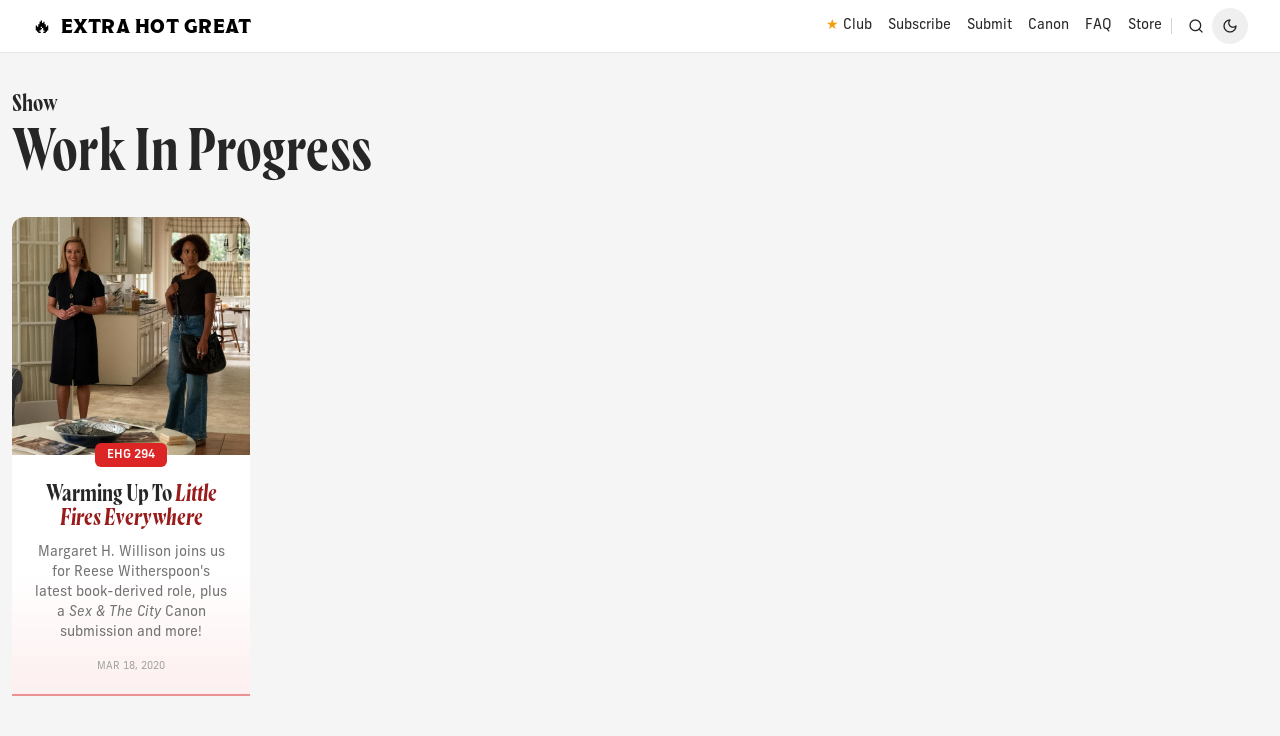

--- FILE ---
content_type: text/html; charset=UTF-8
request_url: https://extrahotgreat.com/tag/work-in-progress/
body_size: 8092
content:
<!doctype html>
<html lang="en-US">

<head>
	<meta charset="UTF-8">
	<meta name="viewport" content="width=device-width, initial-scale=1">
	<link rel="profile" href="https://gmpg.org/xfn/11">
	<link rel="stylesheet" href="https://use.typekit.net/jip2req.css">
	<title>Work In Progress &#8211; Extra Hot Great</title>
<meta name='robots' content='max-image-preview:large' />
	<style>img:is([sizes="auto" i], [sizes^="auto," i]) { contain-intrinsic-size: 3000px 1500px }</style>
	<link rel='dns-prefetch' href='//cdnjs.cloudflare.com' />
<link rel="alternate" type="application/rss+xml" title="Extra Hot Great &raquo; Feed" href="https://extrahotgreat.com/feed/" />
<link rel="alternate" type="application/rss+xml" title="Extra Hot Great &raquo; Work In Progress Tag Feed" href="https://extrahotgreat.com/tag/work-in-progress/feed/" />
		<style>
			.lazyload,
			.lazyloading {
				max-width: 100%;
			}
		</style>
		<link rel='stylesheet' id='wp-block-library-css' href='https://extrahotgreat.com/wp-includes/css/dist/block-library/style.min.css?ver=6.8.3' media='all' />
<style id='safe-svg-svg-icon-style-inline-css'>
.safe-svg-cover{text-align:center}.safe-svg-cover .safe-svg-inside{display:inline-block;max-width:100%}.safe-svg-cover svg{fill:currentColor;height:100%;max-height:100%;max-width:100%;width:100%}

</style>
<style id='global-styles-inline-css'>
:root{--wp--preset--aspect-ratio--square: 1;--wp--preset--aspect-ratio--4-3: 4/3;--wp--preset--aspect-ratio--3-4: 3/4;--wp--preset--aspect-ratio--3-2: 3/2;--wp--preset--aspect-ratio--2-3: 2/3;--wp--preset--aspect-ratio--16-9: 16/9;--wp--preset--aspect-ratio--9-16: 9/16;--wp--preset--color--black: #000000;--wp--preset--color--cyan-bluish-gray: #abb8c3;--wp--preset--color--white: #ffffff;--wp--preset--color--pale-pink: #f78da7;--wp--preset--color--vivid-red: #cf2e2e;--wp--preset--color--luminous-vivid-orange: #ff6900;--wp--preset--color--luminous-vivid-amber: #fcb900;--wp--preset--color--light-green-cyan: #7bdcb5;--wp--preset--color--vivid-green-cyan: #00d084;--wp--preset--color--pale-cyan-blue: #8ed1fc;--wp--preset--color--vivid-cyan-blue: #0693e3;--wp--preset--color--vivid-purple: #9b51e0;--wp--preset--color--background: #ffffff;--wp--preset--color--foreground: #404040;--wp--preset--color--primary: #b91c1c;--wp--preset--color--secondary: #15803d;--wp--preset--color--tertiary: #0369a1;--wp--preset--gradient--vivid-cyan-blue-to-vivid-purple: linear-gradient(135deg,rgba(6,147,227,1) 0%,rgb(155,81,224) 100%);--wp--preset--gradient--light-green-cyan-to-vivid-green-cyan: linear-gradient(135deg,rgb(122,220,180) 0%,rgb(0,208,130) 100%);--wp--preset--gradient--luminous-vivid-amber-to-luminous-vivid-orange: linear-gradient(135deg,rgba(252,185,0,1) 0%,rgba(255,105,0,1) 100%);--wp--preset--gradient--luminous-vivid-orange-to-vivid-red: linear-gradient(135deg,rgba(255,105,0,1) 0%,rgb(207,46,46) 100%);--wp--preset--gradient--very-light-gray-to-cyan-bluish-gray: linear-gradient(135deg,rgb(238,238,238) 0%,rgb(169,184,195) 100%);--wp--preset--gradient--cool-to-warm-spectrum: linear-gradient(135deg,rgb(74,234,220) 0%,rgb(151,120,209) 20%,rgb(207,42,186) 40%,rgb(238,44,130) 60%,rgb(251,105,98) 80%,rgb(254,248,76) 100%);--wp--preset--gradient--blush-light-purple: linear-gradient(135deg,rgb(255,206,236) 0%,rgb(152,150,240) 100%);--wp--preset--gradient--blush-bordeaux: linear-gradient(135deg,rgb(254,205,165) 0%,rgb(254,45,45) 50%,rgb(107,0,62) 100%);--wp--preset--gradient--luminous-dusk: linear-gradient(135deg,rgb(255,203,112) 0%,rgb(199,81,192) 50%,rgb(65,88,208) 100%);--wp--preset--gradient--pale-ocean: linear-gradient(135deg,rgb(255,245,203) 0%,rgb(182,227,212) 50%,rgb(51,167,181) 100%);--wp--preset--gradient--electric-grass: linear-gradient(135deg,rgb(202,248,128) 0%,rgb(113,206,126) 100%);--wp--preset--gradient--midnight: linear-gradient(135deg,rgb(2,3,129) 0%,rgb(40,116,252) 100%);--wp--preset--font-size--small: 13px;--wp--preset--font-size--medium: 20px;--wp--preset--font-size--large: 36px;--wp--preset--font-size--x-large: 42px;--wp--preset--spacing--20: 0.44rem;--wp--preset--spacing--30: 0.67rem;--wp--preset--spacing--40: 1rem;--wp--preset--spacing--50: 1.5rem;--wp--preset--spacing--60: 2.25rem;--wp--preset--spacing--70: 3.38rem;--wp--preset--spacing--80: 5.06rem;--wp--preset--shadow--natural: 6px 6px 9px rgba(0, 0, 0, 0.2);--wp--preset--shadow--deep: 12px 12px 50px rgba(0, 0, 0, 0.4);--wp--preset--shadow--sharp: 6px 6px 0px rgba(0, 0, 0, 0.2);--wp--preset--shadow--outlined: 6px 6px 0px -3px rgba(255, 255, 255, 1), 6px 6px rgba(0, 0, 0, 1);--wp--preset--shadow--crisp: 6px 6px 0px rgba(0, 0, 0, 1);}:root { --wp--style--global--content-size: 40rem;--wp--style--global--wide-size: 60rem; }:where(body) { margin: 0; }.wp-site-blocks > .alignleft { float: left; margin-right: 2em; }.wp-site-blocks > .alignright { float: right; margin-left: 2em; }.wp-site-blocks > .aligncenter { justify-content: center; margin-left: auto; margin-right: auto; }:where(.is-layout-flex){gap: 0.5em;}:where(.is-layout-grid){gap: 0.5em;}.is-layout-flow > .alignleft{float: left;margin-inline-start: 0;margin-inline-end: 2em;}.is-layout-flow > .alignright{float: right;margin-inline-start: 2em;margin-inline-end: 0;}.is-layout-flow > .aligncenter{margin-left: auto !important;margin-right: auto !important;}.is-layout-constrained > .alignleft{float: left;margin-inline-start: 0;margin-inline-end: 2em;}.is-layout-constrained > .alignright{float: right;margin-inline-start: 2em;margin-inline-end: 0;}.is-layout-constrained > .aligncenter{margin-left: auto !important;margin-right: auto !important;}.is-layout-constrained > :where(:not(.alignleft):not(.alignright):not(.alignfull)){max-width: var(--wp--style--global--content-size);margin-left: auto !important;margin-right: auto !important;}.is-layout-constrained > .alignwide{max-width: var(--wp--style--global--wide-size);}body .is-layout-flex{display: flex;}.is-layout-flex{flex-wrap: wrap;align-items: center;}.is-layout-flex > :is(*, div){margin: 0;}body .is-layout-grid{display: grid;}.is-layout-grid > :is(*, div){margin: 0;}body{padding-top: 0px;padding-right: 0px;padding-bottom: 0px;padding-left: 0px;}a:where(:not(.wp-element-button)){text-decoration: underline;}:root :where(.wp-element-button, .wp-block-button__link){background-color: #32373c;border-width: 0;color: #fff;font-family: inherit;font-size: inherit;line-height: inherit;padding: calc(0.667em + 2px) calc(1.333em + 2px);text-decoration: none;}.has-black-color{color: var(--wp--preset--color--black) !important;}.has-cyan-bluish-gray-color{color: var(--wp--preset--color--cyan-bluish-gray) !important;}.has-white-color{color: var(--wp--preset--color--white) !important;}.has-pale-pink-color{color: var(--wp--preset--color--pale-pink) !important;}.has-vivid-red-color{color: var(--wp--preset--color--vivid-red) !important;}.has-luminous-vivid-orange-color{color: var(--wp--preset--color--luminous-vivid-orange) !important;}.has-luminous-vivid-amber-color{color: var(--wp--preset--color--luminous-vivid-amber) !important;}.has-light-green-cyan-color{color: var(--wp--preset--color--light-green-cyan) !important;}.has-vivid-green-cyan-color{color: var(--wp--preset--color--vivid-green-cyan) !important;}.has-pale-cyan-blue-color{color: var(--wp--preset--color--pale-cyan-blue) !important;}.has-vivid-cyan-blue-color{color: var(--wp--preset--color--vivid-cyan-blue) !important;}.has-vivid-purple-color{color: var(--wp--preset--color--vivid-purple) !important;}.has-background-color{color: var(--wp--preset--color--background) !important;}.has-foreground-color{color: var(--wp--preset--color--foreground) !important;}.has-primary-color{color: var(--wp--preset--color--primary) !important;}.has-secondary-color{color: var(--wp--preset--color--secondary) !important;}.has-tertiary-color{color: var(--wp--preset--color--tertiary) !important;}.has-black-background-color{background-color: var(--wp--preset--color--black) !important;}.has-cyan-bluish-gray-background-color{background-color: var(--wp--preset--color--cyan-bluish-gray) !important;}.has-white-background-color{background-color: var(--wp--preset--color--white) !important;}.has-pale-pink-background-color{background-color: var(--wp--preset--color--pale-pink) !important;}.has-vivid-red-background-color{background-color: var(--wp--preset--color--vivid-red) !important;}.has-luminous-vivid-orange-background-color{background-color: var(--wp--preset--color--luminous-vivid-orange) !important;}.has-luminous-vivid-amber-background-color{background-color: var(--wp--preset--color--luminous-vivid-amber) !important;}.has-light-green-cyan-background-color{background-color: var(--wp--preset--color--light-green-cyan) !important;}.has-vivid-green-cyan-background-color{background-color: var(--wp--preset--color--vivid-green-cyan) !important;}.has-pale-cyan-blue-background-color{background-color: var(--wp--preset--color--pale-cyan-blue) !important;}.has-vivid-cyan-blue-background-color{background-color: var(--wp--preset--color--vivid-cyan-blue) !important;}.has-vivid-purple-background-color{background-color: var(--wp--preset--color--vivid-purple) !important;}.has-background-background-color{background-color: var(--wp--preset--color--background) !important;}.has-foreground-background-color{background-color: var(--wp--preset--color--foreground) !important;}.has-primary-background-color{background-color: var(--wp--preset--color--primary) !important;}.has-secondary-background-color{background-color: var(--wp--preset--color--secondary) !important;}.has-tertiary-background-color{background-color: var(--wp--preset--color--tertiary) !important;}.has-black-border-color{border-color: var(--wp--preset--color--black) !important;}.has-cyan-bluish-gray-border-color{border-color: var(--wp--preset--color--cyan-bluish-gray) !important;}.has-white-border-color{border-color: var(--wp--preset--color--white) !important;}.has-pale-pink-border-color{border-color: var(--wp--preset--color--pale-pink) !important;}.has-vivid-red-border-color{border-color: var(--wp--preset--color--vivid-red) !important;}.has-luminous-vivid-orange-border-color{border-color: var(--wp--preset--color--luminous-vivid-orange) !important;}.has-luminous-vivid-amber-border-color{border-color: var(--wp--preset--color--luminous-vivid-amber) !important;}.has-light-green-cyan-border-color{border-color: var(--wp--preset--color--light-green-cyan) !important;}.has-vivid-green-cyan-border-color{border-color: var(--wp--preset--color--vivid-green-cyan) !important;}.has-pale-cyan-blue-border-color{border-color: var(--wp--preset--color--pale-cyan-blue) !important;}.has-vivid-cyan-blue-border-color{border-color: var(--wp--preset--color--vivid-cyan-blue) !important;}.has-vivid-purple-border-color{border-color: var(--wp--preset--color--vivid-purple) !important;}.has-background-border-color{border-color: var(--wp--preset--color--background) !important;}.has-foreground-border-color{border-color: var(--wp--preset--color--foreground) !important;}.has-primary-border-color{border-color: var(--wp--preset--color--primary) !important;}.has-secondary-border-color{border-color: var(--wp--preset--color--secondary) !important;}.has-tertiary-border-color{border-color: var(--wp--preset--color--tertiary) !important;}.has-vivid-cyan-blue-to-vivid-purple-gradient-background{background: var(--wp--preset--gradient--vivid-cyan-blue-to-vivid-purple) !important;}.has-light-green-cyan-to-vivid-green-cyan-gradient-background{background: var(--wp--preset--gradient--light-green-cyan-to-vivid-green-cyan) !important;}.has-luminous-vivid-amber-to-luminous-vivid-orange-gradient-background{background: var(--wp--preset--gradient--luminous-vivid-amber-to-luminous-vivid-orange) !important;}.has-luminous-vivid-orange-to-vivid-red-gradient-background{background: var(--wp--preset--gradient--luminous-vivid-orange-to-vivid-red) !important;}.has-very-light-gray-to-cyan-bluish-gray-gradient-background{background: var(--wp--preset--gradient--very-light-gray-to-cyan-bluish-gray) !important;}.has-cool-to-warm-spectrum-gradient-background{background: var(--wp--preset--gradient--cool-to-warm-spectrum) !important;}.has-blush-light-purple-gradient-background{background: var(--wp--preset--gradient--blush-light-purple) !important;}.has-blush-bordeaux-gradient-background{background: var(--wp--preset--gradient--blush-bordeaux) !important;}.has-luminous-dusk-gradient-background{background: var(--wp--preset--gradient--luminous-dusk) !important;}.has-pale-ocean-gradient-background{background: var(--wp--preset--gradient--pale-ocean) !important;}.has-electric-grass-gradient-background{background: var(--wp--preset--gradient--electric-grass) !important;}.has-midnight-gradient-background{background: var(--wp--preset--gradient--midnight) !important;}.has-small-font-size{font-size: var(--wp--preset--font-size--small) !important;}.has-medium-font-size{font-size: var(--wp--preset--font-size--medium) !important;}.has-large-font-size{font-size: var(--wp--preset--font-size--large) !important;}.has-x-large-font-size{font-size: var(--wp--preset--font-size--x-large) !important;}
:where(.wp-block-post-template.is-layout-flex){gap: 1.25em;}:where(.wp-block-post-template.is-layout-grid){gap: 1.25em;}
:where(.wp-block-columns.is-layout-flex){gap: 2em;}:where(.wp-block-columns.is-layout-grid){gap: 2em;}
:root :where(.wp-block-pullquote){font-size: 1.5em;line-height: 1.6;}
</style>
<link rel='stylesheet' id='ehg-style-css' href='https://extrahotgreat.com/wp-content/themes/ehg/theme/style.css?ver=0.1.0' media='all' />
<script src="https://extrahotgreat.com/wp-includes/js/jquery/jquery.min.js?ver=3.7.1" id="jquery-core-js"></script>
<script src="https://extrahotgreat.com/wp-includes/js/jquery/jquery-migrate.min.js?ver=3.4.1" id="jquery-migrate-js"></script>
<link rel="https://api.w.org/" href="https://extrahotgreat.com/wp-json/" /><link rel="alternate" title="JSON" type="application/json" href="https://extrahotgreat.com/wp-json/wp/v2/tags/634" /><link rel="EditURI" type="application/rsd+xml" title="RSD" href="https://extrahotgreat.com/xmlrpc.php?rsd" />
<meta name="generator" content="WordPress 6.8.3" />
<meta name="generator" content="Seriously Simple Podcasting 3.13.0" />

<link rel="alternate" type="application/rss+xml" title="Podcast RSS feed" href="https://extrahotgreat.com/feed/podcast" />

		<script>
			document.documentElement.className = document.documentElement.className.replace('no-js', 'js');
		</script>
				<style>
			.no-js img.lazyload {
				display: none;
			}

			figure.wp-block-image img.lazyloading {
				min-width: 150px;
			}

			.lazyload,
			.lazyloading {
				--smush-placeholder-width: 100px;
				--smush-placeholder-aspect-ratio: 1/1;
				width: var(--smush-image-width, var(--smush-placeholder-width)) !important;
				aspect-ratio: var(--smush-image-aspect-ratio, var(--smush-placeholder-aspect-ratio)) !important;
			}

						.lazyload, .lazyloading {
				opacity: 0;
			}

			.lazyloaded {
				opacity: 1;
				transition: opacity 400ms;
				transition-delay: 0ms;
			}

					</style>
		<link rel="icon" href="https://extrahotgreat.com/wp-content/uploads/2024/10/cropped-art-subscribe-32x32.jpg" sizes="32x32" />
<link rel="icon" href="https://extrahotgreat.com/wp-content/uploads/2024/10/cropped-art-subscribe-192x192.jpg" sizes="192x192" />
<link rel="apple-touch-icon" href="https://extrahotgreat.com/wp-content/uploads/2024/10/cropped-art-subscribe-180x180.jpg" />
<meta name="msapplication-TileImage" content="https://extrahotgreat.com/wp-content/uploads/2024/10/cropped-art-subscribe-270x270.jpg" />
	<!-- DARK MODE SCRIPT -->
	<script>
		const html = document.querySelector('html');
		const isLightOrAuto = localStorage.getItem('hs_theme') === 'light' || (localStorage.getItem('hs_theme') === 'auto' && !window.matchMedia('(prefers-color-scheme: dark)').matches);
		const isDarkOrAuto = localStorage.getItem('hs_theme') === 'dark' || (localStorage.getItem('hs_theme') === 'auto' && window.matchMedia('(prefers-color-scheme: dark)').matches);

		if (isLightOrAuto && html.classList.contains('dark')) html.classList.remove('dark');
		else if (isDarkOrAuto && html.classList.contains('light')) html.classList.remove('light');
		else if (isDarkOrAuto && !html.classList.contains('dark')) html.classList.add('dark');
		else if (isLightOrAuto && !html.classList.contains('light')) html.classList.add('light');
	</script>
</head>

<body class="archive tag tag-work-in-progress tag-634 wp-embed-responsive wp-theme-ehgtheme antialiased text-neutral-700 dark:text-neutral-200 bg-neutral-100 dark:bg-neutral-800">


<div id="page">
	
	<a href="#content" class="sr-only">Skip to content</a>

	
<!-- ========== HEADER ========== -->
<header class="flex flex-wrap md:justify-start md:flex-nowrap w-full bg-white border-b border-neutral-200 dark:bg-neutral-900 dark:border-neutral-700">

  <nav class="relative max-w-[85rem] w-full mx-auto flex items-center justify-between gap-3 py-2 px-4 sm:px-6 lg:px-8">

    <a class="flex-none font-site font-normal text-xl uppercase tracking-wide text-black focus:outline-none focus:opacity-80 dark:text-white" href="https://extrahotgreat.com/" aria-label="Extra Hot Great"><span class="pr-2">🔥</span>Extra Hot Great</a>

    <div class="md:order-3 flex justify-end items-center gap-x-1">
      <!-- Collapse Button -->
      <button type="button" class="md:hidden relative p-2 flex items-center font-medium text-[12px] rounded-lg text-neutral-800 hover:bg-neutral-100 focus:outline-none focus:bg-neutral-100 disabled:opacity-50 disabled:pointer-events-none dark:text-white dark:hover:bg-neutral-700 dark:focus:bg-neutral-700" id="hs-header-base-collapse" aria-haspopup="dialog" aria-expanded="false" aria-controls="hs-header-base" aria-label="Toggle navigation" data-hs-overlay="#hs-header-base">
        <svg class="shrink-0 size-4" xmlns="http://www.w3.org/2000/svg" width="24" height="24" viewBox="0 0 24 24" fill="none" stroke="currentColor" stroke-width="2" stroke-linecap="round" stroke-linejoin="round">
			<line x1="3" x2="21" y1="6" y2="6"></line>
			<line x1="3" x2="21" y1="12" y2="12"></line>
			<line x1="3" x2="21" y1="18" y2="18"></line>
		</svg>
      </button>
      <!-- End Collapse Button -->

      <div class="hidden md:inline-block md:me-2">
        <div class="w-px h-4 bg-neutral-300 dark:bg-neutral-700"></div>
      </div>
		
		<!-- Search Icon -->
		<a href="https://extrahotgreat.com/search" class="p-2 rounded-lg text-neutral-800 hover:bg-neutral-100 focus:outline-none dark:text-neutral-200 dark:hover:bg-neutral-700">
			<svg class="shrink-0 size-4" xmlns="http://www.w3.org/2000/svg" width="24" height="24" viewBox="0 0 24 24" fill="none" stroke="currentColor" stroke-width="2" stroke-linecap="round" stroke-linejoin="round">
				<circle cx="11" cy="11" r="8"></circle>
				<line x1="21" y1="21" x2="16.65" y2="16.65"></line>
			</svg>
		</a>
		<!-- End Search Icon -->

		<!-- Dark Toggle -->
		<button type="button" class="hs-dark-mode-active:hidden block hs-dark-mode font-medium text-neutral-800 rounded-full hover:bg-neutral-200 focus:outline-none focus:bg-neutral-200 dark:text-neutral-200 dark:hover:bg-neutral-900 dark:focus:bg-neutral-900" data-hs-theme-click-value="dark">
			<span class="group inline-flex shrink-0 justify-center items-center size-9">
				<svg class="shrink-0 size-4" xmlns="http://www.w3.org/2000/svg" width="24" height="24" viewBox="0 0 24 24" fill="none" stroke="currentColor" stroke-width="2" stroke-linecap="round" stroke-linejoin="round">
				<path d="M12 3a6 6 0 0 0 9 9 9 9 0 1 1-9-9Z"></path>
				</svg>
			</span>
		</button>
		<button type="button" class="hs-dark-mode-active:block hidden hs-dark-mode font-medium text-neutral-800 rounded-full hover:bg-neutral-200 focus:outline-none focus:bg-neutral-200 dark:text-neutral-200 dark:hover:bg-neutral-900 dark:focus:bg-neutral-900" data-hs-theme-click-value="light">
			<span class="group inline-flex shrink-0 justify-center items-center size-9">
				<svg class="shrink-0 size-4" xmlns="http://www.w3.org/2000/svg" width="24" height="24" viewBox="0 0 24 24" fill="none" stroke="currentColor" stroke-width="2" stroke-linecap="round" stroke-linejoin="round">
				<circle cx="12" cy="12" r="4"></circle>
				<path d="M12 2v2"></path>
				<path d="M12 20v2"></path>
				<path d="m4.93 4.93 1.41 1.41"></path>
				<path d="m17.66 17.66 1.41 1.41"></path>
				<path d="M2 12h2"></path>
				<path d="M20 12h2"></path>
				<path d="m6.34 17.66-1.41 1.41"></path>
				<path d="m19.07 4.93-1.41 1.41"></path>
				</svg>
			</span>
		</button>
		<!-- End Dark Toggle -->

		

    </div>

    <!-- Collapse -->
    <div id="hs-header-base" class="hs-overlay [--auto-close:md] hs-overlay-open:translate-x-0 -translate-x-full fixed top-0 start-0 transition-all duration-300 transform h-full max-w-xs w-full z-50 bg-white md:bg-transparent border-e basis-full grow md:order-2 md:static md:block md:h-auto md:max-w-none md:w-auto md:border-e-transparent md:transition-none md:translate-x-0 md:z-40 md:basis-auto dark:bg-neutral-900 dark:md:bg-transparent dark:border-e-neutral-700 md:dark:border-e-transparent hidden " role="dialog" tabindex="-1" aria-label="Sidebar" data-hs-overlay-close-on-resize>
      <div class="overflow-hidden overflow-y-auto max-h-[75vh] [&::-webkit-scrollbar]:w-2 [&::-webkit-scrollbar-thumb]:rounded-full [&::-webkit-scrollbar-track]:bg-neutral-100 [&::-webkit-scrollbar-thumb]:bg-neutral-300 dark:[&::-webkit-scrollbar-track]:bg-neutral-700 dark:[&::-webkit-scrollbar-thumb]:bg-neutral-500">
        <div class="py-2 md:py-0 px-2 md:px-0 flex flex-col md:flex-row md:items-center gap-0.5 md:gap-1">
          <!-- Offcanvas Header -->
          <div class="md:hidden p-2 flex justify-between items-center">
            <h3 id="hs-header-base-label" class="font-site font-normal uppercase text-neutral-800 dark:text-white">
				<a href="https://extrahotgreat.com/"><span class="pr-2">🔥</span>Extra Hot Great</a>
            </h3>
            <button type="button" class="size-8 inline-flex justify-center items-center gap-x-2 rounded-full border border-transparent bg-neutral-100 text-neutral-800 hover:bg-neutral-200 focus:outline-none focus:bg-neutral-200 disabled:opacity-50 disabled:pointer-events-none dark:bg-neutral-700 dark:hover:bg-neutral-600 dark:text-neutral-400 dark:focus:bg-neutral-600" aria-label="Close" data-hs-overlay="#hs-header-base">
              <span class="sr-only">Close</span>
              <svg class="shrink-0 size-4" xmlns="http://www.w3.org/2000/svg" width="24" height="24" viewBox="0 0 24 24" fill="none" stroke="currentColor" stroke-width="2" stroke-linecap="round" stroke-linejoin="round"><path d="M18 6 6 18"/><path d="m6 6 12 12"/></svg>
            </button>
          </div>
          <!-- End Offcanvas Header -->
          <div class="grow">
            <div class="flex flex-col md:flex-row md:justify-end md:items-center gap-0.5 md:gap-1">
				<a class="p-2 flex items-center text-sm text-neutral-800 hover:bg-neutral-100 rounded-lg focus:outline-none focus:bg-neutral-100 dark:text-neutral-200 dark:hover:bg-neutral-700 dark:focus:bg-neutral-700"  href="https://extrahotgreat.com/club/"><span class="text-amber-500 pe-1">&#9733;</span>Club</a><a class="p-2 flex items-center text-sm text-neutral-800 hover:bg-neutral-100 rounded-lg focus:outline-none focus:bg-neutral-100 dark:text-neutral-200 dark:hover:bg-neutral-700 dark:focus:bg-neutral-700"  href="https://extrahotgreat.com/subscribe/">Subscribe</a><a class="p-2 flex items-center text-sm text-neutral-800 hover:bg-neutral-100 rounded-lg focus:outline-none focus:bg-neutral-100 dark:text-neutral-200 dark:hover:bg-neutral-700 dark:focus:bg-neutral-700"  href="/faq/#submit">Submit</a><a class="p-2 flex items-center text-sm text-neutral-800 hover:bg-neutral-100 rounded-lg focus:outline-none focus:bg-neutral-100 dark:text-neutral-200 dark:hover:bg-neutral-700 dark:focus:bg-neutral-700"  href="https://extrahotgreat.com/canon/">Canon</a><a class="p-2 flex items-center text-sm text-neutral-800 hover:bg-neutral-100 rounded-lg focus:outline-none focus:bg-neutral-100 dark:text-neutral-200 dark:hover:bg-neutral-700 dark:focus:bg-neutral-700"  href="https://extrahotgreat.com/faq/">FAQ</a><a class="p-2 flex items-center text-sm text-neutral-800 hover:bg-neutral-100 rounded-lg focus:outline-none focus:bg-neutral-100 dark:text-neutral-200 dark:hover:bg-neutral-700 dark:focus:bg-neutral-700"  href="https://throughmethods.com/collections/ehg">Store</a>
			</div>  
          </div>
        </div>
      </div>
    </div>
    <!-- End Collapse -->
  </nav>
</header>
<!-- ========== END HEADER ========== -->

	<div id="content">

<section id="primary">
	<main id="main">

		<!-- Headings -->
		<header class="container mx-auto ps-3 mt-8 entry-header">
					
			<!-- Headline -->
			
			<h3 class="font-headline text-2xl py-2 font-thin leading-6 text-neutral-800 dark:text-white">Show</h3><h1 class="font-headline font-thin text-4xl md:text-6xl pb-4 text-neutral-800 dark:text-white">Work In Progress</h1>			
		</header>

		<!-- CARD CONTAINER START -->
		<div class="container px-3 pt-4 pb-4 mx-auto grid grid-cols-2 sm:grid-cols-3 md:grid-cols-3 lg:grid-cols-4 xl:grid-cols-5 2xl:grid-cols-6 gap-4">

			
				
<article id="post-287" class="post-287 post type-post status-publish format-standard has-post-thumbnail hentry category-episodes tag-amazing-stories tag-black-monday tag-evil tag-little-fires-everywhere tag-project-runway tag-sex-and-the-city tag-the-bachelor tag-work-in-progress series-extra-hot-great-this-week-in-tv">

<div id="post-287" class="h-full flex flex-col post-287 post type-post status-publish format-standard has-post-thumbnail hentry category-episodes tag-amazing-stories tag-black-monday tag-evil tag-little-fires-everywhere tag-project-runway tag-sex-and-the-city tag-the-bachelor tag-work-in-progress series-extra-hot-great-this-week-in-tv">
	
	
	<a class="flex flex-col h-full group bg-white rounded-t-xl border-b-2 border-red-600/50 dark:border-red-800/75 overflow-hidden hover:shadow-lg dark:hover:shadow-lg dark:hover:shadow-bg-neutral-900 focus:outline-none focus:shadow-lg transition dark:bg-neutral-900 dark:shadow-neutral-700/70" href="https://extrahotgreat.com/ehg-294/">
		<div class="relative pt-[100%] overflow-hidden">
			<img width="3000" height="3000" src="https://extrahotgreat.com/wp-content/uploads/2022/10/art-ehg-294.jpg" class="size-full aspect-square absolute top-0 start-0 object-cover group-hover:scale-105 group-focus:scale-105 !transition-transform !duration-500 !ease-in-out rounded-t-xl wp-post-image" alt="" decoding="async" fetchpriority="high" srcset="https://extrahotgreat.com/wp-content/uploads/2022/10/art-ehg-294.jpg 3000w, https://extrahotgreat.com/wp-content/uploads/2022/10/art-ehg-294-600x600.jpg 600w" sizes="(max-width: 3000px) 100vw, 3000px" loading="eager" />		</div>

		<!-- Ensure the gradient covers the entire content including the date -->
		<div class="p-4 md:p-5 relative flex-1 flex flex-col justify-between bg-gradient-to-t from-red-600/[0.075] via-white to-white dark:from-red-800/10 dark:via-black dark:to-black">
			<div>
				<div class="absolute left-1/2 transform -translate-x-1/2 top-0 -translate-y-1/2 z-10 text-white font-medium text-xs px-3 py-1 uppercase rounded-md whitespace-nowrap bg-red-600 dark:bg-red-800">
										ehg 294				</div>
				<h3 class="font-headline text-center text-2xl py-2 font-thin leading-6 text-neutral-800 dark:text-white">
					Warming Up To <em class="italic text-red-800 dark:text-red-300">Little Fires Everywhere</em>				</h3>
				<p class="text-center mt-1 text-neutral-500 dark:text-neutral-400 text-sm">
					Margaret H. Willison joins us for Reese Witherspoon's latest book-derived role, plus a <em>Sex & The City</em> Canon submission and more!				</p>
			</div>

			<!-- Date remains inside the flex container but at the bottom -->
			<p class="text-center text-[0.65rem] uppercase mt-4 text-neutral-400 dark:text-neutral-500">
				Mar 18, 2020			</p>
		</div>
	</a>
</div>

</article><!-- #post-${ID} -->
		</div>

		
<!-- PAGINATION -->
		
		<!-- CARD CONTAINER END -->

	</main>
</section>


	</div><!-- #content -->

	
<!-- ========== FOOTER ========== -->
<footer id="colophon" class="container mt-8 w-full py-10 px-4 sm:px-6 lg:px-8 mx-auto border-t border-neutral-200 dark:border-neutral-700 bg-neutral-100 dark:bg-neutral-800">
  
  <!-- Footer Grid -->
  <div class="grid grid-cols-2 md:grid-cols-4 lg:grid-cols-4 gap-6 mb-10 text-center">
    
    <!-- Subscribe Column -->
    <div>
      <h4 class="text-xs font-medium text-neutral-800 uppercase dark:text-neutral-200">Subscribe</h4>
      <div class="mt-3 grid space-y-3 text-sm">
        <ul id="menu-footer-subscribe-menu" class="space-y-3 text-neutral-500 dark:text-neutral-400"><li id="menu-item-8703" class="menu-item menu-item-type-custom menu-item-object-custom menu-item-8703"><a href="https://itunes.apple.com/us/podcast/extra-hot-great/id682755715?mt=2">Apple Podcasts</a></li>
<li id="menu-item-8704" class="menu-item menu-item-type-custom menu-item-object-custom menu-item-8704"><a href="https://open.spotify.com/show/55dzjWKEwnZBYf6b9oekZE?si=auH9V4XBQICImsAJsKXUQg">Spotify</a></li>
<li id="menu-item-8994" class="menu-item menu-item-type-post_type menu-item-object-page menu-item-8994"><a href="https://extrahotgreat.com/subscribe/">More</a></li>
</ul>      </div>
    </div>
    
    <!-- Show Column -->
    <div>
      <h4 class="text-xs font-medium text-neutral-800 uppercase dark:text-neutral-200">The Show</h4>
      <div class="mt-3 grid space-y-3 text-sm">
        <ul id="menu-footer-show-menu" class="space-y-3 text-neutral-500 dark:text-neutral-400"><li id="menu-item-9022" class="menu-item menu-item-type-post_type menu-item-object-page menu-item-9022"><a href="https://extrahotgreat.com/canon/">Canon + Nonac</a></li>
<li id="menu-item-8707" class="menu-item menu-item-type-post_type_archive menu-item-object-guests menu-item-8707"><a href="https://extrahotgreat.com/guests/">Valued Guests</a></li>
<li id="menu-item-8708" class="menu-item menu-item-type-custom menu-item-object-custom menu-item-8708"><a href="/faq/#contact">Hosts</a></li>
</ul>      </div>
    </div>
    
    <!-- Club Column -->
    <div>
      <h4 class="text-xs font-medium text-neutral-800 uppercase dark:text-neutral-200">EHG Club</h4>
      <div class="mt-3 grid space-y-3 text-sm">
        <ul id="menu-footer-club-menu" class="space-y-3 text-neutral-500 dark:text-neutral-400"><li id="menu-item-8713" class="menu-item menu-item-type-custom menu-item-object-custom menu-item-8713"><a href="/club/">Perks</a></li>
<li id="menu-item-8712" class="menu-item menu-item-type-custom menu-item-object-custom menu-item-8712"><a href="/club/">Campaign</a></li>
<li id="menu-item-8714" class="menu-item menu-item-type-custom menu-item-object-custom menu-item-8714"><a href="/faq/#club">Discord</a></li>
</ul>      </div>
    </div>
    
    <!-- Social Column -->
    <div>
      <h4 class="text-xs font-medium text-neutral-800 uppercase dark:text-neutral-200">Elsewhere</h4>
      <div class="mt-3 grid space-y-3 text-sm">
        <ul id="menu-footer-social-menu" class="space-y-3 text-neutral-500 dark:text-neutral-400"><li id="menu-item-8717" class="menu-item menu-item-type-custom menu-item-object-custom menu-item-8717"><a href="https://throughmethods.com">Store</a></li>
<li id="menu-item-8715" class="menu-item menu-item-type-custom menu-item-object-custom menu-item-8715"><a href="https://bsky.app/profile/extrahotgreat.com">Bluesky</a></li>
<li id="menu-item-8718" class="menu-item menu-item-type-custom menu-item-object-custom menu-item-8718"><a href="/faq/#contact">Contact</a></li>
</ul>      </div>
    </div>

  </div>
  <!-- End Footer Grid -->

</footer>
<!-- ========== END FOOTER ========== -->
</div><!-- #page -->

<script type="speculationrules">
{"prefetch":[{"source":"document","where":{"and":[{"href_matches":"\/*"},{"not":{"href_matches":["\/wp-*.php","\/wp-admin\/*","\/wp-content\/uploads\/*","\/wp-content\/*","\/wp-content\/plugins\/*","\/wp-content\/themes\/ehg\/theme\/*","\/*\\?(.+)"]}},{"not":{"selector_matches":"a[rel~=\"nofollow\"]"}},{"not":{"selector_matches":".no-prefetch, .no-prefetch a"}}]},"eagerness":"conservative"}]}
</script>
<script src="https://extrahotgreat.com/wp-content/themes/ehg/theme/js/script.min.js?ver=0.1.0" id="ehg-script-js"></script>
<script src="https://cdnjs.cloudflare.com/ajax/libs/jquery.tablesorter/2.31.3/js/jquery.tablesorter.min.js" id="tablesorter-js"></script>
<script src="https://extrahotgreat.com/wp-content/themes/ehg/theme/js/custom-tablesorter.js" id="custom-table-sort-js"></script>
<script src="https://extrahotgreat.com/wp-content/themes/ehg/theme/js/preline.js?ver=1.0" id="preline-js"></script>
<script id="smush-lazy-load-js-before">
var smushLazyLoadOptions = {"autoResizingEnabled":false,"autoResizeOptions":{"precision":5,"skipAutoWidth":true}};
</script>
<script src="https://extrahotgreat.com/wp-content/plugins/wp-smushit/app/assets/js/smush-lazy-load.min.js?ver=3.22.1" id="smush-lazy-load-js"></script>

</body>
</html>


--- FILE ---
content_type: text/css
request_url: https://extrahotgreat.com/wp-content/themes/ehg/theme/style.css?ver=0.1.0
body_size: 32241
content:
/*!
Theme Name: Extra Hot Great
Theme URI: https://extrahotgreat.com
Author: David T. Cole
Author URI: https://underscoretw.com/
Description: A custom theme for Extra Hot Great
Version: 0.1.0
Tested up to: 6.2
Requires PHP: 7.4
License: GNU General Public License v2 or later
License URI: LICENSE
Text Domain: ehg
Tags:

This theme, like WordPress, is licensed under the GPL.
Use it to make something cool, have fun, and share what you've learned.

Extra Hot Great is based on _tw https://underscoretw.com/, (C) 2021-2023 Greg Sullivan
_tw is distributed under the terms of the GNU GPL v2 or later.

_tw is based on Underscores https://underscores.me/ and Varia https://github.com/Automattic/themes/tree/master/varia, (C) 2012-2023 Automattic, Inc.
Underscores and Varia are distributed under the terms of the GNU GPL v2 or later.
*/

/**
 * The line above injects the WordPress file header. It needs to be first,
 * before this comment.
 */

/**
 * This injects custom `@font-face` rules.
 */

/**
 * Custom `@font-face` rules
 *
 * These will be added immediately before Tailwind’s `base` layer.
 */

/**
 * This injects Tailwind's base styles and any base styles registered by
 * plugins, then adds custom base styles.
 */

/*! tailwindcss v3.4.10 | MIT License | https://tailwindcss.com
*/

/*
1. Prevent padding and border from affecting element width. (https://github.com/mozdevs/cssremedy/issues/4)
2. Allow adding a border to an element by just adding a border-width. (https://github.com/tailwindcss/tailwindcss/pull/116)
*/

*,
::before,
::after {
  box-sizing: border-box;
  /* 1 */
  border-width: 0;
  /* 2 */
  border-style: solid;
  /* 2 */
  border-color: #e5e7eb;
  /* 2 */
}

::before,
::after {
  --tw-content: '';
}

/*
1. Use a consistent sensible line-height in all browsers.
2. Prevent adjustments of font size after orientation changes in iOS.
3. Use a more readable tab size.
4. Use the user's configured `sans` font-family by default.
5. Use the user's configured `sans` font-feature-settings by default.
6. Use the user's configured `sans` font-variation-settings by default.
7. Disable tap highlights on iOS
*/

html,
:host {
  line-height: 1.5;
  /* 1 */
  -webkit-text-size-adjust: 100%;
  /* 2 */
  -moz-tab-size: 4;
  /* 3 */
  -o-tab-size: 4;
     tab-size: 4;
  /* 3 */
  font-family: new-frank, ui-sans-serif, system-ui, sans-serif, Apple Color Emoji, Segoe UI Emoji, Segoe UI Symbol, Noto Color Emoji;
  /* 4 */
  font-feature-settings: normal;
  /* 5 */
  font-variation-settings: normal;
  /* 6 */
  -webkit-tap-highlight-color: transparent;
  /* 7 */
}

/*
1. Remove the margin in all browsers.
2. Inherit line-height from `html` so users can set them as a class directly on the `html` element.
*/

body {
  margin: 0;
  /* 1 */
  line-height: inherit;
  /* 2 */
}

/*
1. Add the correct height in Firefox.
2. Correct the inheritance of border color in Firefox. (https://bugzilla.mozilla.org/show_bug.cgi?id=190655)
3. Ensure horizontal rules are visible by default.
*/

hr {
  height: 0;
  /* 1 */
  color: inherit;
  /* 2 */
  border-top-width: 1px;
  /* 3 */
}

/*
Add the correct text decoration in Chrome, Edge, and Safari.
*/

abbr:where([title]) {
  -webkit-text-decoration: underline dotted;
          text-decoration: underline dotted;
}

/*
Remove the default font size and weight for headings.
*/

h1,
h2,
h3,
h4,
h5,
h6 {
  font-size: inherit;
  font-weight: inherit;
}

/*
Reset links to optimize for opt-in styling instead of opt-out.
*/

a {
  color: inherit;
  text-decoration: inherit;
}

/*
Add the correct font weight in Edge and Safari.
*/

b,
strong {
  font-weight: bolder;
}

/*
1. Use the user's configured `mono` font-family by default.
2. Use the user's configured `mono` font-feature-settings by default.
3. Use the user's configured `mono` font-variation-settings by default.
4. Correct the odd `em` font sizing in all browsers.
*/

code,
kbd,
samp,
pre {
  font-family: ui-monospace, SFMono-Regular, Menlo, Monaco, Consolas, "Liberation Mono", "Courier New", monospace;
  /* 1 */
  font-feature-settings: normal;
  /* 2 */
  font-variation-settings: normal;
  /* 3 */
  font-size: 1em;
  /* 4 */
}

/*
Add the correct font size in all browsers.
*/

small {
  font-size: 80%;
}

/*
Prevent `sub` and `sup` elements from affecting the line height in all browsers.
*/

sub,
sup {
  font-size: 75%;
  line-height: 0;
  position: relative;
  vertical-align: baseline;
}

sub {
  bottom: -0.25em;
}

sup {
  top: -0.5em;
}

/*
1. Remove text indentation from table contents in Chrome and Safari. (https://bugs.chromium.org/p/chromium/issues/detail?id=999088, https://bugs.webkit.org/show_bug.cgi?id=201297)
2. Correct table border color inheritance in all Chrome and Safari. (https://bugs.chromium.org/p/chromium/issues/detail?id=935729, https://bugs.webkit.org/show_bug.cgi?id=195016)
3. Remove gaps between table borders by default.
*/

table {
  text-indent: 0;
  /* 1 */
  border-color: inherit;
  /* 2 */
  border-collapse: collapse;
  /* 3 */
}

/*
1. Change the font styles in all browsers.
2. Remove the margin in Firefox and Safari.
3. Remove default padding in all browsers.
*/

button,
input,
optgroup,
select,
textarea {
  font-family: inherit;
  /* 1 */
  font-feature-settings: inherit;
  /* 1 */
  font-variation-settings: inherit;
  /* 1 */
  font-size: 100%;
  /* 1 */
  font-weight: inherit;
  /* 1 */
  line-height: inherit;
  /* 1 */
  letter-spacing: inherit;
  /* 1 */
  color: inherit;
  /* 1 */
  margin: 0;
  /* 2 */
  padding: 0;
  /* 3 */
}

/*
Remove the inheritance of text transform in Edge and Firefox.
*/

button,
select {
  text-transform: none;
}

/*
1. Correct the inability to style clickable types in iOS and Safari.
2. Remove default button styles.
*/

button,
input:where([type='button']),
input:where([type='reset']),
input:where([type='submit']) {
  -webkit-appearance: button;
  /* 1 */
  background-color: transparent;
  /* 2 */
  background-image: none;
  /* 2 */
}

/*
Use the modern Firefox focus style for all focusable elements.
*/

:-moz-focusring {
  outline: auto;
}

/*
Remove the additional `:invalid` styles in Firefox. (https://github.com/mozilla/gecko-dev/blob/2f9eacd9d3d995c937b4251a5557d95d494c9be1/layout/style/res/forms.css#L728-L737)
*/

:-moz-ui-invalid {
  box-shadow: none;
}

/*
Add the correct vertical alignment in Chrome and Firefox.
*/

progress {
  vertical-align: baseline;
}

/*
Correct the cursor style of increment and decrement buttons in Safari.
*/

::-webkit-inner-spin-button,
::-webkit-outer-spin-button {
  height: auto;
}

/*
1. Correct the odd appearance in Chrome and Safari.
2. Correct the outline style in Safari.
*/

[type='search'] {
  -webkit-appearance: textfield;
  /* 1 */
  outline-offset: -2px;
  /* 2 */
}

/*
Remove the inner padding in Chrome and Safari on macOS.
*/

::-webkit-search-decoration {
  -webkit-appearance: none;
}

/*
1. Correct the inability to style clickable types in iOS and Safari.
2. Change font properties to `inherit` in Safari.
*/

::-webkit-file-upload-button {
  -webkit-appearance: button;
  /* 1 */
  font: inherit;
  /* 2 */
}

/*
Add the correct display in Chrome and Safari.
*/

summary {
  display: list-item;
}

/*
Removes the default spacing and border for appropriate elements.
*/

blockquote,
dl,
dd,
h1,
h2,
h3,
h4,
h5,
h6,
hr,
figure,
p,
pre {
  margin: 0;
}

fieldset {
  margin: 0;
  padding: 0;
}

legend {
  padding: 0;
}

ol,
ul,
menu {
  list-style: none;
  margin: 0;
  padding: 0;
}

/*
Reset default styling for dialogs.
*/

dialog {
  padding: 0;
}

/*
Prevent resizing textareas horizontally by default.
*/

textarea {
  resize: vertical;
}

/*
1. Reset the default placeholder opacity in Firefox. (https://github.com/tailwindlabs/tailwindcss/issues/3300)
2. Set the default placeholder color to the user's configured gray 400 color.
*/

input::-moz-placeholder, textarea::-moz-placeholder {
  opacity: 1;
  /* 1 */
  color: #9ca3af;
  /* 2 */
}

input::placeholder,
textarea::placeholder {
  opacity: 1;
  /* 1 */
  color: #9ca3af;
  /* 2 */
}

/*
Set the default cursor for buttons.
*/

button,
[role="button"] {
  cursor: pointer;
}

/*
Make sure disabled buttons don't get the pointer cursor.
*/

:disabled {
  cursor: default;
}

/*
1. Make replaced elements `display: block` by default. (https://github.com/mozdevs/cssremedy/issues/14)
2. Add `vertical-align: middle` to align replaced elements more sensibly by default. (https://github.com/jensimmons/cssremedy/issues/14#issuecomment-634934210)
   This can trigger a poorly considered lint error in some tools but is included by design.
*/

img,
svg,
video,
canvas,
audio,
iframe,
embed,
object {
  display: block;
  /* 1 */
  vertical-align: middle;
  /* 2 */
}

/*
Constrain images and videos to the parent width and preserve their intrinsic aspect ratio. (https://github.com/mozdevs/cssremedy/issues/14)
*/

img,
video {
  max-width: 100%;
  height: auto;
}

/* Make elements with the HTML hidden attribute stay hidden by default */

[hidden] {
  display: none;
}

[type='text'],input:where(:not([type])),[type='email'],[type='url'],[type='password'],[type='number'],[type='date'],[type='datetime-local'],[type='month'],[type='search'],[type='tel'],[type='time'],[type='week'],[multiple],textarea,select {
  -webkit-appearance: none;
     -moz-appearance: none;
          appearance: none;
  background-color: #fff;
  border-color: #6b7280;
  border-width: 1px;
  border-radius: 0px;
  padding-top: 0.5rem;
  padding-right: 0.75rem;
  padding-bottom: 0.5rem;
  padding-left: 0.75rem;
  font-size: 1rem;
  line-height: 1.5rem;
  --tw-shadow: 0 0 #0000;
}

[type='text']:focus, input:where(:not([type])):focus, [type='email']:focus, [type='url']:focus, [type='password']:focus, [type='number']:focus, [type='date']:focus, [type='datetime-local']:focus, [type='month']:focus, [type='search']:focus, [type='tel']:focus, [type='time']:focus, [type='week']:focus, [multiple]:focus, textarea:focus, select:focus {
  outline: 2px solid transparent;
  outline-offset: 2px;
  --tw-ring-inset: var(--tw-empty,/*!*/ /*!*/);
  --tw-ring-offset-width: 0px;
  --tw-ring-offset-color: #fff;
  --tw-ring-color: #2563eb;
  --tw-ring-offset-shadow: var(--tw-ring-inset) 0 0 0 var(--tw-ring-offset-width) var(--tw-ring-offset-color);
  --tw-ring-shadow: var(--tw-ring-inset) 0 0 0 calc(1px + var(--tw-ring-offset-width)) var(--tw-ring-color);
  box-shadow: var(--tw-ring-offset-shadow), var(--tw-ring-shadow), var(--tw-shadow);
  border-color: #2563eb;
}

input::-moz-placeholder, textarea::-moz-placeholder {
  color: #6b7280;
  opacity: 1;
}

input::placeholder,textarea::placeholder {
  color: #6b7280;
  opacity: 1;
}

::-webkit-datetime-edit-fields-wrapper {
  padding: 0;
}

::-webkit-date-and-time-value {
  min-height: 1.5em;
  text-align: inherit;
}

::-webkit-datetime-edit {
  display: inline-flex;
}

::-webkit-datetime-edit,::-webkit-datetime-edit-year-field,::-webkit-datetime-edit-month-field,::-webkit-datetime-edit-day-field,::-webkit-datetime-edit-hour-field,::-webkit-datetime-edit-minute-field,::-webkit-datetime-edit-second-field,::-webkit-datetime-edit-millisecond-field,::-webkit-datetime-edit-meridiem-field {
  padding-top: 0;
  padding-bottom: 0;
}

select {
  background-image: url("data:image/svg+xml,%3csvg xmlns='http://www.w3.org/2000/svg' fill='none' viewBox='0 0 20 20'%3e%3cpath stroke='%236b7280' stroke-linecap='round' stroke-linejoin='round' stroke-width='1.5' d='M6 8l4 4 4-4'/%3e%3c/svg%3e");
  background-position: right 0.5rem center;
  background-repeat: no-repeat;
  background-size: 1.5em 1.5em;
  padding-right: 2.5rem;
  -webkit-print-color-adjust: exact;
          print-color-adjust: exact;
}

[multiple],[size]:where(select:not([size="1"])) {
  background-image: initial;
  background-position: initial;
  background-repeat: unset;
  background-size: initial;
  padding-right: 0.75rem;
  -webkit-print-color-adjust: unset;
          print-color-adjust: unset;
}

[type='checkbox'],[type='radio'] {
  -webkit-appearance: none;
     -moz-appearance: none;
          appearance: none;
  padding: 0;
  -webkit-print-color-adjust: exact;
          print-color-adjust: exact;
  display: inline-block;
  vertical-align: middle;
  background-origin: border-box;
  -webkit-user-select: none;
     -moz-user-select: none;
          user-select: none;
  flex-shrink: 0;
  height: 1rem;
  width: 1rem;
  color: #2563eb;
  background-color: #fff;
  border-color: #6b7280;
  border-width: 1px;
  --tw-shadow: 0 0 #0000;
}

[type='checkbox'] {
  border-radius: 0px;
}

[type='radio'] {
  border-radius: 100%;
}

[type='checkbox']:focus,[type='radio']:focus {
  outline: 2px solid transparent;
  outline-offset: 2px;
  --tw-ring-inset: var(--tw-empty,/*!*/ /*!*/);
  --tw-ring-offset-width: 2px;
  --tw-ring-offset-color: #fff;
  --tw-ring-color: #2563eb;
  --tw-ring-offset-shadow: var(--tw-ring-inset) 0 0 0 var(--tw-ring-offset-width) var(--tw-ring-offset-color);
  --tw-ring-shadow: var(--tw-ring-inset) 0 0 0 calc(2px + var(--tw-ring-offset-width)) var(--tw-ring-color);
  box-shadow: var(--tw-ring-offset-shadow), var(--tw-ring-shadow), var(--tw-shadow);
}

[type='checkbox']:checked,[type='radio']:checked {
  border-color: transparent;
  background-color: currentColor;
  background-size: 100% 100%;
  background-position: center;
  background-repeat: no-repeat;
}

[type='checkbox']:checked {
  background-image: url("data:image/svg+xml,%3csvg viewBox='0 0 16 16' fill='white' xmlns='http://www.w3.org/2000/svg'%3e%3cpath d='M12.207 4.793a1 1 0 010 1.414l-5 5a1 1 0 01-1.414 0l-2-2a1 1 0 011.414-1.414L6.5 9.086l4.293-4.293a1 1 0 011.414 0z'/%3e%3c/svg%3e");
}

@media (forced-colors: active)  {
  [type='checkbox']:checked {
    -webkit-appearance: auto;
       -moz-appearance: auto;
            appearance: auto;
  }
}

[type='radio']:checked {
  background-image: url("data:image/svg+xml,%3csvg viewBox='0 0 16 16' fill='white' xmlns='http://www.w3.org/2000/svg'%3e%3ccircle cx='8' cy='8' r='3'/%3e%3c/svg%3e");
}

@media (forced-colors: active)  {
  [type='radio']:checked {
    -webkit-appearance: auto;
       -moz-appearance: auto;
            appearance: auto;
  }
}

[type='checkbox']:checked:hover,[type='checkbox']:checked:focus,[type='radio']:checked:hover,[type='radio']:checked:focus {
  border-color: transparent;
  background-color: currentColor;
}

[type='checkbox']:indeterminate {
  background-image: url("data:image/svg+xml,%3csvg xmlns='http://www.w3.org/2000/svg' fill='none' viewBox='0 0 16 16'%3e%3cpath stroke='white' stroke-linecap='round' stroke-linejoin='round' stroke-width='2' d='M4 8h8'/%3e%3c/svg%3e");
  border-color: transparent;
  background-color: currentColor;
  background-size: 100% 100%;
  background-position: center;
  background-repeat: no-repeat;
}

@media (forced-colors: active)  {
  [type='checkbox']:indeterminate {
    -webkit-appearance: auto;
       -moz-appearance: auto;
            appearance: auto;
  }
}

[type='checkbox']:indeterminate:hover,[type='checkbox']:indeterminate:focus {
  border-color: transparent;
  background-color: currentColor;
}

[type='file'] {
  background: unset;
  border-color: inherit;
  border-width: 0;
  border-radius: 0;
  padding: 0;
  font-size: unset;
  line-height: inherit;
}

[type='file']:focus {
  outline: 1px solid ButtonText;
  outline: 1px auto -webkit-focus-ring-color;
}

*, ::before, ::after {
  --tw-border-spacing-x: 0;
  --tw-border-spacing-y: 0;
  --tw-translate-x: 0;
  --tw-translate-y: 0;
  --tw-rotate: 0;
  --tw-skew-x: 0;
  --tw-skew-y: 0;
  --tw-scale-x: 1;
  --tw-scale-y: 1;
  --tw-pan-x:  ;
  --tw-pan-y:  ;
  --tw-pinch-zoom:  ;
  --tw-scroll-snap-strictness: proximity;
  --tw-gradient-from-position:  ;
  --tw-gradient-via-position:  ;
  --tw-gradient-to-position:  ;
  --tw-ordinal:  ;
  --tw-slashed-zero:  ;
  --tw-numeric-figure:  ;
  --tw-numeric-spacing:  ;
  --tw-numeric-fraction:  ;
  --tw-ring-inset:  ;
  --tw-ring-offset-width: 0px;
  --tw-ring-offset-color: #fff;
  --tw-ring-color: rgb(59 130 246 / 0.5);
  --tw-ring-offset-shadow: 0 0 #0000;
  --tw-ring-shadow: 0 0 #0000;
  --tw-shadow: 0 0 #0000;
  --tw-shadow-colored: 0 0 #0000;
  --tw-blur:  ;
  --tw-brightness:  ;
  --tw-contrast:  ;
  --tw-grayscale:  ;
  --tw-hue-rotate:  ;
  --tw-invert:  ;
  --tw-saturate:  ;
  --tw-sepia:  ;
  --tw-drop-shadow:  ;
  --tw-backdrop-blur:  ;
  --tw-backdrop-brightness:  ;
  --tw-backdrop-contrast:  ;
  --tw-backdrop-grayscale:  ;
  --tw-backdrop-hue-rotate:  ;
  --tw-backdrop-invert:  ;
  --tw-backdrop-opacity:  ;
  --tw-backdrop-saturate:  ;
  --tw-backdrop-sepia:  ;
  --tw-contain-size:  ;
  --tw-contain-layout:  ;
  --tw-contain-paint:  ;
  --tw-contain-style:  ;
}

::backdrop {
  --tw-border-spacing-x: 0;
  --tw-border-spacing-y: 0;
  --tw-translate-x: 0;
  --tw-translate-y: 0;
  --tw-rotate: 0;
  --tw-skew-x: 0;
  --tw-skew-y: 0;
  --tw-scale-x: 1;
  --tw-scale-y: 1;
  --tw-pan-x:  ;
  --tw-pan-y:  ;
  --tw-pinch-zoom:  ;
  --tw-scroll-snap-strictness: proximity;
  --tw-gradient-from-position:  ;
  --tw-gradient-via-position:  ;
  --tw-gradient-to-position:  ;
  --tw-ordinal:  ;
  --tw-slashed-zero:  ;
  --tw-numeric-figure:  ;
  --tw-numeric-spacing:  ;
  --tw-numeric-fraction:  ;
  --tw-ring-inset:  ;
  --tw-ring-offset-width: 0px;
  --tw-ring-offset-color: #fff;
  --tw-ring-color: rgb(59 130 246 / 0.5);
  --tw-ring-offset-shadow: 0 0 #0000;
  --tw-ring-shadow: 0 0 #0000;
  --tw-shadow: 0 0 #0000;
  --tw-shadow-colored: 0 0 #0000;
  --tw-blur:  ;
  --tw-brightness:  ;
  --tw-contrast:  ;
  --tw-grayscale:  ;
  --tw-hue-rotate:  ;
  --tw-invert:  ;
  --tw-saturate:  ;
  --tw-sepia:  ;
  --tw-drop-shadow:  ;
  --tw-backdrop-blur:  ;
  --tw-backdrop-brightness:  ;
  --tw-backdrop-contrast:  ;
  --tw-backdrop-grayscale:  ;
  --tw-backdrop-hue-rotate:  ;
  --tw-backdrop-invert:  ;
  --tw-backdrop-opacity:  ;
  --tw-backdrop-saturate:  ;
  --tw-backdrop-sepia:  ;
  --tw-contain-size:  ;
  --tw-contain-layout:  ;
  --tw-contain-paint:  ;
  --tw-contain-style:  ;
}

/**
 * Custom styles to immediately follow Tailwind’s `base` layer
 *
 * “Add things like base typography styles [or] opinionated global resets.”
 *
 * — from https://tailwindcss.com/docs/plugins#adding-base-styles
 */

/**
 * This uses the background and foreground colors declared in the
 * `theme.json` file and is applied both to the frontend and in the block
 * editor.
*/

body {
  --tw-bg-opacity: 1;
  background-color: rgb(255 255 255 / var(--tw-bg-opacity));
  font-family: new-frank, ui-sans-serif, system-ui, sans-serif, Apple Color Emoji, Segoe UI Emoji, Segoe UI Symbol, Noto Color Emoji;
  --tw-text-opacity: 1;
  color: rgb(64 64 64 / var(--tw-text-opacity));
}

.entry-content a {
  border-bottom-width: 1px;
  border-style: dotted;
  --tw-border-opacity: 1;
  border-color: rgb(163 163 163 / var(--tw-border-opacity));
  font-weight: 500;
  --tw-text-opacity: 1;
  color: rgb(64 64 64 / var(--tw-text-opacity));
  text-decoration-line: none;
}

.entry-content a:is(.dark *) {
  --tw-border-opacity: 1;
  border-color: rgb(82 82 82 / var(--tw-border-opacity));
  --tw-text-opacity: 1;
  color: rgb(229 229 229 / var(--tw-text-opacity));
}

.entry-content h6 {
  font-weight: 500;
  --tw-text-opacity: 1;
  color: rgb(64 64 64 / var(--tw-text-opacity));
}

.entry-content h6:is(.dark *) {
  --tw-text-opacity: 1;
  color: rgb(229 229 229 / var(--tw-text-opacity));
}

/**
 * This injects Tailwind's component classes and any component classes
 * registered by plugins, then adds custom component classes.
 *
 * The `@import-glob` line imports all CSS files from the `components`
 * directory (except for `components.css`, which is imported on the following
 * line). This is meant to simplify the process of integrating styles from
 * JavaScript components or WordPress plugins.
 */

.container {
  width: 100%;
}

@media (min-width: 640px) {
  .container {
    max-width: 640px;
  }
}

@media (min-width: 768px) {
  .container {
    max-width: 768px;
  }
}

@media (min-width: 1024px) {
  .container {
    max-width: 1024px;
  }
}

@media (min-width: 1280px) {
  .container {
    max-width: 1280px;
  }
}

@media (min-width: 1536px) {
  .container {
    max-width: 1536px;
  }
}

.prose {
  color: var(--tw-prose-body);
}

.prose :where(p):not(:where([class~="not-prose"],[class~="not-prose"] *)) {
  margin-top: 1.25em;
  margin-bottom: 1.25em;
}

.prose :where([class~="lead"], [class~="is-style-lead"]):not(:where([class~="not-prose"],[class~="not-prose"] *)) {
  color: var(--tw-prose-lead);
  font-size: 1.25em;
  line-height: 1.6;
  margin-top: 1.2em;
  margin-bottom: 1.2em;
}

.prose :where(a):not(:where([class~="not-prose"],[class~="not-prose"] *)) {
  color: var(--tw-prose-links);
  text-decoration: underline;
  font-weight: 500;
}

.prose :where(strong):not(:where([class~="not-prose"],[class~="not-prose"] *)) {
  color: var(--tw-prose-bold);
  font-weight: 600;
}

.prose :where(a strong):not(:where([class~="not-prose"],[class~="not-prose"] *)) {
  color: inherit;
}

.prose :where(blockquote strong):not(:where([class~="not-prose"],[class~="not-prose"] *)) {
  color: inherit;
}

.prose :where(thead th strong):not(:where([class~="not-prose"],[class~="not-prose"] *)) {
  color: inherit;
}

.prose :where(ol):not(:where([class~="not-prose"],[class~="not-prose"] *)) {
  list-style-type: decimal;
  margin-top: 1.25em;
  margin-bottom: 1.25em;
  padding-inline-start: 1.625em;
}

.prose :where(ol[type="A"]):not(:where([class~="not-prose"],[class~="not-prose"] *)) {
  list-style-type: upper-alpha;
}

.prose :where(ol[type="a"]):not(:where([class~="not-prose"],[class~="not-prose"] *)) {
  list-style-type: lower-alpha;
}

.prose :where(ol[type="A" s]):not(:where([class~="not-prose"],[class~="not-prose"] *)) {
  list-style-type: upper-alpha;
}

.prose :where(ol[type="a" s]):not(:where([class~="not-prose"],[class~="not-prose"] *)) {
  list-style-type: lower-alpha;
}

.prose :where(ol[type="I"]):not(:where([class~="not-prose"],[class~="not-prose"] *)) {
  list-style-type: upper-roman;
}

.prose :where(ol[type="i"]):not(:where([class~="not-prose"],[class~="not-prose"] *)) {
  list-style-type: lower-roman;
}

.prose :where(ol[type="I" s]):not(:where([class~="not-prose"],[class~="not-prose"] *)) {
  list-style-type: upper-roman;
}

.prose :where(ol[type="i" s]):not(:where([class~="not-prose"],[class~="not-prose"] *)) {
  list-style-type: lower-roman;
}

.prose :where(ol[type="1"]):not(:where([class~="not-prose"],[class~="not-prose"] *)) {
  list-style-type: decimal;
}

.prose :where(ul):not(:where([class~="not-prose"],[class~="not-prose"] *)) {
  list-style-type: disc;
  margin-top: 1.25em;
  margin-bottom: 1.25em;
  padding-inline-start: 1.625em;
}

.prose :where(ol > li):not(:where([class~="not-prose"],[class~="not-prose"] *))::marker {
  font-weight: 400;
  color: var(--tw-prose-counters);
}

.prose :where(ul > li):not(:where([class~="not-prose"],[class~="not-prose"] *))::marker {
  color: var(--tw-prose-bullets);
}

.prose :where(dt):not(:where([class~="not-prose"],[class~="not-prose"] *)) {
  color: var(--tw-prose-headings);
  font-weight: 600;
  margin-top: 1.25em;
}

.prose :where(hr):not(:where([class~="not-prose"],[class~="not-prose"] *)) {
  border-color: var(--tw-prose-hr);
  border-top-width: 1px;
  margin-top: 3em;
  margin-bottom: 3em;
  border-bottom: none;
}

.prose :where(blockquote):not(:where([class~="not-prose"],[class~="not-prose"] *)) {
  font-weight: 500;
  font-style: italic;
  color: var(--tw-prose-quotes);
  border-inline-start-width: 0.25rem;
  border-inline-start-color: var(--tw-prose-quote-borders);
  quotes: "\201C""\201D""\2018""\2019";
  margin-top: 1.6em;
  margin-bottom: 1.6em;
  padding-inline-start: 1em;
  border-left-style: solid;
}

.prose :where(blockquote p:first-of-type):not(:where([class~="not-prose"],[class~="not-prose"] *))::before {
  content: open-quote;
}

.prose :where(blockquote p:last-of-type):not(:where([class~="not-prose"],[class~="not-prose"] *))::after {
  content: close-quote;
}

.prose :where(h1):not(:where([class~="not-prose"],[class~="not-prose"] *)) {
  color: var(--tw-prose-headings);
  font-weight: 800;
  font-size: 2.25em;
  margin-top: 0;
  margin-bottom: 0.8888889em;
  line-height: 1.1111111;
}

.prose :where(h1 strong):not(:where([class~="not-prose"],[class~="not-prose"] *)) {
  font-weight: 900;
  color: inherit;
}

.prose :where(h2):not(:where([class~="not-prose"],[class~="not-prose"] *)) {
  color: var(--tw-prose-headings);
  font-weight: 700;
  font-size: 1.5em;
  margin-top: 2em;
  margin-bottom: 1em;
  line-height: 1.3333333;
}

.prose :where(h2 strong):not(:where([class~="not-prose"],[class~="not-prose"] *)) {
  font-weight: 800;
  color: inherit;
}

.prose :where(h3):not(:where([class~="not-prose"],[class~="not-prose"] *)) {
  color: var(--tw-prose-headings);
  font-weight: 600;
  font-size: 1.25em;
  margin-top: 1.6em;
  margin-bottom: 0.6em;
  line-height: 1.6;
}

.prose :where(h3 strong):not(:where([class~="not-prose"],[class~="not-prose"] *)) {
  font-weight: 700;
  color: inherit;
}

.prose :where(h4):not(:where([class~="not-prose"],[class~="not-prose"] *)) {
  color: var(--tw-prose-headings);
  font-weight: 600;
  margin-top: 1.5em;
  margin-bottom: 0.5em;
  line-height: 1.5;
}

.prose :where(h4 strong):not(:where([class~="not-prose"],[class~="not-prose"] *)) {
  font-weight: 700;
  color: inherit;
}

.prose :where(img):not(:where([class~="not-prose"],[class~="not-prose"] *)) {
  margin-top: 2em;
  margin-bottom: 2em;
}

.prose :where(picture):not(:where([class~="not-prose"],[class~="not-prose"] *)) {
  display: block;
  margin-top: 2em;
  margin-bottom: 2em;
}

.prose :where(video):not(:where([class~="not-prose"],[class~="not-prose"] *)) {
  margin-top: 2em;
  margin-bottom: 2em;
}

.prose :where(kbd):not(:where([class~="not-prose"],[class~="not-prose"] *)) {
  font-weight: 500;
  font-family: inherit;
  color: var(--tw-prose-kbd);
  box-shadow: 0 0 0 1px rgb(var(--tw-prose-kbd-shadows) / 10%), 0 3px 0 rgb(var(--tw-prose-kbd-shadows) / 10%);
  font-size: 0.875em;
  border-radius: 0.3125rem;
  padding-top: 0.1875em;
  padding-inline-end: 0.375em;
  padding-bottom: 0.1875em;
  padding-inline-start: 0.375em;
}

.prose :where(code):not(:where([class~="not-prose"],[class~="not-prose"] *)) {
  color: var(--tw-prose-code);
  font-weight: 600;
  font-size: 0.875em;
}

.prose :where(code):not(:where([class~="not-prose"],[class~="not-prose"] *))::before {
  content: "`";
}

.prose :where(code):not(:where([class~="not-prose"],[class~="not-prose"] *))::after {
  content: "`";
}

.prose :where(a code):not(:where([class~="not-prose"],[class~="not-prose"] *)) {
  color: inherit;
}

.prose :where(h1 code):not(:where([class~="not-prose"],[class~="not-prose"] *)) {
  color: inherit;
}

.prose :where(h2 code):not(:where([class~="not-prose"],[class~="not-prose"] *)) {
  color: inherit;
  font-size: 0.875em;
}

.prose :where(h3 code):not(:where([class~="not-prose"],[class~="not-prose"] *)) {
  color: inherit;
  font-size: 0.9em;
}

.prose :where(h4 code):not(:where([class~="not-prose"],[class~="not-prose"] *)) {
  color: inherit;
}

.prose :where(blockquote code):not(:where([class~="not-prose"],[class~="not-prose"] *)) {
  color: inherit;
}

.prose :where(thead th code):not(:where([class~="not-prose"],[class~="not-prose"] *)) {
  color: inherit;
}

.prose :where(pre):not(:where([class~="not-prose"],[class~="not-prose"] *)) {
  color: var(--tw-prose-pre-code);
  background-color: var(--tw-prose-pre-bg);
  overflow-x: auto;
  font-weight: 400;
  font-size: 0.875em;
  line-height: 1.7142857;
  margin-top: 1.7142857em;
  margin-bottom: 1.7142857em;
  border-radius: 0.375rem;
  padding-top: 0.8571429em;
  padding-inline-end: 1.1428571em;
  padding-bottom: 0.8571429em;
  padding-inline-start: 1.1428571em;
}

.prose :where(pre code):not(:where([class~="not-prose"],[class~="not-prose"] *)) {
  background-color: transparent;
  border-width: 0;
  border-radius: 0;
  padding: 0;
  font-weight: inherit;
  color: inherit;
  font-size: inherit;
  font-family: inherit;
  line-height: inherit;
}

.prose :where(pre code):not(:where([class~="not-prose"],[class~="not-prose"] *))::before {
  content: none;
}

.prose :where(pre code):not(:where([class~="not-prose"],[class~="not-prose"] *))::after {
  content: none;
}

.prose :where(table):not(:where([class~="not-prose"],[class~="not-prose"] *)) {
  width: 100%;
  table-layout: auto;
  text-align: start;
  margin-top: 2em;
  margin-bottom: 2em;
  font-size: 0.875em;
  line-height: 1.7142857;
}

.prose :where(thead):not(:where([class~="not-prose"],[class~="not-prose"] *)) {
  border-bottom-width: 1px;
  border-bottom-color: var(--tw-prose-th-borders);
}

.prose :where(thead th):not(:where([class~="not-prose"],[class~="not-prose"] *)) {
  color: var(--tw-prose-headings);
  font-weight: 600;
  vertical-align: bottom;
  padding-inline-end: 0.5714286em;
  padding-bottom: 0.5714286em;
  padding-inline-start: 0.5714286em;
}

.prose :where(tbody tr):not(:where([class~="not-prose"],[class~="not-prose"] *)) {
  border-bottom-width: 1px;
  border-bottom-color: var(--tw-prose-td-borders);
}

.prose :where(tbody tr:last-child):not(:where([class~="not-prose"],[class~="not-prose"] *)) {
  border-bottom-width: 0;
}

.prose :where(tbody td):not(:where([class~="not-prose"],[class~="not-prose"] *)) {
  vertical-align: baseline;
}

.prose :where(tfoot):not(:where([class~="not-prose"],[class~="not-prose"] *)) {
  border-top-width: 1px;
  border-top-color: var(--tw-prose-th-borders);
}

.prose :where(tfoot td):not(:where([class~="not-prose"],[class~="not-prose"] *)) {
  vertical-align: top;
}

.prose :where(figure > *):not(:where([class~="not-prose"],[class~="not-prose"] *)) {
  margin-top: 0;
  margin-bottom: 0;
}

.prose :where(figcaption):not(:where([class~="not-prose"],[class~="not-prose"] *)) {
  color: var(--tw-prose-captions);
  font-size: 0.875em;
  line-height: 1.4285714;
  margin-top: 0.8571429em;
}

.prose {
  --tw-prose-body: #374151;
  --tw-prose-headings: #111827;
  --tw-prose-lead: #4b5563;
  --tw-prose-links: #111827;
  --tw-prose-bold: #111827;
  --tw-prose-counters: #6b7280;
  --tw-prose-bullets: #d1d5db;
  --tw-prose-hr: #e5e7eb;
  --tw-prose-quotes: #111827;
  --tw-prose-quote-borders: #e5e7eb;
  --tw-prose-captions: #6b7280;
  --tw-prose-kbd: #111827;
  --tw-prose-kbd-shadows: 17 24 39;
  --tw-prose-code: #111827;
  --tw-prose-pre-code: #e5e7eb;
  --tw-prose-pre-bg: #1f2937;
  --tw-prose-th-borders: #d1d5db;
  --tw-prose-td-borders: #e5e7eb;
  --tw-prose-invert-body: #d1d5db;
  --tw-prose-invert-headings: #fff;
  --tw-prose-invert-lead: #9ca3af;
  --tw-prose-invert-links: #fff;
  --tw-prose-invert-bold: #fff;
  --tw-prose-invert-counters: #9ca3af;
  --tw-prose-invert-bullets: #4b5563;
  --tw-prose-invert-hr: #374151;
  --tw-prose-invert-quotes: #f3f4f6;
  --tw-prose-invert-quote-borders: #374151;
  --tw-prose-invert-captions: #9ca3af;
  --tw-prose-invert-kbd: #fff;
  --tw-prose-invert-kbd-shadows: 255 255 255;
  --tw-prose-invert-code: #fff;
  --tw-prose-invert-pre-code: #d1d5db;
  --tw-prose-invert-pre-bg: rgb(0 0 0 / 50%);
  --tw-prose-invert-th-borders: #4b5563;
  --tw-prose-invert-td-borders: #374151;
  font-size: 1rem;
  line-height: 1.75;
}

.prose :where(picture > img):not(:where([class~="not-prose"],[class~="not-prose"] *)) {
  margin-top: 0;
  margin-bottom: 0;
}

.prose :where(li):not(:where([class~="not-prose"],[class~="not-prose"] *)) {
  margin-top: 0.5em;
  margin-bottom: 0.5em;
}

.prose :where(ol > li):not(:where([class~="not-prose"],[class~="not-prose"] *)) {
  padding-inline-start: 0.375em;
}

.prose :where(ul > li):not(:where([class~="not-prose"],[class~="not-prose"] *)) {
  padding-inline-start: 0.375em;
}

.prose :where(.prose > ul > li p):not(:where([class~="not-prose"],[class~="not-prose"] *)) {
  margin-top: 0.75em;
  margin-bottom: 0.75em;
}

.prose :where(.prose > ul > li > *:first-child):not(:where([class~="not-prose"],[class~="not-prose"] *)) {
  margin-top: 1.25em;
}

.prose :where(.prose > ul > li > *:last-child):not(:where([class~="not-prose"],[class~="not-prose"] *)) {
  margin-bottom: 1.25em;
}

.prose :where(.prose > ol > li > *:first-child):not(:where([class~="not-prose"],[class~="not-prose"] *)) {
  margin-top: 1.25em;
}

.prose :where(.prose > ol > li > *:last-child):not(:where([class~="not-prose"],[class~="not-prose"] *)) {
  margin-bottom: 1.25em;
}

.prose :where(ul ul, ul ol, ol ul, ol ol):not(:where([class~="not-prose"],[class~="not-prose"] *)) {
  margin-top: 0.75em;
  margin-bottom: 0.75em;
}

.prose :where(dl):not(:where([class~="not-prose"],[class~="not-prose"] *)) {
  margin-top: 1.25em;
  margin-bottom: 1.25em;
}

.prose :where(dd):not(:where([class~="not-prose"],[class~="not-prose"] *)) {
  margin-top: 0.5em;
  padding-inline-start: 1.625em;
}

.prose :where(hr + *):not(:where([class~="not-prose"],[class~="not-prose"] *)) {
  margin-top: 0;
}

.prose :where(h2 + *):not(:where([class~="not-prose"],[class~="not-prose"] *)) {
  margin-top: 0;
}

.prose :where(h3 + *):not(:where([class~="not-prose"],[class~="not-prose"] *)) {
  margin-top: 0;
}

.prose :where(h4 + *):not(:where([class~="not-prose"],[class~="not-prose"] *)) {
  margin-top: 0;
}

.prose :where(thead th:first-child):not(:where([class~="not-prose"],[class~="not-prose"] *)) {
  padding-inline-start: 0;
}

.prose :where(thead th:last-child):not(:where([class~="not-prose"],[class~="not-prose"] *)) {
  padding-inline-end: 0;
}

.prose :where(tbody td, tfoot td):not(:where([class~="not-prose"],[class~="not-prose"] *)) {
  padding-top: 0.5714286em;
  padding-inline-end: 0.5714286em;
  padding-bottom: 0.5714286em;
  padding-inline-start: 0.5714286em;
}

.prose :where(tbody td:first-child, tfoot td:first-child):not(:where([class~="not-prose"],[class~="not-prose"] *)) {
  padding-inline-start: 0;
}

.prose :where(tbody td:last-child, tfoot td:last-child):not(:where([class~="not-prose"],[class~="not-prose"] *)) {
  padding-inline-end: 0;
}

.prose :where(figure):not(:where([class~="not-prose"],[class~="not-prose"] *)) {
  margin-top: 2em;
  margin-bottom: 2em;
}

.prose :where(.prose > :first-child):not(:where([class~="not-prose"],[class~="not-prose"] *)) {
  margin-top: 0;
}

.prose :where(.prose > :last-child):not(:where([class~="not-prose"],[class~="not-prose"] *)) {
  margin-bottom: 0;
}

.prose :where(blockquote > cite):not(:where([class~="not-prose"],[class~="not-prose"] *)) {
  color: var(--tw-prose-body);
  font-style: normal;
  font-weight: 400;
}

.prose :where(blockquote > cite):not(:where([class~="not-prose"],[class~="not-prose"] *))::before {
  content: "\2014";
}

.prose :where(table.has-fixed-layout):not(:where([class~="not-prose"],[class~="not-prose"] *)) {
  table-layout: fixed;
  width: 100%;
}

.prose-neutral {
  --tw-prose-body: #404040;
  --tw-prose-headings: #171717;
  --tw-prose-lead: #525252;
  --tw-prose-links: #171717;
  --tw-prose-bold: #171717;
  --tw-prose-counters: #737373;
  --tw-prose-bullets: #d4d4d4;
  --tw-prose-hr: #e5e5e5;
  --tw-prose-quotes: #171717;
  --tw-prose-quote-borders: #e5e5e5;
  --tw-prose-captions: #737373;
  --tw-prose-kbd: #171717;
  --tw-prose-kbd-shadows: 23 23 23;
  --tw-prose-code: #171717;
  --tw-prose-pre-code: #e5e5e5;
  --tw-prose-pre-bg: #262626;
  --tw-prose-th-borders: #d4d4d4;
  --tw-prose-td-borders: #e5e5e5;
  --tw-prose-invert-body: #d4d4d4;
  --tw-prose-invert-headings: #fff;
  --tw-prose-invert-lead: #a3a3a3;
  --tw-prose-invert-links: #fff;
  --tw-prose-invert-bold: #fff;
  --tw-prose-invert-counters: #a3a3a3;
  --tw-prose-invert-bullets: #525252;
  --tw-prose-invert-hr: #404040;
  --tw-prose-invert-quotes: #f5f5f5;
  --tw-prose-invert-quote-borders: #404040;
  --tw-prose-invert-captions: #a3a3a3;
  --tw-prose-invert-kbd: #fff;
  --tw-prose-invert-kbd-shadows: 255 255 255;
  --tw-prose-invert-code: #fff;
  --tw-prose-invert-pre-code: #d4d4d4;
  --tw-prose-invert-pre-bg: rgb(0 0 0 / 50%);
  --tw-prose-invert-th-borders: #525252;
  --tw-prose-invert-td-borders: #404040;
}

/**
 * Custom styles to immediately follow Tailwind’s `components` layer
 *
 * “Add more opinionated, complex classes like buttons, form controls, alerts,
 * etc; the sort of pre-built components you often see in other frameworks that
 * you might need to override with utility classes.”
 *
 * — from https://tailwindcss.com/docs/plugins#adding-components
 */

/**
 * Post title styles
 *
 * These will be applied to all headings with a `page-title` or `entry-title`
 * class on the frontend and to the post title in the block editor.
 *
 * The supplied styles are meant to match the default `h1` classes from
 * Tailwind Typography.
 */

/* .page-title,
.entry-title {
	@apply max-w-content mx-auto mb-6 text-3xl font-extrabold text-neutral-900;
} */

/**
 * Layout styles for centered content areas
 *
 * If you are controlling the width of your content area with styles applied
 * to its container, you can delete the following styles whose selectors begin
 * with `.page-content >` and `.entry-content >`. For more details, please see
 * the following:
 *
 * https://make.wordpress.org/core/2021/06/29/on-layout-and-content-width-in-wordpress-5-8/
 */

/* .page-content > *,
.entry-content > * {
	@apply max-w-content mx-auto;
}

.entry-content > .alignwide {
	@apply max-w-wide;
}

.entry-content > .alignfull {
	@apply max-w-none;
}

.entry-content > .alignleft {
	@apply float-left mr-8;
}

.entry-content > .alignright {
	@apply float-right ml-8;
} */

/**
 * This injects Tailwind's utility classes and any utility classes registered
 * by plugins, then adds custom utility classes.
 */

.sr-only {
  position: absolute;
  width: 1px;
  height: 1px;
  padding: 0;
  margin: -1px;
  overflow: hidden;
  clip: rect(0, 0, 0, 0);
  white-space: nowrap;
  border-width: 0;
}

.pointer-events-none {
  pointer-events: none;
}

.pointer-events-auto {
  pointer-events: auto;
}

.visible {
  visibility: visible;
}

.invisible {
  visibility: hidden;
}

.collapse {
  visibility: collapse;
}

.static {
  position: static;
}

.fixed {
  position: fixed;
}

.absolute {
  position: absolute;
}

.relative {
  position: relative;
}

.sticky {
  position: sticky;
}

.inset-0 {
  inset: 0px;
}

.inset-y-0 {
  top: 0px;
  bottom: 0px;
}

.bottom-0 {
  bottom: 0px;
}

.bottom-3 {
  bottom: 0.75rem;
}

.bottom-full {
  bottom: 100%;
}

.end-0 {
  inset-inline-end: 0px;
}

.left-0 {
  left: 0px;
}

.left-1\/2 {
  left: 50%;
}

.left-px {
  left: 1px;
}

.start-0 {
  inset-inline-start: 0px;
}

.top-0 {
  top: 0px;
}

.top-full {
  top: 100%;
}

.z-10 {
  z-index: 10;
}

.z-20 {
  z-index: 20;
}

.z-50 {
  z-index: 50;
}

.order-first {
  order: -9999;
}

.order-last {
  order: 9999;
}

.m-2 {
  margin: 0.5rem;
}

.m-8 {
  margin: 2rem;
}

.mx-3 {
  margin-left: 0.75rem;
  margin-right: 0.75rem;
}

.mx-4 {
  margin-left: 1rem;
  margin-right: 1rem;
}

.mx-8 {
  margin-left: 2rem;
  margin-right: 2rem;
}

.mx-auto {
  margin-left: auto;
  margin-right: auto;
}

.my-2 {
  margin-top: 0.5rem;
  margin-bottom: 0.5rem;
}

.my-6 {
  margin-top: 1.5rem;
  margin-bottom: 1.5rem;
}

.\!me-1 {
  margin-inline-end: 0.25rem !important;
}

.\!me-1\.5 {
  margin-inline-end: 0.375rem !important;
}

.\!ms-auto {
  margin-inline-start: auto !important;
}

.-mb-1 {
  margin-bottom: -0.25rem;
}

.-me-3 {
  margin-inline-end: -0.75rem;
}

.-ms-1 {
  margin-inline-start: -0.25rem;
}

.mb-1 {
  margin-bottom: 0.25rem;
}

.mb-10 {
  margin-bottom: 2.5rem;
}

.mb-2 {
  margin-bottom: 0.5rem;
}

.mb-3 {
  margin-bottom: 0.75rem;
}

.mb-4 {
  margin-bottom: 1rem;
}

.mb-5 {
  margin-bottom: 1.25rem;
}

.mb-8 {
  margin-bottom: 2rem;
}

.me-2 {
  margin-inline-end: 0.5rem;
}

.mr-1 {
  margin-right: 0.25rem;
}

.ms-0\.5 {
  margin-inline-start: 0.125rem;
}

.ms-2 {
  margin-inline-start: 0.5rem;
}

.ms-4 {
  margin-inline-start: 1rem;
}

.mt-0 {
  margin-top: 0px;
}

.mt-1 {
  margin-top: 0.25rem;
}

.mt-2 {
  margin-top: 0.5rem;
}

.mt-3 {
  margin-top: 0.75rem;
}

.mt-4 {
  margin-top: 1rem;
}

.mt-6 {
  margin-top: 1.5rem;
}

.mt-8 {
  margin-top: 2rem;
}

.mt-\[0\.3rem\] {
  margin-top: 0.3rem;
}

.block {
  display: block;
}

.inline-block {
  display: inline-block;
}

.inline {
  display: inline;
}

.\!flex {
  display: flex !important;
}

.flex {
  display: flex;
}

.inline-flex {
  display: inline-flex;
}

.table {
  display: table;
}

.grid {
  display: grid;
}

.hidden {
  display: none;
}

.size-2 {
  width: 0.5rem;
  height: 0.5rem;
}

.size-3 {
  width: 0.75rem;
  height: 0.75rem;
}

.size-3\.5 {
  width: 0.875rem;
  height: 0.875rem;
}

.size-4 {
  width: 1rem;
  height: 1rem;
}

.size-5 {
  width: 1.25rem;
  height: 1.25rem;
}

.size-6 {
  width: 1.5rem;
  height: 1.5rem;
}

.size-7 {
  width: 1.75rem;
  height: 1.75rem;
}

.size-8 {
  width: 2rem;
  height: 2rem;
}

.size-9 {
  width: 2.25rem;
  height: 2.25rem;
}

.size-full {
  width: 100%;
  height: 100%;
}

.\!h-2\.5 {
  height: 0.625rem !important;
}

.h-10 {
  height: 2.5rem;
}

.h-2 {
  height: 0.5rem;
}

.h-20 {
  height: 5rem;
}

.h-4 {
  height: 1rem;
}

.h-5 {
  height: 1.25rem;
}

.h-7 {
  height: 1.75rem;
}

.h-\[300px\] {
  height: 300px;
}

.h-\[95vh\] {
  height: 95vh;
}

.h-full {
  height: 100%;
}

.max-h-\[300px\] {
  max-height: 300px;
}

.max-h-\[75vh\] {
  max-height: 75vh;
}

.max-h-\[95vh\] {
  max-height: 95vh;
}

.max-h-full {
  max-height: 100%;
}

.min-h-0 {
  min-height: 0px;
}

.min-h-40 {
  min-height: 10rem;
}

.min-h-\[38px\] {
  min-height: 38px;
}

.\!w-2\.5 {
  width: 0.625rem !important;
}

.w-10 {
  width: 2.5rem;
}

.w-5 {
  width: 1.25rem;
}

.w-7 {
  width: 1.75rem;
}

.w-\[10\%\] {
  width: 10%;
}

.w-\[15\%\] {
  width: 15%;
}

.w-\[20\%\] {
  width: 20%;
}

.w-\[25\%\] {
  width: 25%;
}

.w-\[30\%\] {
  width: 30%;
}

.w-\[35\%\] {
  width: 35%;
}

.w-\[46px\] {
  width: 46px;
}

.w-\[5\%\] {
  width: 5%;
}

.w-\[95vh\] {
  width: 95vh;
}

.w-\[calc\(100\%-2rem\)\] {
  width: calc(100% - 2rem);
}

.w-auto {
  width: auto;
}

.w-full {
  width: 100%;
}

.w-px {
  width: 1px;
}

.min-w-\[38px\] {
  min-width: 38px;
}

.max-w-\[300px\] {
  max-width: 300px;
}

.max-w-\[85rem\] {
  max-width: 85rem;
}

.max-w-\[95vh\] {
  max-width: 95vh;
}

.max-w-full {
  max-width: 100%;
}

.max-w-none {
  max-width: none;
}

.max-w-xs {
  max-width: 20rem;
}

.flex-1 {
  flex: 1 1 0%;
}

.flex-none {
  flex: none;
}

.shrink-0 {
  flex-shrink: 0;
}

.flex-grow {
  flex-grow: 1;
}

.grow {
  flex-grow: 1;
}

.basis-full {
  flex-basis: 100%;
}

.-translate-x-1\/2 {
  --tw-translate-x: -50%;
  transform: translate(var(--tw-translate-x), var(--tw-translate-y)) rotate(var(--tw-rotate)) skewX(var(--tw-skew-x)) skewY(var(--tw-skew-y)) scaleX(var(--tw-scale-x)) scaleY(var(--tw-scale-y));
}

.-translate-x-3 {
  --tw-translate-x: -0.75rem;
  transform: translate(var(--tw-translate-x), var(--tw-translate-y)) rotate(var(--tw-rotate)) skewX(var(--tw-skew-x)) skewY(var(--tw-skew-y)) scaleX(var(--tw-scale-x)) scaleY(var(--tw-scale-y));
}

.-translate-x-full {
  --tw-translate-x: -100%;
  transform: translate(var(--tw-translate-x), var(--tw-translate-y)) rotate(var(--tw-rotate)) skewX(var(--tw-skew-x)) skewY(var(--tw-skew-y)) scaleX(var(--tw-scale-x)) scaleY(var(--tw-scale-y));
}

.-translate-y-1\/2 {
  --tw-translate-y: -50%;
  transform: translate(var(--tw-translate-x), var(--tw-translate-y)) rotate(var(--tw-rotate)) skewX(var(--tw-skew-x)) skewY(var(--tw-skew-y)) scaleX(var(--tw-scale-x)) scaleY(var(--tw-scale-y));
}

.translate-x-3 {
  --tw-translate-x: 0.75rem;
  transform: translate(var(--tw-translate-x), var(--tw-translate-y)) rotate(var(--tw-rotate)) skewX(var(--tw-skew-x)) skewY(var(--tw-skew-y)) scaleX(var(--tw-scale-x)) scaleY(var(--tw-scale-y));
}

.transform {
  transform: translate(var(--tw-translate-x), var(--tw-translate-y)) rotate(var(--tw-rotate)) skewX(var(--tw-skew-x)) skewY(var(--tw-skew-y)) scaleX(var(--tw-scale-x)) scaleY(var(--tw-scale-y));
}

@keyframes spin {
  to {
    transform: rotate(360deg);
  }
}

.animate-spin {
  animation: spin 1s linear infinite;
}

@keyframes spin {
  to {
    transform: rotate(360deg);
  }
}

.animate-spin-slow {
  animation: spin 16s linear infinite;
}

.cursor-default {
  cursor: default;
}

.cursor-pointer {
  cursor: pointer;
}

.resize {
  resize: both;
}

.grid-cols-1 {
  grid-template-columns: repeat(1, minmax(0, 1fr));
}

.grid-cols-2 {
  grid-template-columns: repeat(2, minmax(0, 1fr));
}

.grid-cols-3 {
  grid-template-columns: repeat(3, minmax(0, 1fr));
}

.flex-row {
  flex-direction: row;
}

.flex-col {
  flex-direction: column;
}

.flex-wrap {
  flex-wrap: wrap;
}

.flex-nowrap {
  flex-wrap: nowrap;
}

.items-start {
  align-items: flex-start;
}

.items-center {
  align-items: center;
}

.justify-start {
  justify-content: flex-start;
}

.justify-end {
  justify-content: flex-end;
}

.justify-center {
  justify-content: center;
}

.\!justify-between {
  justify-content: space-between !important;
}

.justify-between {
  justify-content: space-between;
}

.gap-0 {
  gap: 0px;
}

.gap-0\.5 {
  gap: 0.125rem;
}

.gap-3 {
  gap: 0.75rem;
}

.gap-4 {
  gap: 1rem;
}

.gap-6 {
  gap: 1.5rem;
}

.gap-x-1 {
  -moz-column-gap: 0.25rem;
       column-gap: 0.25rem;
}

.gap-x-1\.5 {
  -moz-column-gap: 0.375rem;
       column-gap: 0.375rem;
}

.gap-x-2 {
  -moz-column-gap: 0.5rem;
       column-gap: 0.5rem;
}

.gap-x-3 {
  -moz-column-gap: 0.75rem;
       column-gap: 0.75rem;
}

.space-x-2 > :not([hidden]) ~ :not([hidden]) {
  --tw-space-x-reverse: 0;
  margin-right: calc(0.5rem * var(--tw-space-x-reverse));
  margin-left: calc(0.5rem * calc(1 - var(--tw-space-x-reverse)));
}

.space-y-2\.5 > :not([hidden]) ~ :not([hidden]) {
  --tw-space-y-reverse: 0;
  margin-top: calc(0.625rem * calc(1 - var(--tw-space-y-reverse)));
  margin-bottom: calc(0.625rem * var(--tw-space-y-reverse));
}

.space-y-3 > :not([hidden]) ~ :not([hidden]) {
  --tw-space-y-reverse: 0;
  margin-top: calc(0.75rem * calc(1 - var(--tw-space-y-reverse)));
  margin-bottom: calc(0.75rem * var(--tw-space-y-reverse));
}

.self-start {
  align-self: flex-start;
}

.self-center {
  align-self: center;
}

.overflow-hidden {
  overflow: hidden;
}

.overflow-x-auto {
  overflow-x: auto;
}

.overflow-y-auto {
  overflow-y: auto;
}

.truncate {
  overflow: hidden;
  text-overflow: ellipsis;
  white-space: nowrap;
}

.whitespace-nowrap {
  white-space: nowrap;
}

.\!rounded-sm {
  border-radius: 0.125rem !important;
}

.rounded-full {
  border-radius: 9999px;
}

.rounded-lg {
  border-radius: 0.5rem;
}

.rounded-md {
  border-radius: 0.375rem;
}

.rounded-sm {
  border-radius: 0.125rem;
}

.rounded-xl {
  border-radius: 0.75rem;
}

.rounded-e-lg {
  border-start-end-radius: 0.5rem;
  border-end-end-radius: 0.5rem;
}

.rounded-e-md {
  border-start-end-radius: 0.375rem;
  border-end-end-radius: 0.375rem;
}

.rounded-l-md {
  border-top-left-radius: 0.375rem;
  border-bottom-left-radius: 0.375rem;
}

.rounded-r-md {
  border-top-right-radius: 0.375rem;
  border-bottom-right-radius: 0.375rem;
}

.rounded-s-lg {
  border-start-start-radius: 0.5rem;
  border-end-start-radius: 0.5rem;
}

.rounded-t-lg {
  border-top-left-radius: 0.5rem;
  border-top-right-radius: 0.5rem;
}

.rounded-t-xl {
  border-top-left-radius: 0.75rem;
  border-top-right-radius: 0.75rem;
}

.\!border-0 {
  border-width: 0px !important;
}

.border {
  border-width: 1px;
}

.border-\[3px\] {
  border-width: 3px;
}

.border-b {
  border-bottom-width: 1px;
}

.border-b-2 {
  border-bottom-width: 2px;
}

.border-e {
  border-inline-end-width: 1px;
}

.border-l {
  border-left-width: 1px;
}

.border-t {
  border-top-width: 1px;
}

.border-solid {
  border-style: solid;
}

.border-dotted {
  border-style: dotted;
}

.\!border-gray-200 {
  --tw-border-opacity: 1 !important;
  border-color: rgb(229 231 235 / var(--tw-border-opacity)) !important;
}

.border-amber-100 {
  --tw-border-opacity: 1;
  border-color: rgb(254 243 199 / var(--tw-border-opacity));
}

.border-amber-200 {
  --tw-border-opacity: 1;
  border-color: rgb(253 230 138 / var(--tw-border-opacity));
}

.border-amber-300 {
  --tw-border-opacity: 1;
  border-color: rgb(252 211 77 / var(--tw-border-opacity));
}

.border-amber-400 {
  --tw-border-opacity: 1;
  border-color: rgb(251 191 36 / var(--tw-border-opacity));
}

.border-amber-50 {
  --tw-border-opacity: 1;
  border-color: rgb(255 251 235 / var(--tw-border-opacity));
}

.border-amber-500 {
  --tw-border-opacity: 1;
  border-color: rgb(245 158 11 / var(--tw-border-opacity));
}

.border-amber-600 {
  --tw-border-opacity: 1;
  border-color: rgb(217 119 6 / var(--tw-border-opacity));
}

.border-amber-600\/50 {
  border-color: rgb(217 119 6 / 0.5);
}

.border-amber-700 {
  --tw-border-opacity: 1;
  border-color: rgb(180 83 9 / var(--tw-border-opacity));
}

.border-amber-800 {
  --tw-border-opacity: 1;
  border-color: rgb(146 64 14 / var(--tw-border-opacity));
}

.border-amber-900 {
  --tw-border-opacity: 1;
  border-color: rgb(120 53 15 / var(--tw-border-opacity));
}

.border-amber-950 {
  --tw-border-opacity: 1;
  border-color: rgb(69 26 3 / var(--tw-border-opacity));
}

.border-black {
  --tw-border-opacity: 1;
  border-color: rgb(0 0 0 / var(--tw-border-opacity));
}

.border-blue-100 {
  --tw-border-opacity: 1;
  border-color: rgb(219 234 254 / var(--tw-border-opacity));
}

.border-blue-200 {
  --tw-border-opacity: 1;
  border-color: rgb(191 219 254 / var(--tw-border-opacity));
}

.border-blue-300 {
  --tw-border-opacity: 1;
  border-color: rgb(147 197 253 / var(--tw-border-opacity));
}

.border-blue-400 {
  --tw-border-opacity: 1;
  border-color: rgb(96 165 250 / var(--tw-border-opacity));
}

.border-blue-50 {
  --tw-border-opacity: 1;
  border-color: rgb(239 246 255 / var(--tw-border-opacity));
}

.border-blue-500 {
  --tw-border-opacity: 1;
  border-color: rgb(59 130 246 / var(--tw-border-opacity));
}

.border-blue-600 {
  --tw-border-opacity: 1;
  border-color: rgb(37 99 235 / var(--tw-border-opacity));
}

.border-blue-700 {
  --tw-border-opacity: 1;
  border-color: rgb(29 78 216 / var(--tw-border-opacity));
}

.border-blue-800 {
  --tw-border-opacity: 1;
  border-color: rgb(30 64 175 / var(--tw-border-opacity));
}

.border-blue-900 {
  --tw-border-opacity: 1;
  border-color: rgb(30 58 138 / var(--tw-border-opacity));
}

.border-blue-950 {
  --tw-border-opacity: 1;
  border-color: rgb(23 37 84 / var(--tw-border-opacity));
}

.border-current {
  border-color: currentColor;
}

.border-cyan-100 {
  --tw-border-opacity: 1;
  border-color: rgb(207 250 254 / var(--tw-border-opacity));
}

.border-cyan-200 {
  --tw-border-opacity: 1;
  border-color: rgb(165 243 252 / var(--tw-border-opacity));
}

.border-cyan-300 {
  --tw-border-opacity: 1;
  border-color: rgb(103 232 249 / var(--tw-border-opacity));
}

.border-cyan-400 {
  --tw-border-opacity: 1;
  border-color: rgb(34 211 238 / var(--tw-border-opacity));
}

.border-cyan-50 {
  --tw-border-opacity: 1;
  border-color: rgb(236 254 255 / var(--tw-border-opacity));
}

.border-cyan-500 {
  --tw-border-opacity: 1;
  border-color: rgb(6 182 212 / var(--tw-border-opacity));
}

.border-cyan-600 {
  --tw-border-opacity: 1;
  border-color: rgb(8 145 178 / var(--tw-border-opacity));
}

.border-cyan-700 {
  --tw-border-opacity: 1;
  border-color: rgb(14 116 144 / var(--tw-border-opacity));
}

.border-cyan-800 {
  --tw-border-opacity: 1;
  border-color: rgb(21 94 117 / var(--tw-border-opacity));
}

.border-cyan-900 {
  --tw-border-opacity: 1;
  border-color: rgb(22 78 99 / var(--tw-border-opacity));
}

.border-cyan-950 {
  --tw-border-opacity: 1;
  border-color: rgb(8 51 68 / var(--tw-border-opacity));
}

.border-emerald-100 {
  --tw-border-opacity: 1;
  border-color: rgb(209 250 229 / var(--tw-border-opacity));
}

.border-emerald-200 {
  --tw-border-opacity: 1;
  border-color: rgb(167 243 208 / var(--tw-border-opacity));
}

.border-emerald-300 {
  --tw-border-opacity: 1;
  border-color: rgb(110 231 183 / var(--tw-border-opacity));
}

.border-emerald-400 {
  --tw-border-opacity: 1;
  border-color: rgb(52 211 153 / var(--tw-border-opacity));
}

.border-emerald-50 {
  --tw-border-opacity: 1;
  border-color: rgb(236 253 245 / var(--tw-border-opacity));
}

.border-emerald-500 {
  --tw-border-opacity: 1;
  border-color: rgb(16 185 129 / var(--tw-border-opacity));
}

.border-emerald-600 {
  --tw-border-opacity: 1;
  border-color: rgb(5 150 105 / var(--tw-border-opacity));
}

.border-emerald-700 {
  --tw-border-opacity: 1;
  border-color: rgb(4 120 87 / var(--tw-border-opacity));
}

.border-emerald-800 {
  --tw-border-opacity: 1;
  border-color: rgb(6 95 70 / var(--tw-border-opacity));
}

.border-emerald-900 {
  --tw-border-opacity: 1;
  border-color: rgb(6 78 59 / var(--tw-border-opacity));
}

.border-emerald-950 {
  --tw-border-opacity: 1;
  border-color: rgb(2 44 34 / var(--tw-border-opacity));
}

.border-fuchsia-100 {
  --tw-border-opacity: 1;
  border-color: rgb(250 232 255 / var(--tw-border-opacity));
}

.border-fuchsia-200 {
  --tw-border-opacity: 1;
  border-color: rgb(245 208 254 / var(--tw-border-opacity));
}

.border-fuchsia-300 {
  --tw-border-opacity: 1;
  border-color: rgb(240 171 252 / var(--tw-border-opacity));
}

.border-fuchsia-400 {
  --tw-border-opacity: 1;
  border-color: rgb(232 121 249 / var(--tw-border-opacity));
}

.border-fuchsia-50 {
  --tw-border-opacity: 1;
  border-color: rgb(253 244 255 / var(--tw-border-opacity));
}

.border-fuchsia-500 {
  --tw-border-opacity: 1;
  border-color: rgb(217 70 239 / var(--tw-border-opacity));
}

.border-fuchsia-600 {
  --tw-border-opacity: 1;
  border-color: rgb(192 38 211 / var(--tw-border-opacity));
}

.border-fuchsia-700 {
  --tw-border-opacity: 1;
  border-color: rgb(162 28 175 / var(--tw-border-opacity));
}

.border-fuchsia-800 {
  --tw-border-opacity: 1;
  border-color: rgb(134 25 143 / var(--tw-border-opacity));
}

.border-fuchsia-900 {
  --tw-border-opacity: 1;
  border-color: rgb(112 26 117 / var(--tw-border-opacity));
}

.border-fuchsia-950 {
  --tw-border-opacity: 1;
  border-color: rgb(74 4 78 / var(--tw-border-opacity));
}

.border-gray-100 {
  --tw-border-opacity: 1;
  border-color: rgb(243 244 246 / var(--tw-border-opacity));
}

.border-gray-200 {
  --tw-border-opacity: 1;
  border-color: rgb(229 231 235 / var(--tw-border-opacity));
}

.border-gray-300 {
  --tw-border-opacity: 1;
  border-color: rgb(209 213 219 / var(--tw-border-opacity));
}

.border-gray-400 {
  --tw-border-opacity: 1;
  border-color: rgb(156 163 175 / var(--tw-border-opacity));
}

.border-gray-50 {
  --tw-border-opacity: 1;
  border-color: rgb(249 250 251 / var(--tw-border-opacity));
}

.border-gray-500 {
  --tw-border-opacity: 1;
  border-color: rgb(107 114 128 / var(--tw-border-opacity));
}

.border-gray-600 {
  --tw-border-opacity: 1;
  border-color: rgb(75 85 99 / var(--tw-border-opacity));
}

.border-gray-700 {
  --tw-border-opacity: 1;
  border-color: rgb(55 65 81 / var(--tw-border-opacity));
}

.border-gray-800 {
  --tw-border-opacity: 1;
  border-color: rgb(31 41 55 / var(--tw-border-opacity));
}

.border-gray-900 {
  --tw-border-opacity: 1;
  border-color: rgb(17 24 39 / var(--tw-border-opacity));
}

.border-gray-950 {
  --tw-border-opacity: 1;
  border-color: rgb(3 7 18 / var(--tw-border-opacity));
}

.border-green-100 {
  --tw-border-opacity: 1;
  border-color: rgb(220 252 231 / var(--tw-border-opacity));
}

.border-green-200 {
  --tw-border-opacity: 1;
  border-color: rgb(187 247 208 / var(--tw-border-opacity));
}

.border-green-300 {
  --tw-border-opacity: 1;
  border-color: rgb(134 239 172 / var(--tw-border-opacity));
}

.border-green-400 {
  --tw-border-opacity: 1;
  border-color: rgb(74 222 128 / var(--tw-border-opacity));
}

.border-green-50 {
  --tw-border-opacity: 1;
  border-color: rgb(240 253 244 / var(--tw-border-opacity));
}

.border-green-500 {
  --tw-border-opacity: 1;
  border-color: rgb(34 197 94 / var(--tw-border-opacity));
}

.border-green-600 {
  --tw-border-opacity: 1;
  border-color: rgb(22 163 74 / var(--tw-border-opacity));
}

.border-green-700 {
  --tw-border-opacity: 1;
  border-color: rgb(21 128 61 / var(--tw-border-opacity));
}

.border-green-800 {
  --tw-border-opacity: 1;
  border-color: rgb(22 101 52 / var(--tw-border-opacity));
}

.border-green-900 {
  --tw-border-opacity: 1;
  border-color: rgb(20 83 45 / var(--tw-border-opacity));
}

.border-green-950 {
  --tw-border-opacity: 1;
  border-color: rgb(5 46 22 / var(--tw-border-opacity));
}

.border-indigo-100 {
  --tw-border-opacity: 1;
  border-color: rgb(224 231 255 / var(--tw-border-opacity));
}

.border-indigo-200 {
  --tw-border-opacity: 1;
  border-color: rgb(199 210 254 / var(--tw-border-opacity));
}

.border-indigo-300 {
  --tw-border-opacity: 1;
  border-color: rgb(165 180 252 / var(--tw-border-opacity));
}

.border-indigo-400 {
  --tw-border-opacity: 1;
  border-color: rgb(129 140 248 / var(--tw-border-opacity));
}

.border-indigo-50 {
  --tw-border-opacity: 1;
  border-color: rgb(238 242 255 / var(--tw-border-opacity));
}

.border-indigo-500 {
  --tw-border-opacity: 1;
  border-color: rgb(99 102 241 / var(--tw-border-opacity));
}

.border-indigo-600 {
  --tw-border-opacity: 1;
  border-color: rgb(79 70 229 / var(--tw-border-opacity));
}

.border-indigo-700 {
  --tw-border-opacity: 1;
  border-color: rgb(67 56 202 / var(--tw-border-opacity));
}

.border-indigo-800 {
  --tw-border-opacity: 1;
  border-color: rgb(55 48 163 / var(--tw-border-opacity));
}

.border-indigo-900 {
  --tw-border-opacity: 1;
  border-color: rgb(49 46 129 / var(--tw-border-opacity));
}

.border-indigo-950 {
  --tw-border-opacity: 1;
  border-color: rgb(30 27 75 / var(--tw-border-opacity));
}

.border-inherit {
  border-color: inherit;
}

.border-lime-100 {
  --tw-border-opacity: 1;
  border-color: rgb(236 252 203 / var(--tw-border-opacity));
}

.border-lime-200 {
  --tw-border-opacity: 1;
  border-color: rgb(217 249 157 / var(--tw-border-opacity));
}

.border-lime-300 {
  --tw-border-opacity: 1;
  border-color: rgb(190 242 100 / var(--tw-border-opacity));
}

.border-lime-400 {
  --tw-border-opacity: 1;
  border-color: rgb(163 230 53 / var(--tw-border-opacity));
}

.border-lime-50 {
  --tw-border-opacity: 1;
  border-color: rgb(247 254 231 / var(--tw-border-opacity));
}

.border-lime-500 {
  --tw-border-opacity: 1;
  border-color: rgb(132 204 22 / var(--tw-border-opacity));
}

.border-lime-600 {
  --tw-border-opacity: 1;
  border-color: rgb(101 163 13 / var(--tw-border-opacity));
}

.border-lime-700 {
  --tw-border-opacity: 1;
  border-color: rgb(77 124 15 / var(--tw-border-opacity));
}

.border-lime-800 {
  --tw-border-opacity: 1;
  border-color: rgb(63 98 18 / var(--tw-border-opacity));
}

.border-lime-900 {
  --tw-border-opacity: 1;
  border-color: rgb(54 83 20 / var(--tw-border-opacity));
}

.border-lime-950 {
  --tw-border-opacity: 1;
  border-color: rgb(26 46 5 / var(--tw-border-opacity));
}

.border-neutral-100 {
  --tw-border-opacity: 1;
  border-color: rgb(245 245 245 / var(--tw-border-opacity));
}

.border-neutral-200 {
  --tw-border-opacity: 1;
  border-color: rgb(229 229 229 / var(--tw-border-opacity));
}

.border-neutral-300 {
  --tw-border-opacity: 1;
  border-color: rgb(212 212 212 / var(--tw-border-opacity));
}

.border-neutral-400 {
  --tw-border-opacity: 1;
  border-color: rgb(163 163 163 / var(--tw-border-opacity));
}

.border-neutral-50 {
  --tw-border-opacity: 1;
  border-color: rgb(250 250 250 / var(--tw-border-opacity));
}

.border-neutral-500 {
  --tw-border-opacity: 1;
  border-color: rgb(115 115 115 / var(--tw-border-opacity));
}

.border-neutral-600 {
  --tw-border-opacity: 1;
  border-color: rgb(82 82 82 / var(--tw-border-opacity));
}

.border-neutral-700 {
  --tw-border-opacity: 1;
  border-color: rgb(64 64 64 / var(--tw-border-opacity));
}

.border-neutral-700\/10 {
  border-color: rgb(64 64 64 / 0.1);
}

.border-neutral-800 {
  --tw-border-opacity: 1;
  border-color: rgb(38 38 38 / var(--tw-border-opacity));
}

.border-neutral-900 {
  --tw-border-opacity: 1;
  border-color: rgb(23 23 23 / var(--tw-border-opacity));
}

.border-neutral-950 {
  --tw-border-opacity: 1;
  border-color: rgb(10 10 10 / var(--tw-border-opacity));
}

.border-orange-100 {
  --tw-border-opacity: 1;
  border-color: rgb(255 237 213 / var(--tw-border-opacity));
}

.border-orange-200 {
  --tw-border-opacity: 1;
  border-color: rgb(254 215 170 / var(--tw-border-opacity));
}

.border-orange-300 {
  --tw-border-opacity: 1;
  border-color: rgb(253 186 116 / var(--tw-border-opacity));
}

.border-orange-400 {
  --tw-border-opacity: 1;
  border-color: rgb(251 146 60 / var(--tw-border-opacity));
}

.border-orange-50 {
  --tw-border-opacity: 1;
  border-color: rgb(255 247 237 / var(--tw-border-opacity));
}

.border-orange-500 {
  --tw-border-opacity: 1;
  border-color: rgb(249 115 22 / var(--tw-border-opacity));
}

.border-orange-600 {
  --tw-border-opacity: 1;
  border-color: rgb(234 88 12 / var(--tw-border-opacity));
}

.border-orange-700 {
  --tw-border-opacity: 1;
  border-color: rgb(194 65 12 / var(--tw-border-opacity));
}

.border-orange-800 {
  --tw-border-opacity: 1;
  border-color: rgb(154 52 18 / var(--tw-border-opacity));
}

.border-orange-900 {
  --tw-border-opacity: 1;
  border-color: rgb(124 45 18 / var(--tw-border-opacity));
}

.border-orange-950 {
  --tw-border-opacity: 1;
  border-color: rgb(67 20 7 / var(--tw-border-opacity));
}

.border-pink-100 {
  --tw-border-opacity: 1;
  border-color: rgb(252 231 243 / var(--tw-border-opacity));
}

.border-pink-200 {
  --tw-border-opacity: 1;
  border-color: rgb(251 207 232 / var(--tw-border-opacity));
}

.border-pink-300 {
  --tw-border-opacity: 1;
  border-color: rgb(249 168 212 / var(--tw-border-opacity));
}

.border-pink-400 {
  --tw-border-opacity: 1;
  border-color: rgb(244 114 182 / var(--tw-border-opacity));
}

.border-pink-50 {
  --tw-border-opacity: 1;
  border-color: rgb(253 242 248 / var(--tw-border-opacity));
}

.border-pink-500 {
  --tw-border-opacity: 1;
  border-color: rgb(236 72 153 / var(--tw-border-opacity));
}

.border-pink-600 {
  --tw-border-opacity: 1;
  border-color: rgb(219 39 119 / var(--tw-border-opacity));
}

.border-pink-700 {
  --tw-border-opacity: 1;
  border-color: rgb(190 24 93 / var(--tw-border-opacity));
}

.border-pink-800 {
  --tw-border-opacity: 1;
  border-color: rgb(157 23 77 / var(--tw-border-opacity));
}

.border-pink-900 {
  --tw-border-opacity: 1;
  border-color: rgb(131 24 67 / var(--tw-border-opacity));
}

.border-pink-950 {
  --tw-border-opacity: 1;
  border-color: rgb(80 7 36 / var(--tw-border-opacity));
}

.border-purple-100 {
  --tw-border-opacity: 1;
  border-color: rgb(243 232 255 / var(--tw-border-opacity));
}

.border-purple-200 {
  --tw-border-opacity: 1;
  border-color: rgb(233 213 255 / var(--tw-border-opacity));
}

.border-purple-300 {
  --tw-border-opacity: 1;
  border-color: rgb(216 180 254 / var(--tw-border-opacity));
}

.border-purple-400 {
  --tw-border-opacity: 1;
  border-color: rgb(192 132 252 / var(--tw-border-opacity));
}

.border-purple-50 {
  --tw-border-opacity: 1;
  border-color: rgb(250 245 255 / var(--tw-border-opacity));
}

.border-purple-500 {
  --tw-border-opacity: 1;
  border-color: rgb(168 85 247 / var(--tw-border-opacity));
}

.border-purple-600 {
  --tw-border-opacity: 1;
  border-color: rgb(147 51 234 / var(--tw-border-opacity));
}

.border-purple-700 {
  --tw-border-opacity: 1;
  border-color: rgb(126 34 206 / var(--tw-border-opacity));
}

.border-purple-800 {
  --tw-border-opacity: 1;
  border-color: rgb(107 33 168 / var(--tw-border-opacity));
}

.border-purple-900 {
  --tw-border-opacity: 1;
  border-color: rgb(88 28 135 / var(--tw-border-opacity));
}

.border-purple-950 {
  --tw-border-opacity: 1;
  border-color: rgb(59 7 100 / var(--tw-border-opacity));
}

.border-red-100 {
  --tw-border-opacity: 1;
  border-color: rgb(254 226 226 / var(--tw-border-opacity));
}

.border-red-200 {
  --tw-border-opacity: 1;
  border-color: rgb(254 202 202 / var(--tw-border-opacity));
}

.border-red-300 {
  --tw-border-opacity: 1;
  border-color: rgb(252 165 165 / var(--tw-border-opacity));
}

.border-red-400 {
  --tw-border-opacity: 1;
  border-color: rgb(248 113 113 / var(--tw-border-opacity));
}

.border-red-50 {
  --tw-border-opacity: 1;
  border-color: rgb(254 242 242 / var(--tw-border-opacity));
}

.border-red-500 {
  --tw-border-opacity: 1;
  border-color: rgb(239 68 68 / var(--tw-border-opacity));
}

.border-red-600 {
  --tw-border-opacity: 1;
  border-color: rgb(220 38 38 / var(--tw-border-opacity));
}

.border-red-600\/50 {
  border-color: rgb(220 38 38 / 0.5);
}

.border-red-700 {
  --tw-border-opacity: 1;
  border-color: rgb(185 28 28 / var(--tw-border-opacity));
}

.border-red-800 {
  --tw-border-opacity: 1;
  border-color: rgb(153 27 27 / var(--tw-border-opacity));
}

.border-red-900 {
  --tw-border-opacity: 1;
  border-color: rgb(127 29 29 / var(--tw-border-opacity));
}

.border-red-950 {
  --tw-border-opacity: 1;
  border-color: rgb(69 10 10 / var(--tw-border-opacity));
}

.border-rose-100 {
  --tw-border-opacity: 1;
  border-color: rgb(255 228 230 / var(--tw-border-opacity));
}

.border-rose-200 {
  --tw-border-opacity: 1;
  border-color: rgb(254 205 211 / var(--tw-border-opacity));
}

.border-rose-300 {
  --tw-border-opacity: 1;
  border-color: rgb(253 164 175 / var(--tw-border-opacity));
}

.border-rose-400 {
  --tw-border-opacity: 1;
  border-color: rgb(251 113 133 / var(--tw-border-opacity));
}

.border-rose-50 {
  --tw-border-opacity: 1;
  border-color: rgb(255 241 242 / var(--tw-border-opacity));
}

.border-rose-500 {
  --tw-border-opacity: 1;
  border-color: rgb(244 63 94 / var(--tw-border-opacity));
}

.border-rose-600 {
  --tw-border-opacity: 1;
  border-color: rgb(225 29 72 / var(--tw-border-opacity));
}

.border-rose-700 {
  --tw-border-opacity: 1;
  border-color: rgb(190 18 60 / var(--tw-border-opacity));
}

.border-rose-800 {
  --tw-border-opacity: 1;
  border-color: rgb(159 18 57 / var(--tw-border-opacity));
}

.border-rose-900 {
  --tw-border-opacity: 1;
  border-color: rgb(136 19 55 / var(--tw-border-opacity));
}

.border-rose-950 {
  --tw-border-opacity: 1;
  border-color: rgb(76 5 25 / var(--tw-border-opacity));
}

.border-sky-100 {
  --tw-border-opacity: 1;
  border-color: rgb(224 242 254 / var(--tw-border-opacity));
}

.border-sky-200 {
  --tw-border-opacity: 1;
  border-color: rgb(186 230 253 / var(--tw-border-opacity));
}

.border-sky-300 {
  --tw-border-opacity: 1;
  border-color: rgb(125 211 252 / var(--tw-border-opacity));
}

.border-sky-400 {
  --tw-border-opacity: 1;
  border-color: rgb(56 189 248 / var(--tw-border-opacity));
}

.border-sky-50 {
  --tw-border-opacity: 1;
  border-color: rgb(240 249 255 / var(--tw-border-opacity));
}

.border-sky-500 {
  --tw-border-opacity: 1;
  border-color: rgb(14 165 233 / var(--tw-border-opacity));
}

.border-sky-600 {
  --tw-border-opacity: 1;
  border-color: rgb(2 132 199 / var(--tw-border-opacity));
}

.border-sky-700 {
  --tw-border-opacity: 1;
  border-color: rgb(3 105 161 / var(--tw-border-opacity));
}

.border-sky-800 {
  --tw-border-opacity: 1;
  border-color: rgb(7 89 133 / var(--tw-border-opacity));
}

.border-sky-900 {
  --tw-border-opacity: 1;
  border-color: rgb(12 74 110 / var(--tw-border-opacity));
}

.border-sky-950 {
  --tw-border-opacity: 1;
  border-color: rgb(8 47 73 / var(--tw-border-opacity));
}

.border-slate-100 {
  --tw-border-opacity: 1;
  border-color: rgb(241 245 249 / var(--tw-border-opacity));
}

.border-slate-200 {
  --tw-border-opacity: 1;
  border-color: rgb(226 232 240 / var(--tw-border-opacity));
}

.border-slate-300 {
  --tw-border-opacity: 1;
  border-color: rgb(203 213 225 / var(--tw-border-opacity));
}

.border-slate-400 {
  --tw-border-opacity: 1;
  border-color: rgb(148 163 184 / var(--tw-border-opacity));
}

.border-slate-50 {
  --tw-border-opacity: 1;
  border-color: rgb(248 250 252 / var(--tw-border-opacity));
}

.border-slate-500 {
  --tw-border-opacity: 1;
  border-color: rgb(100 116 139 / var(--tw-border-opacity));
}

.border-slate-600 {
  --tw-border-opacity: 1;
  border-color: rgb(71 85 105 / var(--tw-border-opacity));
}

.border-slate-700 {
  --tw-border-opacity: 1;
  border-color: rgb(51 65 85 / var(--tw-border-opacity));
}

.border-slate-800 {
  --tw-border-opacity: 1;
  border-color: rgb(30 41 59 / var(--tw-border-opacity));
}

.border-slate-900 {
  --tw-border-opacity: 1;
  border-color: rgb(15 23 42 / var(--tw-border-opacity));
}

.border-slate-950 {
  --tw-border-opacity: 1;
  border-color: rgb(2 6 23 / var(--tw-border-opacity));
}

.border-stone-100 {
  --tw-border-opacity: 1;
  border-color: rgb(245 245 244 / var(--tw-border-opacity));
}

.border-stone-200 {
  --tw-border-opacity: 1;
  border-color: rgb(231 229 228 / var(--tw-border-opacity));
}

.border-stone-300 {
  --tw-border-opacity: 1;
  border-color: rgb(214 211 209 / var(--tw-border-opacity));
}

.border-stone-400 {
  --tw-border-opacity: 1;
  border-color: rgb(168 162 158 / var(--tw-border-opacity));
}

.border-stone-50 {
  --tw-border-opacity: 1;
  border-color: rgb(250 250 249 / var(--tw-border-opacity));
}

.border-stone-500 {
  --tw-border-opacity: 1;
  border-color: rgb(120 113 108 / var(--tw-border-opacity));
}

.border-stone-600 {
  --tw-border-opacity: 1;
  border-color: rgb(87 83 78 / var(--tw-border-opacity));
}

.border-stone-700 {
  --tw-border-opacity: 1;
  border-color: rgb(68 64 60 / var(--tw-border-opacity));
}

.border-stone-800 {
  --tw-border-opacity: 1;
  border-color: rgb(41 37 36 / var(--tw-border-opacity));
}

.border-stone-900 {
  --tw-border-opacity: 1;
  border-color: rgb(28 25 23 / var(--tw-border-opacity));
}

.border-stone-950 {
  --tw-border-opacity: 1;
  border-color: rgb(12 10 9 / var(--tw-border-opacity));
}

.border-teal-100 {
  --tw-border-opacity: 1;
  border-color: rgb(204 251 241 / var(--tw-border-opacity));
}

.border-teal-200 {
  --tw-border-opacity: 1;
  border-color: rgb(153 246 228 / var(--tw-border-opacity));
}

.border-teal-300 {
  --tw-border-opacity: 1;
  border-color: rgb(94 234 212 / var(--tw-border-opacity));
}

.border-teal-400 {
  --tw-border-opacity: 1;
  border-color: rgb(45 212 191 / var(--tw-border-opacity));
}

.border-teal-50 {
  --tw-border-opacity: 1;
  border-color: rgb(240 253 250 / var(--tw-border-opacity));
}

.border-teal-500 {
  --tw-border-opacity: 1;
  border-color: rgb(20 184 166 / var(--tw-border-opacity));
}

.border-teal-600 {
  --tw-border-opacity: 1;
  border-color: rgb(13 148 136 / var(--tw-border-opacity));
}

.border-teal-700 {
  --tw-border-opacity: 1;
  border-color: rgb(15 118 110 / var(--tw-border-opacity));
}

.border-teal-800 {
  --tw-border-opacity: 1;
  border-color: rgb(17 94 89 / var(--tw-border-opacity));
}

.border-teal-900 {
  --tw-border-opacity: 1;
  border-color: rgb(19 78 74 / var(--tw-border-opacity));
}

.border-teal-950 {
  --tw-border-opacity: 1;
  border-color: rgb(4 47 46 / var(--tw-border-opacity));
}

.border-transparent {
  border-color: transparent;
}

.border-violet-100 {
  --tw-border-opacity: 1;
  border-color: rgb(237 233 254 / var(--tw-border-opacity));
}

.border-violet-200 {
  --tw-border-opacity: 1;
  border-color: rgb(221 214 254 / var(--tw-border-opacity));
}

.border-violet-300 {
  --tw-border-opacity: 1;
  border-color: rgb(196 181 253 / var(--tw-border-opacity));
}

.border-violet-400 {
  --tw-border-opacity: 1;
  border-color: rgb(167 139 250 / var(--tw-border-opacity));
}

.border-violet-50 {
  --tw-border-opacity: 1;
  border-color: rgb(245 243 255 / var(--tw-border-opacity));
}

.border-violet-500 {
  --tw-border-opacity: 1;
  border-color: rgb(139 92 246 / var(--tw-border-opacity));
}

.border-violet-600 {
  --tw-border-opacity: 1;
  border-color: rgb(124 58 237 / var(--tw-border-opacity));
}

.border-violet-700 {
  --tw-border-opacity: 1;
  border-color: rgb(109 40 217 / var(--tw-border-opacity));
}

.border-violet-800 {
  --tw-border-opacity: 1;
  border-color: rgb(91 33 182 / var(--tw-border-opacity));
}

.border-violet-900 {
  --tw-border-opacity: 1;
  border-color: rgb(76 29 149 / var(--tw-border-opacity));
}

.border-violet-950 {
  --tw-border-opacity: 1;
  border-color: rgb(46 16 101 / var(--tw-border-opacity));
}

.border-white {
  --tw-border-opacity: 1;
  border-color: rgb(255 255 255 / var(--tw-border-opacity));
}

.border-yellow-100 {
  --tw-border-opacity: 1;
  border-color: rgb(254 249 195 / var(--tw-border-opacity));
}

.border-yellow-200 {
  --tw-border-opacity: 1;
  border-color: rgb(254 240 138 / var(--tw-border-opacity));
}

.border-yellow-300 {
  --tw-border-opacity: 1;
  border-color: rgb(253 224 71 / var(--tw-border-opacity));
}

.border-yellow-400 {
  --tw-border-opacity: 1;
  border-color: rgb(250 204 21 / var(--tw-border-opacity));
}

.border-yellow-50 {
  --tw-border-opacity: 1;
  border-color: rgb(254 252 232 / var(--tw-border-opacity));
}

.border-yellow-500 {
  --tw-border-opacity: 1;
  border-color: rgb(234 179 8 / var(--tw-border-opacity));
}

.border-yellow-600 {
  --tw-border-opacity: 1;
  border-color: rgb(202 138 4 / var(--tw-border-opacity));
}

.border-yellow-700 {
  --tw-border-opacity: 1;
  border-color: rgb(161 98 7 / var(--tw-border-opacity));
}

.border-yellow-800 {
  --tw-border-opacity: 1;
  border-color: rgb(133 77 14 / var(--tw-border-opacity));
}

.border-yellow-900 {
  --tw-border-opacity: 1;
  border-color: rgb(113 63 18 / var(--tw-border-opacity));
}

.border-yellow-950 {
  --tw-border-opacity: 1;
  border-color: rgb(66 32 6 / var(--tw-border-opacity));
}

.border-zinc-100 {
  --tw-border-opacity: 1;
  border-color: rgb(244 244 245 / var(--tw-border-opacity));
}

.border-zinc-200 {
  --tw-border-opacity: 1;
  border-color: rgb(228 228 231 / var(--tw-border-opacity));
}

.border-zinc-300 {
  --tw-border-opacity: 1;
  border-color: rgb(212 212 216 / var(--tw-border-opacity));
}

.border-zinc-400 {
  --tw-border-opacity: 1;
  border-color: rgb(161 161 170 / var(--tw-border-opacity));
}

.border-zinc-50 {
  --tw-border-opacity: 1;
  border-color: rgb(250 250 250 / var(--tw-border-opacity));
}

.border-zinc-500 {
  --tw-border-opacity: 1;
  border-color: rgb(113 113 122 / var(--tw-border-opacity));
}

.border-zinc-600 {
  --tw-border-opacity: 1;
  border-color: rgb(82 82 91 / var(--tw-border-opacity));
}

.border-zinc-700 {
  --tw-border-opacity: 1;
  border-color: rgb(63 63 70 / var(--tw-border-opacity));
}

.border-zinc-800 {
  --tw-border-opacity: 1;
  border-color: rgb(39 39 42 / var(--tw-border-opacity));
}

.border-zinc-900 {
  --tw-border-opacity: 1;
  border-color: rgb(24 24 27 / var(--tw-border-opacity));
}

.border-zinc-950 {
  --tw-border-opacity: 1;
  border-color: rgb(9 9 11 / var(--tw-border-opacity));
}

.border-t-transparent {
  border-top-color: transparent;
}

.\!bg-white {
  --tw-bg-opacity: 1 !important;
  background-color: rgb(255 255 255 / var(--tw-bg-opacity)) !important;
}

.bg-amber-100 {
  --tw-bg-opacity: 1;
  background-color: rgb(254 243 199 / var(--tw-bg-opacity));
}

.bg-amber-200 {
  --tw-bg-opacity: 1;
  background-color: rgb(253 230 138 / var(--tw-bg-opacity));
}

.bg-amber-300 {
  --tw-bg-opacity: 1;
  background-color: rgb(252 211 77 / var(--tw-bg-opacity));
}

.bg-amber-400 {
  --tw-bg-opacity: 1;
  background-color: rgb(251 191 36 / var(--tw-bg-opacity));
}

.bg-amber-50 {
  --tw-bg-opacity: 1;
  background-color: rgb(255 251 235 / var(--tw-bg-opacity));
}

.bg-amber-500 {
  --tw-bg-opacity: 1;
  background-color: rgb(245 158 11 / var(--tw-bg-opacity));
}

.bg-amber-600 {
  --tw-bg-opacity: 1;
  background-color: rgb(217 119 6 / var(--tw-bg-opacity));
}

.bg-amber-600\/10 {
  background-color: rgb(217 119 6 / 0.1);
}

.bg-amber-700 {
  --tw-bg-opacity: 1;
  background-color: rgb(180 83 9 / var(--tw-bg-opacity));
}

.bg-amber-800 {
  --tw-bg-opacity: 1;
  background-color: rgb(146 64 14 / var(--tw-bg-opacity));
}

.bg-amber-900 {
  --tw-bg-opacity: 1;
  background-color: rgb(120 53 15 / var(--tw-bg-opacity));
}

.bg-amber-950 {
  --tw-bg-opacity: 1;
  background-color: rgb(69 26 3 / var(--tw-bg-opacity));
}

.bg-black {
  --tw-bg-opacity: 1;
  background-color: rgb(0 0 0 / var(--tw-bg-opacity));
}

.bg-blue-100 {
  --tw-bg-opacity: 1;
  background-color: rgb(219 234 254 / var(--tw-bg-opacity));
}

.bg-blue-200 {
  --tw-bg-opacity: 1;
  background-color: rgb(191 219 254 / var(--tw-bg-opacity));
}

.bg-blue-300 {
  --tw-bg-opacity: 1;
  background-color: rgb(147 197 253 / var(--tw-bg-opacity));
}

.bg-blue-400 {
  --tw-bg-opacity: 1;
  background-color: rgb(96 165 250 / var(--tw-bg-opacity));
}

.bg-blue-50 {
  --tw-bg-opacity: 1;
  background-color: rgb(239 246 255 / var(--tw-bg-opacity));
}

.bg-blue-500 {
  --tw-bg-opacity: 1;
  background-color: rgb(59 130 246 / var(--tw-bg-opacity));
}

.bg-blue-600 {
  --tw-bg-opacity: 1;
  background-color: rgb(37 99 235 / var(--tw-bg-opacity));
}

.bg-blue-700 {
  --tw-bg-opacity: 1;
  background-color: rgb(29 78 216 / var(--tw-bg-opacity));
}

.bg-blue-800 {
  --tw-bg-opacity: 1;
  background-color: rgb(30 64 175 / var(--tw-bg-opacity));
}

.bg-blue-900 {
  --tw-bg-opacity: 1;
  background-color: rgb(30 58 138 / var(--tw-bg-opacity));
}

.bg-blue-950 {
  --tw-bg-opacity: 1;
  background-color: rgb(23 37 84 / var(--tw-bg-opacity));
}

.bg-current {
  background-color: currentColor;
}

.bg-cyan-100 {
  --tw-bg-opacity: 1;
  background-color: rgb(207 250 254 / var(--tw-bg-opacity));
}

.bg-cyan-200 {
  --tw-bg-opacity: 1;
  background-color: rgb(165 243 252 / var(--tw-bg-opacity));
}

.bg-cyan-300 {
  --tw-bg-opacity: 1;
  background-color: rgb(103 232 249 / var(--tw-bg-opacity));
}

.bg-cyan-400 {
  --tw-bg-opacity: 1;
  background-color: rgb(34 211 238 / var(--tw-bg-opacity));
}

.bg-cyan-50 {
  --tw-bg-opacity: 1;
  background-color: rgb(236 254 255 / var(--tw-bg-opacity));
}

.bg-cyan-500 {
  --tw-bg-opacity: 1;
  background-color: rgb(6 182 212 / var(--tw-bg-opacity));
}

.bg-cyan-600 {
  --tw-bg-opacity: 1;
  background-color: rgb(8 145 178 / var(--tw-bg-opacity));
}

.bg-cyan-700 {
  --tw-bg-opacity: 1;
  background-color: rgb(14 116 144 / var(--tw-bg-opacity));
}

.bg-cyan-800 {
  --tw-bg-opacity: 1;
  background-color: rgb(21 94 117 / var(--tw-bg-opacity));
}

.bg-cyan-900 {
  --tw-bg-opacity: 1;
  background-color: rgb(22 78 99 / var(--tw-bg-opacity));
}

.bg-cyan-950 {
  --tw-bg-opacity: 1;
  background-color: rgb(8 51 68 / var(--tw-bg-opacity));
}

.bg-emerald-100 {
  --tw-bg-opacity: 1;
  background-color: rgb(209 250 229 / var(--tw-bg-opacity));
}

.bg-emerald-200 {
  --tw-bg-opacity: 1;
  background-color: rgb(167 243 208 / var(--tw-bg-opacity));
}

.bg-emerald-300 {
  --tw-bg-opacity: 1;
  background-color: rgb(110 231 183 / var(--tw-bg-opacity));
}

.bg-emerald-400 {
  --tw-bg-opacity: 1;
  background-color: rgb(52 211 153 / var(--tw-bg-opacity));
}

.bg-emerald-50 {
  --tw-bg-opacity: 1;
  background-color: rgb(236 253 245 / var(--tw-bg-opacity));
}

.bg-emerald-500 {
  --tw-bg-opacity: 1;
  background-color: rgb(16 185 129 / var(--tw-bg-opacity));
}

.bg-emerald-600 {
  --tw-bg-opacity: 1;
  background-color: rgb(5 150 105 / var(--tw-bg-opacity));
}

.bg-emerald-700 {
  --tw-bg-opacity: 1;
  background-color: rgb(4 120 87 / var(--tw-bg-opacity));
}

.bg-emerald-800 {
  --tw-bg-opacity: 1;
  background-color: rgb(6 95 70 / var(--tw-bg-opacity));
}

.bg-emerald-900 {
  --tw-bg-opacity: 1;
  background-color: rgb(6 78 59 / var(--tw-bg-opacity));
}

.bg-emerald-950 {
  --tw-bg-opacity: 1;
  background-color: rgb(2 44 34 / var(--tw-bg-opacity));
}

.bg-fuchsia-100 {
  --tw-bg-opacity: 1;
  background-color: rgb(250 232 255 / var(--tw-bg-opacity));
}

.bg-fuchsia-200 {
  --tw-bg-opacity: 1;
  background-color: rgb(245 208 254 / var(--tw-bg-opacity));
}

.bg-fuchsia-300 {
  --tw-bg-opacity: 1;
  background-color: rgb(240 171 252 / var(--tw-bg-opacity));
}

.bg-fuchsia-400 {
  --tw-bg-opacity: 1;
  background-color: rgb(232 121 249 / var(--tw-bg-opacity));
}

.bg-fuchsia-50 {
  --tw-bg-opacity: 1;
  background-color: rgb(253 244 255 / var(--tw-bg-opacity));
}

.bg-fuchsia-500 {
  --tw-bg-opacity: 1;
  background-color: rgb(217 70 239 / var(--tw-bg-opacity));
}

.bg-fuchsia-600 {
  --tw-bg-opacity: 1;
  background-color: rgb(192 38 211 / var(--tw-bg-opacity));
}

.bg-fuchsia-700 {
  --tw-bg-opacity: 1;
  background-color: rgb(162 28 175 / var(--tw-bg-opacity));
}

.bg-fuchsia-800 {
  --tw-bg-opacity: 1;
  background-color: rgb(134 25 143 / var(--tw-bg-opacity));
}

.bg-fuchsia-900 {
  --tw-bg-opacity: 1;
  background-color: rgb(112 26 117 / var(--tw-bg-opacity));
}

.bg-fuchsia-950 {
  --tw-bg-opacity: 1;
  background-color: rgb(74 4 78 / var(--tw-bg-opacity));
}

.bg-gray-100 {
  --tw-bg-opacity: 1;
  background-color: rgb(243 244 246 / var(--tw-bg-opacity));
}

.bg-gray-200 {
  --tw-bg-opacity: 1;
  background-color: rgb(229 231 235 / var(--tw-bg-opacity));
}

.bg-gray-300 {
  --tw-bg-opacity: 1;
  background-color: rgb(209 213 219 / var(--tw-bg-opacity));
}

.bg-gray-400 {
  --tw-bg-opacity: 1;
  background-color: rgb(156 163 175 / var(--tw-bg-opacity));
}

.bg-gray-50 {
  --tw-bg-opacity: 1;
  background-color: rgb(249 250 251 / var(--tw-bg-opacity));
}

.bg-gray-500 {
  --tw-bg-opacity: 1;
  background-color: rgb(107 114 128 / var(--tw-bg-opacity));
}

.bg-gray-600 {
  --tw-bg-opacity: 1;
  background-color: rgb(75 85 99 / var(--tw-bg-opacity));
}

.bg-gray-700 {
  --tw-bg-opacity: 1;
  background-color: rgb(55 65 81 / var(--tw-bg-opacity));
}

.bg-gray-800 {
  --tw-bg-opacity: 1;
  background-color: rgb(31 41 55 / var(--tw-bg-opacity));
}

.bg-gray-900 {
  --tw-bg-opacity: 1;
  background-color: rgb(17 24 39 / var(--tw-bg-opacity));
}

.bg-gray-950 {
  --tw-bg-opacity: 1;
  background-color: rgb(3 7 18 / var(--tw-bg-opacity));
}

.bg-green-100 {
  --tw-bg-opacity: 1;
  background-color: rgb(220 252 231 / var(--tw-bg-opacity));
}

.bg-green-200 {
  --tw-bg-opacity: 1;
  background-color: rgb(187 247 208 / var(--tw-bg-opacity));
}

.bg-green-300 {
  --tw-bg-opacity: 1;
  background-color: rgb(134 239 172 / var(--tw-bg-opacity));
}

.bg-green-400 {
  --tw-bg-opacity: 1;
  background-color: rgb(74 222 128 / var(--tw-bg-opacity));
}

.bg-green-50 {
  --tw-bg-opacity: 1;
  background-color: rgb(240 253 244 / var(--tw-bg-opacity));
}

.bg-green-500 {
  --tw-bg-opacity: 1;
  background-color: rgb(34 197 94 / var(--tw-bg-opacity));
}

.bg-green-600 {
  --tw-bg-opacity: 1;
  background-color: rgb(22 163 74 / var(--tw-bg-opacity));
}

.bg-green-700 {
  --tw-bg-opacity: 1;
  background-color: rgb(21 128 61 / var(--tw-bg-opacity));
}

.bg-green-800 {
  --tw-bg-opacity: 1;
  background-color: rgb(22 101 52 / var(--tw-bg-opacity));
}

.bg-green-900 {
  --tw-bg-opacity: 1;
  background-color: rgb(20 83 45 / var(--tw-bg-opacity));
}

.bg-green-950 {
  --tw-bg-opacity: 1;
  background-color: rgb(5 46 22 / var(--tw-bg-opacity));
}

.bg-indigo-100 {
  --tw-bg-opacity: 1;
  background-color: rgb(224 231 255 / var(--tw-bg-opacity));
}

.bg-indigo-200 {
  --tw-bg-opacity: 1;
  background-color: rgb(199 210 254 / var(--tw-bg-opacity));
}

.bg-indigo-300 {
  --tw-bg-opacity: 1;
  background-color: rgb(165 180 252 / var(--tw-bg-opacity));
}

.bg-indigo-400 {
  --tw-bg-opacity: 1;
  background-color: rgb(129 140 248 / var(--tw-bg-opacity));
}

.bg-indigo-50 {
  --tw-bg-opacity: 1;
  background-color: rgb(238 242 255 / var(--tw-bg-opacity));
}

.bg-indigo-500 {
  --tw-bg-opacity: 1;
  background-color: rgb(99 102 241 / var(--tw-bg-opacity));
}

.bg-indigo-600 {
  --tw-bg-opacity: 1;
  background-color: rgb(79 70 229 / var(--tw-bg-opacity));
}

.bg-indigo-700 {
  --tw-bg-opacity: 1;
  background-color: rgb(67 56 202 / var(--tw-bg-opacity));
}

.bg-indigo-800 {
  --tw-bg-opacity: 1;
  background-color: rgb(55 48 163 / var(--tw-bg-opacity));
}

.bg-indigo-900 {
  --tw-bg-opacity: 1;
  background-color: rgb(49 46 129 / var(--tw-bg-opacity));
}

.bg-indigo-950 {
  --tw-bg-opacity: 1;
  background-color: rgb(30 27 75 / var(--tw-bg-opacity));
}

.bg-inherit {
  background-color: inherit;
}

.bg-lime-100 {
  --tw-bg-opacity: 1;
  background-color: rgb(236 252 203 / var(--tw-bg-opacity));
}

.bg-lime-200 {
  --tw-bg-opacity: 1;
  background-color: rgb(217 249 157 / var(--tw-bg-opacity));
}

.bg-lime-300 {
  --tw-bg-opacity: 1;
  background-color: rgb(190 242 100 / var(--tw-bg-opacity));
}

.bg-lime-400 {
  --tw-bg-opacity: 1;
  background-color: rgb(163 230 53 / var(--tw-bg-opacity));
}

.bg-lime-50 {
  --tw-bg-opacity: 1;
  background-color: rgb(247 254 231 / var(--tw-bg-opacity));
}

.bg-lime-500 {
  --tw-bg-opacity: 1;
  background-color: rgb(132 204 22 / var(--tw-bg-opacity));
}

.bg-lime-600 {
  --tw-bg-opacity: 1;
  background-color: rgb(101 163 13 / var(--tw-bg-opacity));
}

.bg-lime-700 {
  --tw-bg-opacity: 1;
  background-color: rgb(77 124 15 / var(--tw-bg-opacity));
}

.bg-lime-800 {
  --tw-bg-opacity: 1;
  background-color: rgb(63 98 18 / var(--tw-bg-opacity));
}

.bg-lime-900 {
  --tw-bg-opacity: 1;
  background-color: rgb(54 83 20 / var(--tw-bg-opacity));
}

.bg-lime-950 {
  --tw-bg-opacity: 1;
  background-color: rgb(26 46 5 / var(--tw-bg-opacity));
}

.bg-neutral-100 {
  --tw-bg-opacity: 1;
  background-color: rgb(245 245 245 / var(--tw-bg-opacity));
}

.bg-neutral-200 {
  --tw-bg-opacity: 1;
  background-color: rgb(229 229 229 / var(--tw-bg-opacity));
}

.bg-neutral-300 {
  --tw-bg-opacity: 1;
  background-color: rgb(212 212 212 / var(--tw-bg-opacity));
}

.bg-neutral-400 {
  --tw-bg-opacity: 1;
  background-color: rgb(163 163 163 / var(--tw-bg-opacity));
}

.bg-neutral-50 {
  --tw-bg-opacity: 1;
  background-color: rgb(250 250 250 / var(--tw-bg-opacity));
}

.bg-neutral-500 {
  --tw-bg-opacity: 1;
  background-color: rgb(115 115 115 / var(--tw-bg-opacity));
}

.bg-neutral-600 {
  --tw-bg-opacity: 1;
  background-color: rgb(82 82 82 / var(--tw-bg-opacity));
}

.bg-neutral-700 {
  --tw-bg-opacity: 1;
  background-color: rgb(64 64 64 / var(--tw-bg-opacity));
}

.bg-neutral-800 {
  --tw-bg-opacity: 1;
  background-color: rgb(38 38 38 / var(--tw-bg-opacity));
}

.bg-neutral-900 {
  --tw-bg-opacity: 1;
  background-color: rgb(23 23 23 / var(--tw-bg-opacity));
}

.bg-neutral-950 {
  --tw-bg-opacity: 1;
  background-color: rgb(10 10 10 / var(--tw-bg-opacity));
}

.bg-orange-100 {
  --tw-bg-opacity: 1;
  background-color: rgb(255 237 213 / var(--tw-bg-opacity));
}

.bg-orange-200 {
  --tw-bg-opacity: 1;
  background-color: rgb(254 215 170 / var(--tw-bg-opacity));
}

.bg-orange-300 {
  --tw-bg-opacity: 1;
  background-color: rgb(253 186 116 / var(--tw-bg-opacity));
}

.bg-orange-400 {
  --tw-bg-opacity: 1;
  background-color: rgb(251 146 60 / var(--tw-bg-opacity));
}

.bg-orange-50 {
  --tw-bg-opacity: 1;
  background-color: rgb(255 247 237 / var(--tw-bg-opacity));
}

.bg-orange-500 {
  --tw-bg-opacity: 1;
  background-color: rgb(249 115 22 / var(--tw-bg-opacity));
}

.bg-orange-600 {
  --tw-bg-opacity: 1;
  background-color: rgb(234 88 12 / var(--tw-bg-opacity));
}

.bg-orange-700 {
  --tw-bg-opacity: 1;
  background-color: rgb(194 65 12 / var(--tw-bg-opacity));
}

.bg-orange-800 {
  --tw-bg-opacity: 1;
  background-color: rgb(154 52 18 / var(--tw-bg-opacity));
}

.bg-orange-900 {
  --tw-bg-opacity: 1;
  background-color: rgb(124 45 18 / var(--tw-bg-opacity));
}

.bg-orange-950 {
  --tw-bg-opacity: 1;
  background-color: rgb(67 20 7 / var(--tw-bg-opacity));
}

.bg-pink-100 {
  --tw-bg-opacity: 1;
  background-color: rgb(252 231 243 / var(--tw-bg-opacity));
}

.bg-pink-200 {
  --tw-bg-opacity: 1;
  background-color: rgb(251 207 232 / var(--tw-bg-opacity));
}

.bg-pink-300 {
  --tw-bg-opacity: 1;
  background-color: rgb(249 168 212 / var(--tw-bg-opacity));
}

.bg-pink-400 {
  --tw-bg-opacity: 1;
  background-color: rgb(244 114 182 / var(--tw-bg-opacity));
}

.bg-pink-50 {
  --tw-bg-opacity: 1;
  background-color: rgb(253 242 248 / var(--tw-bg-opacity));
}

.bg-pink-500 {
  --tw-bg-opacity: 1;
  background-color: rgb(236 72 153 / var(--tw-bg-opacity));
}

.bg-pink-600 {
  --tw-bg-opacity: 1;
  background-color: rgb(219 39 119 / var(--tw-bg-opacity));
}

.bg-pink-700 {
  --tw-bg-opacity: 1;
  background-color: rgb(190 24 93 / var(--tw-bg-opacity));
}

.bg-pink-800 {
  --tw-bg-opacity: 1;
  background-color: rgb(157 23 77 / var(--tw-bg-opacity));
}

.bg-pink-900 {
  --tw-bg-opacity: 1;
  background-color: rgb(131 24 67 / var(--tw-bg-opacity));
}

.bg-pink-950 {
  --tw-bg-opacity: 1;
  background-color: rgb(80 7 36 / var(--tw-bg-opacity));
}

.bg-purple-100 {
  --tw-bg-opacity: 1;
  background-color: rgb(243 232 255 / var(--tw-bg-opacity));
}

.bg-purple-200 {
  --tw-bg-opacity: 1;
  background-color: rgb(233 213 255 / var(--tw-bg-opacity));
}

.bg-purple-300 {
  --tw-bg-opacity: 1;
  background-color: rgb(216 180 254 / var(--tw-bg-opacity));
}

.bg-purple-400 {
  --tw-bg-opacity: 1;
  background-color: rgb(192 132 252 / var(--tw-bg-opacity));
}

.bg-purple-50 {
  --tw-bg-opacity: 1;
  background-color: rgb(250 245 255 / var(--tw-bg-opacity));
}

.bg-purple-500 {
  --tw-bg-opacity: 1;
  background-color: rgb(168 85 247 / var(--tw-bg-opacity));
}

.bg-purple-600 {
  --tw-bg-opacity: 1;
  background-color: rgb(147 51 234 / var(--tw-bg-opacity));
}

.bg-purple-700 {
  --tw-bg-opacity: 1;
  background-color: rgb(126 34 206 / var(--tw-bg-opacity));
}

.bg-purple-800 {
  --tw-bg-opacity: 1;
  background-color: rgb(107 33 168 / var(--tw-bg-opacity));
}

.bg-purple-900 {
  --tw-bg-opacity: 1;
  background-color: rgb(88 28 135 / var(--tw-bg-opacity));
}

.bg-purple-950 {
  --tw-bg-opacity: 1;
  background-color: rgb(59 7 100 / var(--tw-bg-opacity));
}

.bg-red-100 {
  --tw-bg-opacity: 1;
  background-color: rgb(254 226 226 / var(--tw-bg-opacity));
}

.bg-red-200 {
  --tw-bg-opacity: 1;
  background-color: rgb(254 202 202 / var(--tw-bg-opacity));
}

.bg-red-300 {
  --tw-bg-opacity: 1;
  background-color: rgb(252 165 165 / var(--tw-bg-opacity));
}

.bg-red-400 {
  --tw-bg-opacity: 1;
  background-color: rgb(248 113 113 / var(--tw-bg-opacity));
}

.bg-red-50 {
  --tw-bg-opacity: 1;
  background-color: rgb(254 242 242 / var(--tw-bg-opacity));
}

.bg-red-500 {
  --tw-bg-opacity: 1;
  background-color: rgb(239 68 68 / var(--tw-bg-opacity));
}

.bg-red-600 {
  --tw-bg-opacity: 1;
  background-color: rgb(220 38 38 / var(--tw-bg-opacity));
}

.bg-red-700 {
  --tw-bg-opacity: 1;
  background-color: rgb(185 28 28 / var(--tw-bg-opacity));
}

.bg-red-700\/10 {
  background-color: rgb(185 28 28 / 0.1);
}

.bg-red-800 {
  --tw-bg-opacity: 1;
  background-color: rgb(153 27 27 / var(--tw-bg-opacity));
}

.bg-red-900 {
  --tw-bg-opacity: 1;
  background-color: rgb(127 29 29 / var(--tw-bg-opacity));
}

.bg-red-950 {
  --tw-bg-opacity: 1;
  background-color: rgb(69 10 10 / var(--tw-bg-opacity));
}

.bg-rose-100 {
  --tw-bg-opacity: 1;
  background-color: rgb(255 228 230 / var(--tw-bg-opacity));
}

.bg-rose-200 {
  --tw-bg-opacity: 1;
  background-color: rgb(254 205 211 / var(--tw-bg-opacity));
}

.bg-rose-300 {
  --tw-bg-opacity: 1;
  background-color: rgb(253 164 175 / var(--tw-bg-opacity));
}

.bg-rose-400 {
  --tw-bg-opacity: 1;
  background-color: rgb(251 113 133 / var(--tw-bg-opacity));
}

.bg-rose-50 {
  --tw-bg-opacity: 1;
  background-color: rgb(255 241 242 / var(--tw-bg-opacity));
}

.bg-rose-500 {
  --tw-bg-opacity: 1;
  background-color: rgb(244 63 94 / var(--tw-bg-opacity));
}

.bg-rose-600 {
  --tw-bg-opacity: 1;
  background-color: rgb(225 29 72 / var(--tw-bg-opacity));
}

.bg-rose-700 {
  --tw-bg-opacity: 1;
  background-color: rgb(190 18 60 / var(--tw-bg-opacity));
}

.bg-rose-800 {
  --tw-bg-opacity: 1;
  background-color: rgb(159 18 57 / var(--tw-bg-opacity));
}

.bg-rose-900 {
  --tw-bg-opacity: 1;
  background-color: rgb(136 19 55 / var(--tw-bg-opacity));
}

.bg-rose-950 {
  --tw-bg-opacity: 1;
  background-color: rgb(76 5 25 / var(--tw-bg-opacity));
}

.bg-sky-100 {
  --tw-bg-opacity: 1;
  background-color: rgb(224 242 254 / var(--tw-bg-opacity));
}

.bg-sky-200 {
  --tw-bg-opacity: 1;
  background-color: rgb(186 230 253 / var(--tw-bg-opacity));
}

.bg-sky-300 {
  --tw-bg-opacity: 1;
  background-color: rgb(125 211 252 / var(--tw-bg-opacity));
}

.bg-sky-400 {
  --tw-bg-opacity: 1;
  background-color: rgb(56 189 248 / var(--tw-bg-opacity));
}

.bg-sky-50 {
  --tw-bg-opacity: 1;
  background-color: rgb(240 249 255 / var(--tw-bg-opacity));
}

.bg-sky-500 {
  --tw-bg-opacity: 1;
  background-color: rgb(14 165 233 / var(--tw-bg-opacity));
}

.bg-sky-600 {
  --tw-bg-opacity: 1;
  background-color: rgb(2 132 199 / var(--tw-bg-opacity));
}

.bg-sky-700 {
  --tw-bg-opacity: 1;
  background-color: rgb(3 105 161 / var(--tw-bg-opacity));
}

.bg-sky-800 {
  --tw-bg-opacity: 1;
  background-color: rgb(7 89 133 / var(--tw-bg-opacity));
}

.bg-sky-900 {
  --tw-bg-opacity: 1;
  background-color: rgb(12 74 110 / var(--tw-bg-opacity));
}

.bg-sky-950 {
  --tw-bg-opacity: 1;
  background-color: rgb(8 47 73 / var(--tw-bg-opacity));
}

.bg-slate-100 {
  --tw-bg-opacity: 1;
  background-color: rgb(241 245 249 / var(--tw-bg-opacity));
}

.bg-slate-200 {
  --tw-bg-opacity: 1;
  background-color: rgb(226 232 240 / var(--tw-bg-opacity));
}

.bg-slate-300 {
  --tw-bg-opacity: 1;
  background-color: rgb(203 213 225 / var(--tw-bg-opacity));
}

.bg-slate-400 {
  --tw-bg-opacity: 1;
  background-color: rgb(148 163 184 / var(--tw-bg-opacity));
}

.bg-slate-50 {
  --tw-bg-opacity: 1;
  background-color: rgb(248 250 252 / var(--tw-bg-opacity));
}

.bg-slate-500 {
  --tw-bg-opacity: 1;
  background-color: rgb(100 116 139 / var(--tw-bg-opacity));
}

.bg-slate-600 {
  --tw-bg-opacity: 1;
  background-color: rgb(71 85 105 / var(--tw-bg-opacity));
}

.bg-slate-700 {
  --tw-bg-opacity: 1;
  background-color: rgb(51 65 85 / var(--tw-bg-opacity));
}

.bg-slate-800 {
  --tw-bg-opacity: 1;
  background-color: rgb(30 41 59 / var(--tw-bg-opacity));
}

.bg-slate-900 {
  --tw-bg-opacity: 1;
  background-color: rgb(15 23 42 / var(--tw-bg-opacity));
}

.bg-slate-950 {
  --tw-bg-opacity: 1;
  background-color: rgb(2 6 23 / var(--tw-bg-opacity));
}

.bg-stone-100 {
  --tw-bg-opacity: 1;
  background-color: rgb(245 245 244 / var(--tw-bg-opacity));
}

.bg-stone-200 {
  --tw-bg-opacity: 1;
  background-color: rgb(231 229 228 / var(--tw-bg-opacity));
}

.bg-stone-300 {
  --tw-bg-opacity: 1;
  background-color: rgb(214 211 209 / var(--tw-bg-opacity));
}

.bg-stone-400 {
  --tw-bg-opacity: 1;
  background-color: rgb(168 162 158 / var(--tw-bg-opacity));
}

.bg-stone-50 {
  --tw-bg-opacity: 1;
  background-color: rgb(250 250 249 / var(--tw-bg-opacity));
}

.bg-stone-500 {
  --tw-bg-opacity: 1;
  background-color: rgb(120 113 108 / var(--tw-bg-opacity));
}

.bg-stone-600 {
  --tw-bg-opacity: 1;
  background-color: rgb(87 83 78 / var(--tw-bg-opacity));
}

.bg-stone-700 {
  --tw-bg-opacity: 1;
  background-color: rgb(68 64 60 / var(--tw-bg-opacity));
}

.bg-stone-800 {
  --tw-bg-opacity: 1;
  background-color: rgb(41 37 36 / var(--tw-bg-opacity));
}

.bg-stone-900 {
  --tw-bg-opacity: 1;
  background-color: rgb(28 25 23 / var(--tw-bg-opacity));
}

.bg-stone-950 {
  --tw-bg-opacity: 1;
  background-color: rgb(12 10 9 / var(--tw-bg-opacity));
}

.bg-teal-100 {
  --tw-bg-opacity: 1;
  background-color: rgb(204 251 241 / var(--tw-bg-opacity));
}

.bg-teal-200 {
  --tw-bg-opacity: 1;
  background-color: rgb(153 246 228 / var(--tw-bg-opacity));
}

.bg-teal-300 {
  --tw-bg-opacity: 1;
  background-color: rgb(94 234 212 / var(--tw-bg-opacity));
}

.bg-teal-400 {
  --tw-bg-opacity: 1;
  background-color: rgb(45 212 191 / var(--tw-bg-opacity));
}

.bg-teal-50 {
  --tw-bg-opacity: 1;
  background-color: rgb(240 253 250 / var(--tw-bg-opacity));
}

.bg-teal-500 {
  --tw-bg-opacity: 1;
  background-color: rgb(20 184 166 / var(--tw-bg-opacity));
}

.bg-teal-600 {
  --tw-bg-opacity: 1;
  background-color: rgb(13 148 136 / var(--tw-bg-opacity));
}

.bg-teal-700 {
  --tw-bg-opacity: 1;
  background-color: rgb(15 118 110 / var(--tw-bg-opacity));
}

.bg-teal-800 {
  --tw-bg-opacity: 1;
  background-color: rgb(17 94 89 / var(--tw-bg-opacity));
}

.bg-teal-900 {
  --tw-bg-opacity: 1;
  background-color: rgb(19 78 74 / var(--tw-bg-opacity));
}

.bg-teal-950 {
  --tw-bg-opacity: 1;
  background-color: rgb(4 47 46 / var(--tw-bg-opacity));
}

.bg-transparent {
  background-color: transparent;
}

.bg-violet-100 {
  --tw-bg-opacity: 1;
  background-color: rgb(237 233 254 / var(--tw-bg-opacity));
}

.bg-violet-200 {
  --tw-bg-opacity: 1;
  background-color: rgb(221 214 254 / var(--tw-bg-opacity));
}

.bg-violet-300 {
  --tw-bg-opacity: 1;
  background-color: rgb(196 181 253 / var(--tw-bg-opacity));
}

.bg-violet-400 {
  --tw-bg-opacity: 1;
  background-color: rgb(167 139 250 / var(--tw-bg-opacity));
}

.bg-violet-50 {
  --tw-bg-opacity: 1;
  background-color: rgb(245 243 255 / var(--tw-bg-opacity));
}

.bg-violet-500 {
  --tw-bg-opacity: 1;
  background-color: rgb(139 92 246 / var(--tw-bg-opacity));
}

.bg-violet-600 {
  --tw-bg-opacity: 1;
  background-color: rgb(124 58 237 / var(--tw-bg-opacity));
}

.bg-violet-700 {
  --tw-bg-opacity: 1;
  background-color: rgb(109 40 217 / var(--tw-bg-opacity));
}

.bg-violet-800 {
  --tw-bg-opacity: 1;
  background-color: rgb(91 33 182 / var(--tw-bg-opacity));
}

.bg-violet-900 {
  --tw-bg-opacity: 1;
  background-color: rgb(76 29 149 / var(--tw-bg-opacity));
}

.bg-violet-950 {
  --tw-bg-opacity: 1;
  background-color: rgb(46 16 101 / var(--tw-bg-opacity));
}

.bg-white {
  --tw-bg-opacity: 1;
  background-color: rgb(255 255 255 / var(--tw-bg-opacity));
}

.bg-yellow-100 {
  --tw-bg-opacity: 1;
  background-color: rgb(254 249 195 / var(--tw-bg-opacity));
}

.bg-yellow-200 {
  --tw-bg-opacity: 1;
  background-color: rgb(254 240 138 / var(--tw-bg-opacity));
}

.bg-yellow-300 {
  --tw-bg-opacity: 1;
  background-color: rgb(253 224 71 / var(--tw-bg-opacity));
}

.bg-yellow-400 {
  --tw-bg-opacity: 1;
  background-color: rgb(250 204 21 / var(--tw-bg-opacity));
}

.bg-yellow-50 {
  --tw-bg-opacity: 1;
  background-color: rgb(254 252 232 / var(--tw-bg-opacity));
}

.bg-yellow-500 {
  --tw-bg-opacity: 1;
  background-color: rgb(234 179 8 / var(--tw-bg-opacity));
}

.bg-yellow-600 {
  --tw-bg-opacity: 1;
  background-color: rgb(202 138 4 / var(--tw-bg-opacity));
}

.bg-yellow-700 {
  --tw-bg-opacity: 1;
  background-color: rgb(161 98 7 / var(--tw-bg-opacity));
}

.bg-yellow-800 {
  --tw-bg-opacity: 1;
  background-color: rgb(133 77 14 / var(--tw-bg-opacity));
}

.bg-yellow-900 {
  --tw-bg-opacity: 1;
  background-color: rgb(113 63 18 / var(--tw-bg-opacity));
}

.bg-yellow-950 {
  --tw-bg-opacity: 1;
  background-color: rgb(66 32 6 / var(--tw-bg-opacity));
}

.bg-zinc-100 {
  --tw-bg-opacity: 1;
  background-color: rgb(244 244 245 / var(--tw-bg-opacity));
}

.bg-zinc-200 {
  --tw-bg-opacity: 1;
  background-color: rgb(228 228 231 / var(--tw-bg-opacity));
}

.bg-zinc-300 {
  --tw-bg-opacity: 1;
  background-color: rgb(212 212 216 / var(--tw-bg-opacity));
}

.bg-zinc-400 {
  --tw-bg-opacity: 1;
  background-color: rgb(161 161 170 / var(--tw-bg-opacity));
}

.bg-zinc-50 {
  --tw-bg-opacity: 1;
  background-color: rgb(250 250 250 / var(--tw-bg-opacity));
}

.bg-zinc-500 {
  --tw-bg-opacity: 1;
  background-color: rgb(113 113 122 / var(--tw-bg-opacity));
}

.bg-zinc-600 {
  --tw-bg-opacity: 1;
  background-color: rgb(82 82 91 / var(--tw-bg-opacity));
}

.bg-zinc-700 {
  --tw-bg-opacity: 1;
  background-color: rgb(63 63 70 / var(--tw-bg-opacity));
}

.bg-zinc-800 {
  --tw-bg-opacity: 1;
  background-color: rgb(39 39 42 / var(--tw-bg-opacity));
}

.bg-zinc-900 {
  --tw-bg-opacity: 1;
  background-color: rgb(24 24 27 / var(--tw-bg-opacity));
}

.bg-zinc-950 {
  --tw-bg-opacity: 1;
  background-color: rgb(9 9 11 / var(--tw-bg-opacity));
}

.bg-opacity-50 {
  --tw-bg-opacity: 0.5;
}

.bg-gradient-to-b {
  background-image: linear-gradient(to bottom, var(--tw-gradient-stops));
}

.bg-gradient-to-t {
  background-image: linear-gradient(to top, var(--tw-gradient-stops));
}

.from-amber-600\/\[0\.05\] {
  --tw-gradient-from: rgb(217 119 6 / 0.05) var(--tw-gradient-from-position);
  --tw-gradient-to: rgb(217 119 6 / 0) var(--tw-gradient-to-position);
  --tw-gradient-stops: var(--tw-gradient-from), var(--tw-gradient-to);
}

.from-amber-600\/\[0\.095\] {
  --tw-gradient-from: rgb(217 119 6 / 0.095) var(--tw-gradient-from-position);
  --tw-gradient-to: rgb(217 119 6 / 0) var(--tw-gradient-to-position);
  --tw-gradient-stops: var(--tw-gradient-from), var(--tw-gradient-to);
}

.from-red-600\/\[0\.05\] {
  --tw-gradient-from: rgb(220 38 38 / 0.05) var(--tw-gradient-from-position);
  --tw-gradient-to: rgb(220 38 38 / 0) var(--tw-gradient-to-position);
  --tw-gradient-stops: var(--tw-gradient-from), var(--tw-gradient-to);
}

.from-red-600\/\[0\.075\] {
  --tw-gradient-from: rgb(220 38 38 / 0.075) var(--tw-gradient-from-position);
  --tw-gradient-to: rgb(220 38 38 / 0) var(--tw-gradient-to-position);
  --tw-gradient-stops: var(--tw-gradient-from), var(--tw-gradient-to);
}

.via-neutral-100 {
  --tw-gradient-to: rgb(245 245 245 / 0)  var(--tw-gradient-to-position);
  --tw-gradient-stops: var(--tw-gradient-from), #f5f5f5 var(--tw-gradient-via-position), var(--tw-gradient-to);
}

.via-white {
  --tw-gradient-to: rgb(255 255 255 / 0)  var(--tw-gradient-to-position);
  --tw-gradient-stops: var(--tw-gradient-from), #fff var(--tw-gradient-via-position), var(--tw-gradient-to);
}

.to-neutral-100 {
  --tw-gradient-to: #f5f5f5 var(--tw-gradient-to-position);
}

.to-white {
  --tw-gradient-to: #fff var(--tw-gradient-to-position);
}

.bg-cover {
  background-size: cover;
}

.bg-no-repeat {
  background-repeat: no-repeat;
}

.fill-black {
  fill: #000;
}

.fill-neutral-500 {
  fill: #737373;
}

.fill-neutral-700 {
  fill: #404040;
}

.fill-none {
  fill: none;
}

.fill-red-600 {
  fill: #dc2626;
}

.fill-yellow-500 {
  fill: #eab308;
}

.fill-yellow-800 {
  fill: #854d0e;
}

.stroke-neutral-500 {
  stroke: #737373;
}

.object-contain {
  -o-object-fit: contain;
     object-fit: contain;
}

.object-cover {
  -o-object-fit: cover;
     object-fit: cover;
}

.p-0 {
  padding: 0px;
}

.p-1 {
  padding: 0.25rem;
}

.p-2 {
  padding: 0.5rem;
}

.p-3 {
  padding: 0.75rem;
}

.p-4 {
  padding: 1rem;
}

.p-6 {
  padding: 1.5rem;
}

.p-8 {
  padding: 2rem;
}

.p-px {
  padding: 1px;
}

.\!py-0\.5 {
  padding-top: 0.125rem !important;
  padding-bottom: 0.125rem !important;
}

.px-0 {
  padding-left: 0px;
  padding-right: 0px;
}

.px-1 {
  padding-left: 0.25rem;
  padding-right: 0.25rem;
}

.px-2 {
  padding-left: 0.5rem;
  padding-right: 0.5rem;
}

.px-2\.5 {
  padding-left: 0.625rem;
  padding-right: 0.625rem;
}

.px-3 {
  padding-left: 0.75rem;
  padding-right: 0.75rem;
}

.px-4 {
  padding-left: 1rem;
  padding-right: 1rem;
}

.px-5 {
  padding-left: 1.25rem;
  padding-right: 1.25rem;
}

.px-8 {
  padding-left: 2rem;
  padding-right: 2rem;
}

.py-0 {
  padding-top: 0px;
  padding-bottom: 0px;
}

.py-0\.5 {
  padding-top: 0.125rem;
  padding-bottom: 0.125rem;
}

.py-1 {
  padding-top: 0.25rem;
  padding-bottom: 0.25rem;
}

.py-10 {
  padding-top: 2.5rem;
  padding-bottom: 2.5rem;
}

.py-2 {
  padding-top: 0.5rem;
  padding-bottom: 0.5rem;
}

.py-3 {
  padding-top: 0.75rem;
  padding-bottom: 0.75rem;
}

.py-4 {
  padding-top: 1rem;
  padding-bottom: 1rem;
}

.py-px {
  padding-top: 1px;
  padding-bottom: 1px;
}

.pb-1 {
  padding-bottom: 0.25rem;
}

.pb-2 {
  padding-bottom: 0.5rem;
}

.pb-3 {
  padding-bottom: 0.75rem;
}

.pb-4 {
  padding-bottom: 1rem;
}

.pb-5 {
  padding-bottom: 1.25rem;
}

.pb-8 {
  padding-bottom: 2rem;
}

.pe-0 {
  padding-inline-end: 0px;
}

.pe-1 {
  padding-inline-end: 0.25rem;
}

.pe-2 {
  padding-inline-end: 0.5rem;
}

.pe-8 {
  padding-inline-end: 2rem;
}

.pl-5 {
  padding-left: 1.25rem;
}

.pr-1 {
  padding-right: 0.25rem;
}

.pr-2 {
  padding-right: 0.5rem;
}

.pr-5 {
  padding-right: 1.25rem;
}

.ps-1 {
  padding-inline-start: 0.25rem;
}

.ps-11 {
  padding-inline-start: 2.75rem;
}

.ps-2 {
  padding-inline-start: 0.5rem;
}

.ps-3 {
  padding-inline-start: 0.75rem;
}

.ps-4 {
  padding-inline-start: 1rem;
}

.ps-8 {
  padding-inline-start: 2rem;
}

.pt-0\.5 {
  padding-top: 0.125rem;
}

.pt-1 {
  padding-top: 0.25rem;
}

.pt-1\.5 {
  padding-top: 0.375rem;
}

.pt-2 {
  padding-top: 0.5rem;
}

.pt-4 {
  padding-top: 1rem;
}

.pt-6 {
  padding-top: 1.5rem;
}

.pt-8 {
  padding-top: 2rem;
}

.pt-\[0\.1rem\] {
  padding-top: 0.1rem;
}

.pt-\[100\%\] {
  padding-top: 100%;
}

.text-left {
  text-align: left;
}

.text-center {
  text-align: center;
}

.text-right {
  text-align: right;
}

.text-start {
  text-align: start;
}

.text-end {
  text-align: end;
}

.align-top {
  vertical-align: top;
}

.align-bottom {
  vertical-align: bottom;
}

.align-\[1px\] {
  vertical-align: 1px;
}

.align-\[1rem\] {
  vertical-align: 1rem;
}

.font-headline {
  font-family: wayfinder-cf, serif;
}

.font-mono {
  font-family: ui-monospace, SFMono-Regular, Menlo, Monaco, Consolas, "Liberation Mono", "Courier New", monospace;
}

.font-sans {
  font-family: new-frank, ui-sans-serif, system-ui, sans-serif, Apple Color Emoji, Segoe UI Emoji, Segoe UI Symbol, Noto Color Emoji;
}

.font-site {
  font-family: modesto-poster, sans-serif;
}

.\!text-sm {
  font-size: 0.875rem !important;
  line-height: 1.25rem !important;
}

.text-2xl {
  font-size: 1.5rem;
  line-height: 2rem;
}

.text-3xl {
  font-size: 1.875rem;
  line-height: 2.25rem;
}

.text-4xl {
  font-size: 2.25rem;
  line-height: 2.5rem;
}

.text-5xl {
  font-size: 3rem;
  line-height: 1;
}

.text-6xl {
  font-size: 3.75rem;
  line-height: 1;
}

.text-\[0\.5rem\] {
  font-size: 0.5rem;
}

.text-\[0\.65rem\] {
  font-size: 0.65rem;
}

.text-\[0\.6rem\] {
  font-size: 0.6rem;
}

.text-\[12px\] {
  font-size: 12px;
}

.text-\[14px\] {
  font-size: 14px;
}

.text-lg {
  font-size: 1.125rem;
  line-height: 1.75rem;
}

.text-sm {
  font-size: 0.875rem;
  line-height: 1.25rem;
}

.text-xl {
  font-size: 1.25rem;
  line-height: 1.75rem;
}

.text-xs {
  font-size: 0.75rem;
  line-height: 1rem;
}

.\!font-medium {
  font-weight: 500 !important;
}

.font-medium {
  font-weight: 500;
}

.font-normal {
  font-weight: 400;
}

.font-semibold {
  font-weight: 600;
}

.font-thin {
  font-weight: 100;
}

.uppercase {
  text-transform: uppercase;
}

.lowercase {
  text-transform: lowercase;
}

.italic {
  font-style: italic;
}

.leading-5 {
  line-height: 1.25rem;
}

.leading-6 {
  line-height: 1.5rem;
}

.leading-7 {
  line-height: 1.75rem;
}

.leading-8 {
  line-height: 2rem;
}

.leading-none {
  line-height: 1;
}

.tracking-wide {
  letter-spacing: 0.025em;
}

.text-amber-100 {
  --tw-text-opacity: 1;
  color: rgb(254 243 199 / var(--tw-text-opacity));
}

.text-amber-200 {
  --tw-text-opacity: 1;
  color: rgb(253 230 138 / var(--tw-text-opacity));
}

.text-amber-300 {
  --tw-text-opacity: 1;
  color: rgb(252 211 77 / var(--tw-text-opacity));
}

.text-amber-400 {
  --tw-text-opacity: 1;
  color: rgb(251 191 36 / var(--tw-text-opacity));
}

.text-amber-50 {
  --tw-text-opacity: 1;
  color: rgb(255 251 235 / var(--tw-text-opacity));
}

.text-amber-500 {
  --tw-text-opacity: 1;
  color: rgb(245 158 11 / var(--tw-text-opacity));
}

.text-amber-600 {
  --tw-text-opacity: 1;
  color: rgb(217 119 6 / var(--tw-text-opacity));
}

.text-amber-700 {
  --tw-text-opacity: 1;
  color: rgb(180 83 9 / var(--tw-text-opacity));
}

.text-amber-800 {
  --tw-text-opacity: 1;
  color: rgb(146 64 14 / var(--tw-text-opacity));
}

.text-amber-900 {
  --tw-text-opacity: 1;
  color: rgb(120 53 15 / var(--tw-text-opacity));
}

.text-amber-950 {
  --tw-text-opacity: 1;
  color: rgb(69 26 3 / var(--tw-text-opacity));
}

.text-black {
  --tw-text-opacity: 1;
  color: rgb(0 0 0 / var(--tw-text-opacity));
}

.text-blue-100 {
  --tw-text-opacity: 1;
  color: rgb(219 234 254 / var(--tw-text-opacity));
}

.text-blue-200 {
  --tw-text-opacity: 1;
  color: rgb(191 219 254 / var(--tw-text-opacity));
}

.text-blue-300 {
  --tw-text-opacity: 1;
  color: rgb(147 197 253 / var(--tw-text-opacity));
}

.text-blue-400 {
  --tw-text-opacity: 1;
  color: rgb(96 165 250 / var(--tw-text-opacity));
}

.text-blue-50 {
  --tw-text-opacity: 1;
  color: rgb(239 246 255 / var(--tw-text-opacity));
}

.text-blue-500 {
  --tw-text-opacity: 1;
  color: rgb(59 130 246 / var(--tw-text-opacity));
}

.text-blue-600 {
  --tw-text-opacity: 1;
  color: rgb(37 99 235 / var(--tw-text-opacity));
}

.text-blue-700 {
  --tw-text-opacity: 1;
  color: rgb(29 78 216 / var(--tw-text-opacity));
}

.text-blue-800 {
  --tw-text-opacity: 1;
  color: rgb(30 64 175 / var(--tw-text-opacity));
}

.text-blue-900 {
  --tw-text-opacity: 1;
  color: rgb(30 58 138 / var(--tw-text-opacity));
}

.text-blue-950 {
  --tw-text-opacity: 1;
  color: rgb(23 37 84 / var(--tw-text-opacity));
}

.text-current {
  color: currentColor;
}

.text-cyan-100 {
  --tw-text-opacity: 1;
  color: rgb(207 250 254 / var(--tw-text-opacity));
}

.text-cyan-200 {
  --tw-text-opacity: 1;
  color: rgb(165 243 252 / var(--tw-text-opacity));
}

.text-cyan-300 {
  --tw-text-opacity: 1;
  color: rgb(103 232 249 / var(--tw-text-opacity));
}

.text-cyan-400 {
  --tw-text-opacity: 1;
  color: rgb(34 211 238 / var(--tw-text-opacity));
}

.text-cyan-50 {
  --tw-text-opacity: 1;
  color: rgb(236 254 255 / var(--tw-text-opacity));
}

.text-cyan-500 {
  --tw-text-opacity: 1;
  color: rgb(6 182 212 / var(--tw-text-opacity));
}

.text-cyan-600 {
  --tw-text-opacity: 1;
  color: rgb(8 145 178 / var(--tw-text-opacity));
}

.text-cyan-700 {
  --tw-text-opacity: 1;
  color: rgb(14 116 144 / var(--tw-text-opacity));
}

.text-cyan-800 {
  --tw-text-opacity: 1;
  color: rgb(21 94 117 / var(--tw-text-opacity));
}

.text-cyan-900 {
  --tw-text-opacity: 1;
  color: rgb(22 78 99 / var(--tw-text-opacity));
}

.text-cyan-950 {
  --tw-text-opacity: 1;
  color: rgb(8 51 68 / var(--tw-text-opacity));
}

.text-emerald-100 {
  --tw-text-opacity: 1;
  color: rgb(209 250 229 / var(--tw-text-opacity));
}

.text-emerald-200 {
  --tw-text-opacity: 1;
  color: rgb(167 243 208 / var(--tw-text-opacity));
}

.text-emerald-300 {
  --tw-text-opacity: 1;
  color: rgb(110 231 183 / var(--tw-text-opacity));
}

.text-emerald-400 {
  --tw-text-opacity: 1;
  color: rgb(52 211 153 / var(--tw-text-opacity));
}

.text-emerald-50 {
  --tw-text-opacity: 1;
  color: rgb(236 253 245 / var(--tw-text-opacity));
}

.text-emerald-500 {
  --tw-text-opacity: 1;
  color: rgb(16 185 129 / var(--tw-text-opacity));
}

.text-emerald-600 {
  --tw-text-opacity: 1;
  color: rgb(5 150 105 / var(--tw-text-opacity));
}

.text-emerald-700 {
  --tw-text-opacity: 1;
  color: rgb(4 120 87 / var(--tw-text-opacity));
}

.text-emerald-800 {
  --tw-text-opacity: 1;
  color: rgb(6 95 70 / var(--tw-text-opacity));
}

.text-emerald-900 {
  --tw-text-opacity: 1;
  color: rgb(6 78 59 / var(--tw-text-opacity));
}

.text-emerald-950 {
  --tw-text-opacity: 1;
  color: rgb(2 44 34 / var(--tw-text-opacity));
}

.text-fuchsia-100 {
  --tw-text-opacity: 1;
  color: rgb(250 232 255 / var(--tw-text-opacity));
}

.text-fuchsia-200 {
  --tw-text-opacity: 1;
  color: rgb(245 208 254 / var(--tw-text-opacity));
}

.text-fuchsia-300 {
  --tw-text-opacity: 1;
  color: rgb(240 171 252 / var(--tw-text-opacity));
}

.text-fuchsia-400 {
  --tw-text-opacity: 1;
  color: rgb(232 121 249 / var(--tw-text-opacity));
}

.text-fuchsia-50 {
  --tw-text-opacity: 1;
  color: rgb(253 244 255 / var(--tw-text-opacity));
}

.text-fuchsia-500 {
  --tw-text-opacity: 1;
  color: rgb(217 70 239 / var(--tw-text-opacity));
}

.text-fuchsia-600 {
  --tw-text-opacity: 1;
  color: rgb(192 38 211 / var(--tw-text-opacity));
}

.text-fuchsia-700 {
  --tw-text-opacity: 1;
  color: rgb(162 28 175 / var(--tw-text-opacity));
}

.text-fuchsia-800 {
  --tw-text-opacity: 1;
  color: rgb(134 25 143 / var(--tw-text-opacity));
}

.text-fuchsia-900 {
  --tw-text-opacity: 1;
  color: rgb(112 26 117 / var(--tw-text-opacity));
}

.text-fuchsia-950 {
  --tw-text-opacity: 1;
  color: rgb(74 4 78 / var(--tw-text-opacity));
}

.text-gray-100 {
  --tw-text-opacity: 1;
  color: rgb(243 244 246 / var(--tw-text-opacity));
}

.text-gray-200 {
  --tw-text-opacity: 1;
  color: rgb(229 231 235 / var(--tw-text-opacity));
}

.text-gray-300 {
  --tw-text-opacity: 1;
  color: rgb(209 213 219 / var(--tw-text-opacity));
}

.text-gray-400 {
  --tw-text-opacity: 1;
  color: rgb(156 163 175 / var(--tw-text-opacity));
}

.text-gray-50 {
  --tw-text-opacity: 1;
  color: rgb(249 250 251 / var(--tw-text-opacity));
}

.text-gray-500 {
  --tw-text-opacity: 1;
  color: rgb(107 114 128 / var(--tw-text-opacity));
}

.text-gray-600 {
  --tw-text-opacity: 1;
  color: rgb(75 85 99 / var(--tw-text-opacity));
}

.text-gray-700 {
  --tw-text-opacity: 1;
  color: rgb(55 65 81 / var(--tw-text-opacity));
}

.text-gray-800 {
  --tw-text-opacity: 1;
  color: rgb(31 41 55 / var(--tw-text-opacity));
}

.text-gray-900 {
  --tw-text-opacity: 1;
  color: rgb(17 24 39 / var(--tw-text-opacity));
}

.text-gray-950 {
  --tw-text-opacity: 1;
  color: rgb(3 7 18 / var(--tw-text-opacity));
}

.text-green-100 {
  --tw-text-opacity: 1;
  color: rgb(220 252 231 / var(--tw-text-opacity));
}

.text-green-200 {
  --tw-text-opacity: 1;
  color: rgb(187 247 208 / var(--tw-text-opacity));
}

.text-green-300 {
  --tw-text-opacity: 1;
  color: rgb(134 239 172 / var(--tw-text-opacity));
}

.text-green-400 {
  --tw-text-opacity: 1;
  color: rgb(74 222 128 / var(--tw-text-opacity));
}

.text-green-50 {
  --tw-text-opacity: 1;
  color: rgb(240 253 244 / var(--tw-text-opacity));
}

.text-green-500 {
  --tw-text-opacity: 1;
  color: rgb(34 197 94 / var(--tw-text-opacity));
}

.text-green-600 {
  --tw-text-opacity: 1;
  color: rgb(22 163 74 / var(--tw-text-opacity));
}

.text-green-700 {
  --tw-text-opacity: 1;
  color: rgb(21 128 61 / var(--tw-text-opacity));
}

.text-green-800 {
  --tw-text-opacity: 1;
  color: rgb(22 101 52 / var(--tw-text-opacity));
}

.text-green-900 {
  --tw-text-opacity: 1;
  color: rgb(20 83 45 / var(--tw-text-opacity));
}

.text-green-950 {
  --tw-text-opacity: 1;
  color: rgb(5 46 22 / var(--tw-text-opacity));
}

.text-indigo-100 {
  --tw-text-opacity: 1;
  color: rgb(224 231 255 / var(--tw-text-opacity));
}

.text-indigo-200 {
  --tw-text-opacity: 1;
  color: rgb(199 210 254 / var(--tw-text-opacity));
}

.text-indigo-300 {
  --tw-text-opacity: 1;
  color: rgb(165 180 252 / var(--tw-text-opacity));
}

.text-indigo-400 {
  --tw-text-opacity: 1;
  color: rgb(129 140 248 / var(--tw-text-opacity));
}

.text-indigo-50 {
  --tw-text-opacity: 1;
  color: rgb(238 242 255 / var(--tw-text-opacity));
}

.text-indigo-500 {
  --tw-text-opacity: 1;
  color: rgb(99 102 241 / var(--tw-text-opacity));
}

.text-indigo-600 {
  --tw-text-opacity: 1;
  color: rgb(79 70 229 / var(--tw-text-opacity));
}

.text-indigo-700 {
  --tw-text-opacity: 1;
  color: rgb(67 56 202 / var(--tw-text-opacity));
}

.text-indigo-800 {
  --tw-text-opacity: 1;
  color: rgb(55 48 163 / var(--tw-text-opacity));
}

.text-indigo-900 {
  --tw-text-opacity: 1;
  color: rgb(49 46 129 / var(--tw-text-opacity));
}

.text-indigo-950 {
  --tw-text-opacity: 1;
  color: rgb(30 27 75 / var(--tw-text-opacity));
}

.text-inherit {
  color: inherit;
}

.text-lime-100 {
  --tw-text-opacity: 1;
  color: rgb(236 252 203 / var(--tw-text-opacity));
}

.text-lime-200 {
  --tw-text-opacity: 1;
  color: rgb(217 249 157 / var(--tw-text-opacity));
}

.text-lime-300 {
  --tw-text-opacity: 1;
  color: rgb(190 242 100 / var(--tw-text-opacity));
}

.text-lime-400 {
  --tw-text-opacity: 1;
  color: rgb(163 230 53 / var(--tw-text-opacity));
}

.text-lime-50 {
  --tw-text-opacity: 1;
  color: rgb(247 254 231 / var(--tw-text-opacity));
}

.text-lime-500 {
  --tw-text-opacity: 1;
  color: rgb(132 204 22 / var(--tw-text-opacity));
}

.text-lime-600 {
  --tw-text-opacity: 1;
  color: rgb(101 163 13 / var(--tw-text-opacity));
}

.text-lime-700 {
  --tw-text-opacity: 1;
  color: rgb(77 124 15 / var(--tw-text-opacity));
}

.text-lime-800 {
  --tw-text-opacity: 1;
  color: rgb(63 98 18 / var(--tw-text-opacity));
}

.text-lime-900 {
  --tw-text-opacity: 1;
  color: rgb(54 83 20 / var(--tw-text-opacity));
}

.text-lime-950 {
  --tw-text-opacity: 1;
  color: rgb(26 46 5 / var(--tw-text-opacity));
}

.text-neutral-100 {
  --tw-text-opacity: 1;
  color: rgb(245 245 245 / var(--tw-text-opacity));
}

.text-neutral-200 {
  --tw-text-opacity: 1;
  color: rgb(229 229 229 / var(--tw-text-opacity));
}

.text-neutral-300 {
  --tw-text-opacity: 1;
  color: rgb(212 212 212 / var(--tw-text-opacity));
}

.text-neutral-400 {
  --tw-text-opacity: 1;
  color: rgb(163 163 163 / var(--tw-text-opacity));
}

.text-neutral-50 {
  --tw-text-opacity: 1;
  color: rgb(250 250 250 / var(--tw-text-opacity));
}

.text-neutral-500 {
  --tw-text-opacity: 1;
  color: rgb(115 115 115 / var(--tw-text-opacity));
}

.text-neutral-600 {
  --tw-text-opacity: 1;
  color: rgb(82 82 82 / var(--tw-text-opacity));
}

.text-neutral-700 {
  --tw-text-opacity: 1;
  color: rgb(64 64 64 / var(--tw-text-opacity));
}

.text-neutral-800 {
  --tw-text-opacity: 1;
  color: rgb(38 38 38 / var(--tw-text-opacity));
}

.text-neutral-900 {
  --tw-text-opacity: 1;
  color: rgb(23 23 23 / var(--tw-text-opacity));
}

.text-neutral-950 {
  --tw-text-opacity: 1;
  color: rgb(10 10 10 / var(--tw-text-opacity));
}

.text-orange-100 {
  --tw-text-opacity: 1;
  color: rgb(255 237 213 / var(--tw-text-opacity));
}

.text-orange-200 {
  --tw-text-opacity: 1;
  color: rgb(254 215 170 / var(--tw-text-opacity));
}

.text-orange-300 {
  --tw-text-opacity: 1;
  color: rgb(253 186 116 / var(--tw-text-opacity));
}

.text-orange-400 {
  --tw-text-opacity: 1;
  color: rgb(251 146 60 / var(--tw-text-opacity));
}

.text-orange-50 {
  --tw-text-opacity: 1;
  color: rgb(255 247 237 / var(--tw-text-opacity));
}

.text-orange-500 {
  --tw-text-opacity: 1;
  color: rgb(249 115 22 / var(--tw-text-opacity));
}

.text-orange-600 {
  --tw-text-opacity: 1;
  color: rgb(234 88 12 / var(--tw-text-opacity));
}

.text-orange-700 {
  --tw-text-opacity: 1;
  color: rgb(194 65 12 / var(--tw-text-opacity));
}

.text-orange-800 {
  --tw-text-opacity: 1;
  color: rgb(154 52 18 / var(--tw-text-opacity));
}

.text-orange-900 {
  --tw-text-opacity: 1;
  color: rgb(124 45 18 / var(--tw-text-opacity));
}

.text-orange-950 {
  --tw-text-opacity: 1;
  color: rgb(67 20 7 / var(--tw-text-opacity));
}

.text-pink-100 {
  --tw-text-opacity: 1;
  color: rgb(252 231 243 / var(--tw-text-opacity));
}

.text-pink-200 {
  --tw-text-opacity: 1;
  color: rgb(251 207 232 / var(--tw-text-opacity));
}

.text-pink-300 {
  --tw-text-opacity: 1;
  color: rgb(249 168 212 / var(--tw-text-opacity));
}

.text-pink-400 {
  --tw-text-opacity: 1;
  color: rgb(244 114 182 / var(--tw-text-opacity));
}

.text-pink-50 {
  --tw-text-opacity: 1;
  color: rgb(253 242 248 / var(--tw-text-opacity));
}

.text-pink-500 {
  --tw-text-opacity: 1;
  color: rgb(236 72 153 / var(--tw-text-opacity));
}

.text-pink-600 {
  --tw-text-opacity: 1;
  color: rgb(219 39 119 / var(--tw-text-opacity));
}

.text-pink-700 {
  --tw-text-opacity: 1;
  color: rgb(190 24 93 / var(--tw-text-opacity));
}

.text-pink-800 {
  --tw-text-opacity: 1;
  color: rgb(157 23 77 / var(--tw-text-opacity));
}

.text-pink-900 {
  --tw-text-opacity: 1;
  color: rgb(131 24 67 / var(--tw-text-opacity));
}

.text-pink-950 {
  --tw-text-opacity: 1;
  color: rgb(80 7 36 / var(--tw-text-opacity));
}

.text-purple-100 {
  --tw-text-opacity: 1;
  color: rgb(243 232 255 / var(--tw-text-opacity));
}

.text-purple-200 {
  --tw-text-opacity: 1;
  color: rgb(233 213 255 / var(--tw-text-opacity));
}

.text-purple-300 {
  --tw-text-opacity: 1;
  color: rgb(216 180 254 / var(--tw-text-opacity));
}

.text-purple-400 {
  --tw-text-opacity: 1;
  color: rgb(192 132 252 / var(--tw-text-opacity));
}

.text-purple-50 {
  --tw-text-opacity: 1;
  color: rgb(250 245 255 / var(--tw-text-opacity));
}

.text-purple-500 {
  --tw-text-opacity: 1;
  color: rgb(168 85 247 / var(--tw-text-opacity));
}

.text-purple-600 {
  --tw-text-opacity: 1;
  color: rgb(147 51 234 / var(--tw-text-opacity));
}

.text-purple-700 {
  --tw-text-opacity: 1;
  color: rgb(126 34 206 / var(--tw-text-opacity));
}

.text-purple-800 {
  --tw-text-opacity: 1;
  color: rgb(107 33 168 / var(--tw-text-opacity));
}

.text-purple-900 {
  --tw-text-opacity: 1;
  color: rgb(88 28 135 / var(--tw-text-opacity));
}

.text-purple-950 {
  --tw-text-opacity: 1;
  color: rgb(59 7 100 / var(--tw-text-opacity));
}

.text-red-100 {
  --tw-text-opacity: 1;
  color: rgb(254 226 226 / var(--tw-text-opacity));
}

.text-red-200 {
  --tw-text-opacity: 1;
  color: rgb(254 202 202 / var(--tw-text-opacity));
}

.text-red-300 {
  --tw-text-opacity: 1;
  color: rgb(252 165 165 / var(--tw-text-opacity));
}

.text-red-400 {
  --tw-text-opacity: 1;
  color: rgb(248 113 113 / var(--tw-text-opacity));
}

.text-red-50 {
  --tw-text-opacity: 1;
  color: rgb(254 242 242 / var(--tw-text-opacity));
}

.text-red-500 {
  --tw-text-opacity: 1;
  color: rgb(239 68 68 / var(--tw-text-opacity));
}

.text-red-600 {
  --tw-text-opacity: 1;
  color: rgb(220 38 38 / var(--tw-text-opacity));
}

.text-red-700 {
  --tw-text-opacity: 1;
  color: rgb(185 28 28 / var(--tw-text-opacity));
}

.text-red-800 {
  --tw-text-opacity: 1;
  color: rgb(153 27 27 / var(--tw-text-opacity));
}

.text-red-900 {
  --tw-text-opacity: 1;
  color: rgb(127 29 29 / var(--tw-text-opacity));
}

.text-red-950 {
  --tw-text-opacity: 1;
  color: rgb(69 10 10 / var(--tw-text-opacity));
}

.text-rose-100 {
  --tw-text-opacity: 1;
  color: rgb(255 228 230 / var(--tw-text-opacity));
}

.text-rose-200 {
  --tw-text-opacity: 1;
  color: rgb(254 205 211 / var(--tw-text-opacity));
}

.text-rose-300 {
  --tw-text-opacity: 1;
  color: rgb(253 164 175 / var(--tw-text-opacity));
}

.text-rose-400 {
  --tw-text-opacity: 1;
  color: rgb(251 113 133 / var(--tw-text-opacity));
}

.text-rose-50 {
  --tw-text-opacity: 1;
  color: rgb(255 241 242 / var(--tw-text-opacity));
}

.text-rose-500 {
  --tw-text-opacity: 1;
  color: rgb(244 63 94 / var(--tw-text-opacity));
}

.text-rose-600 {
  --tw-text-opacity: 1;
  color: rgb(225 29 72 / var(--tw-text-opacity));
}

.text-rose-700 {
  --tw-text-opacity: 1;
  color: rgb(190 18 60 / var(--tw-text-opacity));
}

.text-rose-800 {
  --tw-text-opacity: 1;
  color: rgb(159 18 57 / var(--tw-text-opacity));
}

.text-rose-900 {
  --tw-text-opacity: 1;
  color: rgb(136 19 55 / var(--tw-text-opacity));
}

.text-rose-950 {
  --tw-text-opacity: 1;
  color: rgb(76 5 25 / var(--tw-text-opacity));
}

.text-sky-100 {
  --tw-text-opacity: 1;
  color: rgb(224 242 254 / var(--tw-text-opacity));
}

.text-sky-200 {
  --tw-text-opacity: 1;
  color: rgb(186 230 253 / var(--tw-text-opacity));
}

.text-sky-300 {
  --tw-text-opacity: 1;
  color: rgb(125 211 252 / var(--tw-text-opacity));
}

.text-sky-400 {
  --tw-text-opacity: 1;
  color: rgb(56 189 248 / var(--tw-text-opacity));
}

.text-sky-50 {
  --tw-text-opacity: 1;
  color: rgb(240 249 255 / var(--tw-text-opacity));
}

.text-sky-500 {
  --tw-text-opacity: 1;
  color: rgb(14 165 233 / var(--tw-text-opacity));
}

.text-sky-600 {
  --tw-text-opacity: 1;
  color: rgb(2 132 199 / var(--tw-text-opacity));
}

.text-sky-700 {
  --tw-text-opacity: 1;
  color: rgb(3 105 161 / var(--tw-text-opacity));
}

.text-sky-800 {
  --tw-text-opacity: 1;
  color: rgb(7 89 133 / var(--tw-text-opacity));
}

.text-sky-900 {
  --tw-text-opacity: 1;
  color: rgb(12 74 110 / var(--tw-text-opacity));
}

.text-sky-950 {
  --tw-text-opacity: 1;
  color: rgb(8 47 73 / var(--tw-text-opacity));
}

.text-slate-100 {
  --tw-text-opacity: 1;
  color: rgb(241 245 249 / var(--tw-text-opacity));
}

.text-slate-200 {
  --tw-text-opacity: 1;
  color: rgb(226 232 240 / var(--tw-text-opacity));
}

.text-slate-300 {
  --tw-text-opacity: 1;
  color: rgb(203 213 225 / var(--tw-text-opacity));
}

.text-slate-400 {
  --tw-text-opacity: 1;
  color: rgb(148 163 184 / var(--tw-text-opacity));
}

.text-slate-50 {
  --tw-text-opacity: 1;
  color: rgb(248 250 252 / var(--tw-text-opacity));
}

.text-slate-500 {
  --tw-text-opacity: 1;
  color: rgb(100 116 139 / var(--tw-text-opacity));
}

.text-slate-600 {
  --tw-text-opacity: 1;
  color: rgb(71 85 105 / var(--tw-text-opacity));
}

.text-slate-700 {
  --tw-text-opacity: 1;
  color: rgb(51 65 85 / var(--tw-text-opacity));
}

.text-slate-800 {
  --tw-text-opacity: 1;
  color: rgb(30 41 59 / var(--tw-text-opacity));
}

.text-slate-900 {
  --tw-text-opacity: 1;
  color: rgb(15 23 42 / var(--tw-text-opacity));
}

.text-slate-950 {
  --tw-text-opacity: 1;
  color: rgb(2 6 23 / var(--tw-text-opacity));
}

.text-stone-100 {
  --tw-text-opacity: 1;
  color: rgb(245 245 244 / var(--tw-text-opacity));
}

.text-stone-200 {
  --tw-text-opacity: 1;
  color: rgb(231 229 228 / var(--tw-text-opacity));
}

.text-stone-300 {
  --tw-text-opacity: 1;
  color: rgb(214 211 209 / var(--tw-text-opacity));
}

.text-stone-400 {
  --tw-text-opacity: 1;
  color: rgb(168 162 158 / var(--tw-text-opacity));
}

.text-stone-50 {
  --tw-text-opacity: 1;
  color: rgb(250 250 249 / var(--tw-text-opacity));
}

.text-stone-500 {
  --tw-text-opacity: 1;
  color: rgb(120 113 108 / var(--tw-text-opacity));
}

.text-stone-600 {
  --tw-text-opacity: 1;
  color: rgb(87 83 78 / var(--tw-text-opacity));
}

.text-stone-700 {
  --tw-text-opacity: 1;
  color: rgb(68 64 60 / var(--tw-text-opacity));
}

.text-stone-800 {
  --tw-text-opacity: 1;
  color: rgb(41 37 36 / var(--tw-text-opacity));
}

.text-stone-900 {
  --tw-text-opacity: 1;
  color: rgb(28 25 23 / var(--tw-text-opacity));
}

.text-stone-950 {
  --tw-text-opacity: 1;
  color: rgb(12 10 9 / var(--tw-text-opacity));
}

.text-teal-100 {
  --tw-text-opacity: 1;
  color: rgb(204 251 241 / var(--tw-text-opacity));
}

.text-teal-200 {
  --tw-text-opacity: 1;
  color: rgb(153 246 228 / var(--tw-text-opacity));
}

.text-teal-300 {
  --tw-text-opacity: 1;
  color: rgb(94 234 212 / var(--tw-text-opacity));
}

.text-teal-400 {
  --tw-text-opacity: 1;
  color: rgb(45 212 191 / var(--tw-text-opacity));
}

.text-teal-50 {
  --tw-text-opacity: 1;
  color: rgb(240 253 250 / var(--tw-text-opacity));
}

.text-teal-500 {
  --tw-text-opacity: 1;
  color: rgb(20 184 166 / var(--tw-text-opacity));
}

.text-teal-600 {
  --tw-text-opacity: 1;
  color: rgb(13 148 136 / var(--tw-text-opacity));
}

.text-teal-700 {
  --tw-text-opacity: 1;
  color: rgb(15 118 110 / var(--tw-text-opacity));
}

.text-teal-800 {
  --tw-text-opacity: 1;
  color: rgb(17 94 89 / var(--tw-text-opacity));
}

.text-teal-900 {
  --tw-text-opacity: 1;
  color: rgb(19 78 74 / var(--tw-text-opacity));
}

.text-teal-950 {
  --tw-text-opacity: 1;
  color: rgb(4 47 46 / var(--tw-text-opacity));
}

.text-transparent {
  color: transparent;
}

.text-violet-100 {
  --tw-text-opacity: 1;
  color: rgb(237 233 254 / var(--tw-text-opacity));
}

.text-violet-200 {
  --tw-text-opacity: 1;
  color: rgb(221 214 254 / var(--tw-text-opacity));
}

.text-violet-300 {
  --tw-text-opacity: 1;
  color: rgb(196 181 253 / var(--tw-text-opacity));
}

.text-violet-400 {
  --tw-text-opacity: 1;
  color: rgb(167 139 250 / var(--tw-text-opacity));
}

.text-violet-50 {
  --tw-text-opacity: 1;
  color: rgb(245 243 255 / var(--tw-text-opacity));
}

.text-violet-500 {
  --tw-text-opacity: 1;
  color: rgb(139 92 246 / var(--tw-text-opacity));
}

.text-violet-600 {
  --tw-text-opacity: 1;
  color: rgb(124 58 237 / var(--tw-text-opacity));
}

.text-violet-700 {
  --tw-text-opacity: 1;
  color: rgb(109 40 217 / var(--tw-text-opacity));
}

.text-violet-800 {
  --tw-text-opacity: 1;
  color: rgb(91 33 182 / var(--tw-text-opacity));
}

.text-violet-900 {
  --tw-text-opacity: 1;
  color: rgb(76 29 149 / var(--tw-text-opacity));
}

.text-violet-950 {
  --tw-text-opacity: 1;
  color: rgb(46 16 101 / var(--tw-text-opacity));
}

.text-white {
  --tw-text-opacity: 1;
  color: rgb(255 255 255 / var(--tw-text-opacity));
}

.text-yellow-100 {
  --tw-text-opacity: 1;
  color: rgb(254 249 195 / var(--tw-text-opacity));
}

.text-yellow-200 {
  --tw-text-opacity: 1;
  color: rgb(254 240 138 / var(--tw-text-opacity));
}

.text-yellow-300 {
  --tw-text-opacity: 1;
  color: rgb(253 224 71 / var(--tw-text-opacity));
}

.text-yellow-400 {
  --tw-text-opacity: 1;
  color: rgb(250 204 21 / var(--tw-text-opacity));
}

.text-yellow-50 {
  --tw-text-opacity: 1;
  color: rgb(254 252 232 / var(--tw-text-opacity));
}

.text-yellow-500 {
  --tw-text-opacity: 1;
  color: rgb(234 179 8 / var(--tw-text-opacity));
}

.text-yellow-600 {
  --tw-text-opacity: 1;
  color: rgb(202 138 4 / var(--tw-text-opacity));
}

.text-yellow-700 {
  --tw-text-opacity: 1;
  color: rgb(161 98 7 / var(--tw-text-opacity));
}

.text-yellow-800 {
  --tw-text-opacity: 1;
  color: rgb(133 77 14 / var(--tw-text-opacity));
}

.text-yellow-900 {
  --tw-text-opacity: 1;
  color: rgb(113 63 18 / var(--tw-text-opacity));
}

.text-yellow-950 {
  --tw-text-opacity: 1;
  color: rgb(66 32 6 / var(--tw-text-opacity));
}

.text-zinc-100 {
  --tw-text-opacity: 1;
  color: rgb(244 244 245 / var(--tw-text-opacity));
}

.text-zinc-200 {
  --tw-text-opacity: 1;
  color: rgb(228 228 231 / var(--tw-text-opacity));
}

.text-zinc-300 {
  --tw-text-opacity: 1;
  color: rgb(212 212 216 / var(--tw-text-opacity));
}

.text-zinc-400 {
  --tw-text-opacity: 1;
  color: rgb(161 161 170 / var(--tw-text-opacity));
}

.text-zinc-50 {
  --tw-text-opacity: 1;
  color: rgb(250 250 250 / var(--tw-text-opacity));
}

.text-zinc-500 {
  --tw-text-opacity: 1;
  color: rgb(113 113 122 / var(--tw-text-opacity));
}

.text-zinc-600 {
  --tw-text-opacity: 1;
  color: rgb(82 82 91 / var(--tw-text-opacity));
}

.text-zinc-700 {
  --tw-text-opacity: 1;
  color: rgb(63 63 70 / var(--tw-text-opacity));
}

.text-zinc-800 {
  --tw-text-opacity: 1;
  color: rgb(39 39 42 / var(--tw-text-opacity));
}

.text-zinc-900 {
  --tw-text-opacity: 1;
  color: rgb(24 24 27 / var(--tw-text-opacity));
}

.text-zinc-950 {
  --tw-text-opacity: 1;
  color: rgb(9 9 11 / var(--tw-text-opacity));
}

.antialiased {
  -webkit-font-smoothing: antialiased;
  -moz-osx-font-smoothing: grayscale;
}

.\!opacity-20 {
  opacity: 0.2 !important;
}

.opacity-0 {
  opacity: 0;
}

.opacity-15 {
  opacity: 0.15;
}

.opacity-75 {
  opacity: 0.75;
}

.shadow-\[0_0_100px_20px_rgba\(200\2c 38\2c 38\2c 0\.3\)\] {
  --tw-shadow: 0 0 100px 20px rgba(200,38,38,0.3);
  --tw-shadow-colored: 0 0 100px 20px var(--tw-shadow-color);
  box-shadow: var(--tw-ring-offset-shadow, 0 0 #0000), var(--tw-ring-shadow, 0 0 #0000), var(--tw-shadow);
}

.shadow-\[0_0_100px_20px_rgba\(217\2c 119\2c 6\2c 0\.3\)\] {
  --tw-shadow: 0 0 100px 20px rgba(217,119,6,0.3);
  --tw-shadow-colored: 0 0 100px 20px var(--tw-shadow-color);
  box-shadow: var(--tw-ring-offset-shadow, 0 0 #0000), var(--tw-ring-shadow, 0 0 #0000), var(--tw-shadow);
}

.shadow-md {
  --tw-shadow: 0 4px 6px -1px rgb(0 0 0 / 0.1), 0 2px 4px -2px rgb(0 0 0 / 0.1);
  --tw-shadow-colored: 0 4px 6px -1px var(--tw-shadow-color), 0 2px 4px -2px var(--tw-shadow-color);
  box-shadow: var(--tw-ring-offset-shadow, 0 0 #0000), var(--tw-ring-shadow, 0 0 #0000), var(--tw-shadow);
}

.shadow-sm {
  --tw-shadow: 0 1px 2px 0 rgb(0 0 0 / 0.05);
  --tw-shadow-colored: 0 1px 2px 0 var(--tw-shadow-color);
  box-shadow: var(--tw-ring-offset-shadow, 0 0 #0000), var(--tw-ring-shadow, 0 0 #0000), var(--tw-shadow);
}

.shadow-black\/5 {
  --tw-shadow-color: rgb(0 0 0 / 0.05);
  --tw-shadow: var(--tw-shadow-colored);
}

.ring {
  --tw-ring-offset-shadow: var(--tw-ring-inset) 0 0 0 var(--tw-ring-offset-width) var(--tw-ring-offset-color);
  --tw-ring-shadow: var(--tw-ring-inset) 0 0 0 calc(3px + var(--tw-ring-offset-width)) var(--tw-ring-color);
  box-shadow: var(--tw-ring-offset-shadow), var(--tw-ring-shadow), var(--tw-shadow, 0 0 #0000);
}

.blur {
  --tw-blur: blur(8px);
  filter: var(--tw-blur) var(--tw-brightness) var(--tw-contrast) var(--tw-grayscale) var(--tw-hue-rotate) var(--tw-invert) var(--tw-saturate) var(--tw-sepia) var(--tw-drop-shadow);
}

.blur-md {
  --tw-blur: blur(12px);
  filter: var(--tw-blur) var(--tw-brightness) var(--tw-contrast) var(--tw-grayscale) var(--tw-hue-rotate) var(--tw-invert) var(--tw-saturate) var(--tw-sepia) var(--tw-drop-shadow);
}

.brightness-100 {
  --tw-brightness: brightness(1);
  filter: var(--tw-blur) var(--tw-brightness) var(--tw-contrast) var(--tw-grayscale) var(--tw-hue-rotate) var(--tw-invert) var(--tw-saturate) var(--tw-sepia) var(--tw-drop-shadow);
}

.drop-shadow-\[0_0_12px_rgba\(0\2c 0\2c 0\2c 1\)\] {
  --tw-drop-shadow: drop-shadow(0 0 12px rgba(0,0,0,1));
  filter: var(--tw-blur) var(--tw-brightness) var(--tw-contrast) var(--tw-grayscale) var(--tw-hue-rotate) var(--tw-invert) var(--tw-saturate) var(--tw-sepia) var(--tw-drop-shadow);
}

.drop-shadow-\[0_0_4px_rgba\(0\2c 0\2c 0\2c 1\)\] {
  --tw-drop-shadow: drop-shadow(0 0 4px rgba(0,0,0,1));
  filter: var(--tw-blur) var(--tw-brightness) var(--tw-contrast) var(--tw-grayscale) var(--tw-hue-rotate) var(--tw-invert) var(--tw-saturate) var(--tw-sepia) var(--tw-drop-shadow);
}

.filter {
  filter: var(--tw-blur) var(--tw-brightness) var(--tw-contrast) var(--tw-grayscale) var(--tw-hue-rotate) var(--tw-invert) var(--tw-saturate) var(--tw-sepia) var(--tw-drop-shadow);
}

.\!transition-transform {
  transition-property: transform !important;
  transition-timing-function: cubic-bezier(0.4, 0, 0.2, 1) !important;
  transition-duration: 150ms !important;
}

.transition {
  transition-property: color, background-color, border-color, text-decoration-color, fill, stroke, opacity, box-shadow, transform, filter, -webkit-backdrop-filter;
  transition-property: color, background-color, border-color, text-decoration-color, fill, stroke, opacity, box-shadow, transform, filter, backdrop-filter;
  transition-property: color, background-color, border-color, text-decoration-color, fill, stroke, opacity, box-shadow, transform, filter, backdrop-filter, -webkit-backdrop-filter;
  transition-timing-function: cubic-bezier(0.4, 0, 0.2, 1);
  transition-duration: 150ms;
}

.transition-\[height\] {
  transition-property: height;
  transition-timing-function: cubic-bezier(0.4, 0, 0.2, 1);
  transition-duration: 150ms;
}

.transition-all {
  transition-property: all;
  transition-timing-function: cubic-bezier(0.4, 0, 0.2, 1);
  transition-duration: 150ms;
}

.transition-transform {
  transition-property: transform;
  transition-timing-function: cubic-bezier(0.4, 0, 0.2, 1);
  transition-duration: 150ms;
}

.\!duration-500 {
  transition-duration: 500ms !important;
}

.duration-300 {
  transition-duration: 300ms;
}

.duration-500 {
  transition-duration: 500ms;
}

.duration-700 {
  transition-duration: 700ms;
}

.\!ease-in-out {
  transition-timing-function: cubic-bezier(0.4, 0, 0.2, 1) !important;
}

.ease-in-out {
  transition-timing-function: cubic-bezier(0.4, 0, 0.2, 1);
}

.content-none {
  --tw-content: none;
  content: var(--tw-content);
}

.\@container {
  container-type: inline-size;
}

.triangle-left::before {
  content: "";
  position: absolute;
  top: 50%;
  left: -12px;
  transform: translateY(-50%);
  border-top: 12px solid transparent;
  border-bottom: 12px solid transparent;
  border-right: 12px solid currentColor;
}

.triangle-right::after {
  content: "";
  position: absolute;
  top: 50%;
  right: -12px;
  transform: translateY(-50%);
  border-top: 12px solid transparent;
  border-bottom: 12px solid transparent;
  border-left: 12px solid currentColor;
}

.\!flex.othertags {
  display: none !important;
}

.flex.othertags {
  display: none !important;
}

.\[--auto-close\:md\] {
  --auto-close: md;
}

/**
 * Custom styles to immediately follow Tailwind’s `utilities` layer
 *
 * Add your own utility classes to this theme. Complex utility classes should
 * be added using Tailwind’s plugin system:
 *
 * https://tailwindcss.com/docs/plugins#adding-utilities
 */

.after\:absolute::after {
  content: var(--tw-content);
  position: absolute;
}

.after\:bottom-0::after {
  content: var(--tw-content);
  bottom: 0px;
}

.after\:start-3\.5::after {
  content: var(--tw-content);
  inset-inline-start: 0.875rem;
}

.after\:top-7::after {
  content: var(--tw-content);
  top: 1.75rem;
}

.after\:w-px::after {
  content: var(--tw-content);
  width: 1px;
}

.after\:-translate-x-\[0\.5px\]::after {
  content: var(--tw-content);
  --tw-translate-x: -0.5px;
  transform: translate(var(--tw-translate-x), var(--tw-translate-y)) rotate(var(--tw-rotate)) skewX(var(--tw-skew-x)) skewY(var(--tw-skew-y)) scaleX(var(--tw-scale-x)) scaleY(var(--tw-scale-y));
}

.after\:bg-neutral-200::after {
  content: var(--tw-content);
  --tw-bg-opacity: 1;
  background-color: rgb(229 229 229 / var(--tw-bg-opacity));
}

.last\:after\:hidden:last-child::after {
  content: var(--tw-content);
  display: none;
}

.odd\:bg-neutral-100:nth-child(odd) {
  --tw-bg-opacity: 1;
  background-color: rgb(245 245 245 / var(--tw-bg-opacity));
}

.even\:bg-neutral-200\/60:nth-child(even) {
  background-color: rgb(229 229 229 / 0.6);
}

.hover\:bg-amber-700:hover {
  --tw-bg-opacity: 1;
  background-color: rgb(180 83 9 / var(--tw-bg-opacity));
}

.hover\:bg-blue-700:hover {
  --tw-bg-opacity: 1;
  background-color: rgb(29 78 216 / var(--tw-bg-opacity));
}

.hover\:bg-gray-100:hover {
  --tw-bg-opacity: 1;
  background-color: rgb(243 244 246 / var(--tw-bg-opacity));
}

.hover\:bg-neutral-100:hover {
  --tw-bg-opacity: 1;
  background-color: rgb(245 245 245 / var(--tw-bg-opacity));
}

.hover\:bg-neutral-200:hover {
  --tw-bg-opacity: 1;
  background-color: rgb(229 229 229 / var(--tw-bg-opacity));
}

.hover\:bg-neutral-200\/75:hover {
  background-color: rgb(229 229 229 / 0.75);
}

.hover\:bg-neutral-300:hover {
  --tw-bg-opacity: 1;
  background-color: rgb(212 212 212 / var(--tw-bg-opacity));
}

.hover\:bg-neutral-700:hover {
  --tw-bg-opacity: 1;
  background-color: rgb(64 64 64 / var(--tw-bg-opacity));
}

.hover\:bg-neutral-800\/10:hover {
  background-color: rgb(38 38 38 / 0.1);
}

.hover\:bg-red-200:hover {
  --tw-bg-opacity: 1;
  background-color: rgb(254 202 202 / var(--tw-bg-opacity));
}

.hover\:text-amber-200:hover {
  --tw-text-opacity: 1;
  color: rgb(253 230 138 / var(--tw-text-opacity));
}

.hover\:text-gray-800:hover {
  --tw-text-opacity: 1;
  color: rgb(31 41 55 / var(--tw-text-opacity));
}

.hover\:text-neutral-500:hover {
  --tw-text-opacity: 1;
  color: rgb(115 115 115 / var(--tw-text-opacity));
}

.hover\:shadow-lg:hover {
  --tw-shadow: 0 10px 15px -3px rgb(0 0 0 / 0.1), 0 4px 6px -4px rgb(0 0 0 / 0.1);
  --tw-shadow-colored: 0 10px 15px -3px var(--tw-shadow-color), 0 4px 6px -4px var(--tw-shadow-color);
  box-shadow: var(--tw-ring-offset-shadow, 0 0 #0000), var(--tw-ring-shadow, 0 0 #0000), var(--tw-shadow);
}

.focus\:z-10:focus {
  z-index: 10;
}

.focus\:border-blue-500:focus {
  --tw-border-opacity: 1;
  border-color: rgb(59 130 246 / var(--tw-border-opacity));
}

.focus\:border-neutral-500:focus {
  --tw-border-opacity: 1;
  border-color: rgb(115 115 115 / var(--tw-border-opacity));
}

.focus\:bg-gray-100:focus {
  --tw-bg-opacity: 1;
  background-color: rgb(243 244 246 / var(--tw-bg-opacity));
}

.focus\:bg-neutral-100:focus {
  --tw-bg-opacity: 1;
  background-color: rgb(245 245 245 / var(--tw-bg-opacity));
}

.focus\:bg-neutral-200:focus {
  --tw-bg-opacity: 1;
  background-color: rgb(229 229 229 / var(--tw-bg-opacity));
}

.focus\:bg-neutral-300:focus {
  --tw-bg-opacity: 1;
  background-color: rgb(212 212 212 / var(--tw-bg-opacity));
}

.focus\:bg-neutral-700:focus {
  --tw-bg-opacity: 1;
  background-color: rgb(64 64 64 / var(--tw-bg-opacity));
}

.focus\:bg-neutral-800\/10:focus {
  background-color: rgb(38 38 38 / 0.1);
}

.focus\:opacity-80:focus {
  opacity: 0.8;
}

.focus\:shadow-lg:focus {
  --tw-shadow: 0 10px 15px -3px rgb(0 0 0 / 0.1), 0 4px 6px -4px rgb(0 0 0 / 0.1);
  --tw-shadow-colored: 0 10px 15px -3px var(--tw-shadow-color), 0 4px 6px -4px var(--tw-shadow-color);
  box-shadow: var(--tw-ring-offset-shadow, 0 0 #0000), var(--tw-ring-shadow, 0 0 #0000), var(--tw-shadow);
}

.focus\:outline-none:focus {
  outline: 2px solid transparent;
  outline-offset: 2px;
}

.focus\:ring-blue-500:focus {
  --tw-ring-opacity: 1;
  --tw-ring-color: rgb(59 130 246 / var(--tw-ring-opacity));
}

.focus\:ring-neutral-500:focus {
  --tw-ring-opacity: 1;
  --tw-ring-color: rgb(115 115 115 / var(--tw-ring-opacity));
}

.focus-visible\:ring-2:focus-visible {
  --tw-ring-offset-shadow: var(--tw-ring-inset) 0 0 0 var(--tw-ring-offset-width) var(--tw-ring-offset-color);
  --tw-ring-shadow: var(--tw-ring-inset) 0 0 0 calc(2px + var(--tw-ring-offset-width)) var(--tw-ring-color);
  box-shadow: var(--tw-ring-offset-shadow), var(--tw-ring-shadow), var(--tw-shadow, 0 0 #0000);
}

.focus-visible\:ring-neutral-700:focus-visible {
  --tw-ring-opacity: 1;
  --tw-ring-color: rgb(64 64 64 / var(--tw-ring-opacity));
}

.disabled\:pointer-events-none:disabled {
  pointer-events: none;
}

.disabled\:opacity-50:disabled {
  opacity: 0.5;
}

.group:hover .group-hover\:scale-105 {
  --tw-scale-x: 1.05;
  --tw-scale-y: 1.05;
  transform: translate(var(--tw-translate-x), var(--tw-translate-y)) rotate(var(--tw-rotate)) skewX(var(--tw-skew-x)) skewY(var(--tw-skew-y)) scaleX(var(--tw-scale-x)) scaleY(var(--tw-scale-y));
}

.group:focus .group-focus\:scale-105 {
  --tw-scale-x: 1.05;
  --tw-scale-y: 1.05;
  transform: translate(var(--tw-translate-x), var(--tw-translate-y)) rotate(var(--tw-rotate)) skewX(var(--tw-skew-x)) skewY(var(--tw-skew-y)) scaleX(var(--tw-scale-x)) scaleY(var(--tw-scale-y));
}

.prose-a\:text-primary :is(:where(a):not(:where([class~="not-prose"],[class~="not-prose"] *))) {
  --tw-text-opacity: 1;
  color: rgb(185 28 28 / var(--tw-text-opacity));
}

@container (min-width: 28rem) {
  .\@md\:order-none {
    order: 0;
  }

  .\@md\:block {
    display: block;
  }

  .\@md\:hidden {
    display: none;
  }

  .\@md\:h-16 {
    height: 4rem;
  }

  .\@md\:rounded-md {
    border-radius: 0.375rem;
  }

  .\@md\:ring-1 {
    --tw-ring-offset-shadow: var(--tw-ring-inset) 0 0 0 var(--tw-ring-offset-width) var(--tw-ring-offset-color);
    --tw-ring-shadow: var(--tw-ring-inset) 0 0 0 calc(1px + var(--tw-ring-offset-width)) var(--tw-ring-color);
    box-shadow: var(--tw-ring-offset-shadow), var(--tw-ring-shadow), var(--tw-shadow, 0 0 #0000);
  }

  .\@md\:ring-neutral-700\/10 {
    --tw-ring-color: rgb(64 64 64 / 0.1);
  }
}

.hs-accordion.active.hs-accordion-active\:block {
  display: block;
}

.hs-accordion.active.hs-accordion-active\:hidden {
  display: none;
}

.hs-accordion.active.hs-accordion-active\:border-neutral-300 {
  --tw-border-opacity: 1;
  border-color: rgb(212 212 212 / var(--tw-border-opacity));
}

.hs-accordion.active.hs-accordion-active\:text-red-600 {
  --tw-text-opacity: 1;
  color: rgb(220 38 38 / var(--tw-text-opacity));
}

.hs-accordion.active > .hs-accordion-active\:block {
  display: block;
}

.hs-accordion.active > .hs-accordion-active\:hidden {
  display: none;
}

.hs-accordion.active > .hs-accordion-active\:border-neutral-300 {
  --tw-border-opacity: 1;
  border-color: rgb(212 212 212 / var(--tw-border-opacity));
}

.hs-accordion.active > .hs-accordion-active\:text-red-600 {
  --tw-text-opacity: 1;
  color: rgb(220 38 38 / var(--tw-text-opacity));
}

.hs-accordion.active > .hs-accordion-toggle .hs-accordion-active\:block {
  display: block;
}

.hs-accordion.active > .hs-accordion-toggle .hs-accordion-active\:hidden {
  display: none;
}

.hs-accordion.active > .hs-accordion-toggle .hs-accordion-active\:border-neutral-300 {
  --tw-border-opacity: 1;
  border-color: rgb(212 212 212 / var(--tw-border-opacity));
}

.hs-accordion.active > .hs-accordion-toggle .hs-accordion-active\:text-red-600 {
  --tw-text-opacity: 1;
  color: rgb(220 38 38 / var(--tw-text-opacity));
}

.hs-accordion.active > .hs-accordion-heading > .hs-accordion-toggle .hs-accordion-active\:block {
  display: block;
}

.hs-accordion.active > .hs-accordion-heading > .hs-accordion-toggle .hs-accordion-active\:hidden {
  display: none;
}

.hs-accordion.active > .hs-accordion-heading > .hs-accordion-toggle .hs-accordion-active\:border-neutral-300 {
  --tw-border-opacity: 1;
  border-color: rgb(212 212 212 / var(--tw-border-opacity));
}

.hs-accordion.active > .hs-accordion-heading > .hs-accordion-toggle .hs-accordion-active\:text-red-600 {
  --tw-text-opacity: 1;
  color: rgb(220 38 38 / var(--tw-text-opacity));
}

.hs-accordion.active > .hs-accordion-toggle.hs-accordion-active\:block {
  display: block;
}

.hs-accordion.active > .hs-accordion-toggle.hs-accordion-active\:hidden {
  display: none;
}

.hs-accordion.active > .hs-accordion-toggle.hs-accordion-active\:border-neutral-300 {
  --tw-border-opacity: 1;
  border-color: rgb(212 212 212 / var(--tw-border-opacity));
}

.hs-accordion.active > .hs-accordion-toggle.hs-accordion-active\:text-red-600 {
  --tw-text-opacity: 1;
  color: rgb(220 38 38 / var(--tw-text-opacity));
}

.hs-accordion.active > .hs-accordion-heading > .hs-accordion-toggle.hs-accordion-active\:block {
  display: block;
}

.hs-accordion.active > .hs-accordion-heading > .hs-accordion-toggle.hs-accordion-active\:hidden {
  display: none;
}

.hs-accordion.active > .hs-accordion-heading > .hs-accordion-toggle.hs-accordion-active\:border-neutral-300 {
  --tw-border-opacity: 1;
  border-color: rgb(212 212 212 / var(--tw-border-opacity));
}

.hs-accordion.active > .hs-accordion-heading > .hs-accordion-toggle.hs-accordion-active\:text-red-600 {
  --tw-text-opacity: 1;
  color: rgb(220 38 38 / var(--tw-text-opacity));
}

.open.hs-overlay-open\:mt-0 {
  margin-top: 0px;
}

.open.hs-overlay-open\:translate-x-0 {
  --tw-translate-x: 0px;
  transform: translate(var(--tw-translate-x), var(--tw-translate-y)) rotate(var(--tw-rotate)) skewX(var(--tw-skew-x)) skewY(var(--tw-skew-y)) scaleX(var(--tw-scale-x)) scaleY(var(--tw-scale-y));
}

.open.hs-overlay-open\:opacity-100 {
  opacity: 1;
}

.open.hs-overlay-open\:duration-500 {
  transition-duration: 500ms;
}

.open .hs-overlay-open\:mt-0 {
  margin-top: 0px;
}

.open .hs-overlay-open\:translate-x-0 {
  --tw-translate-x: 0px;
  transform: translate(var(--tw-translate-x), var(--tw-translate-y)) rotate(var(--tw-rotate)) skewX(var(--tw-skew-x)) skewY(var(--tw-skew-y)) scaleX(var(--tw-scale-x)) scaleY(var(--tw-scale-y));
}

.open .hs-overlay-open\:opacity-100 {
  opacity: 1;
}

.open .hs-overlay-open\:duration-500 {
  transition-duration: 500ms;
}

.active.hs-carousel-active\:border-neutral-800 {
  --tw-border-opacity: 1;
  border-color: rgb(38 38 38 / var(--tw-border-opacity));
}

.active.hs-carousel-active\:bg-neutral-800 {
  --tw-bg-opacity: 1;
  background-color: rgb(38 38 38 / var(--tw-bg-opacity));
}

.active .hs-carousel-active\:border-neutral-800 {
  --tw-border-opacity: 1;
  border-color: rgb(38 38 38 / var(--tw-border-opacity));
}

.active .hs-carousel-active\:bg-neutral-800 {
  --tw-bg-opacity: 1;
  background-color: rgb(38 38 38 / var(--tw-bg-opacity));
}

.disabled.hs-carousel-disabled\:pointer-events-none {
  pointer-events: none;
}

.disabled.hs-carousel-disabled\:opacity-50 {
  opacity: 0.5;
}

.disabled .hs-carousel-disabled\:pointer-events-none {
  pointer-events: none;
}

.disabled .hs-carousel-disabled\:opacity-50 {
  opacity: 0.5;
}

.selected .hs-combo-box-selected\:block {
  display: block;
}

.selected.hs-combo-box-selected\:block {
  display: block;
}

.complete .hs-file-upload-complete\:bg-green-600 {
  --tw-bg-opacity: 1;
  background-color: rgb(22 163 74 / var(--tw-bg-opacity));
}

.complete.hs-file-upload-complete\:bg-green-600 {
  --tw-bg-opacity: 1;
  background-color: rgb(22 163 74 / var(--tw-bg-opacity));
}

.dark .hs-dark-mode-active\:block {
  display: block;
}

.dark .hs-dark-mode-active\:hidden {
  display: none;
}

.dark\:\!border-neutral-700:is(.dark *) {
  --tw-border-opacity: 1 !important;
  border-color: rgb(64 64 64 / var(--tw-border-opacity)) !important;
}

.dark\:border-amber-100:is(.dark *) {
  --tw-border-opacity: 1;
  border-color: rgb(254 243 199 / var(--tw-border-opacity));
}

.dark\:border-amber-200:is(.dark *) {
  --tw-border-opacity: 1;
  border-color: rgb(253 230 138 / var(--tw-border-opacity));
}

.dark\:border-amber-300:is(.dark *) {
  --tw-border-opacity: 1;
  border-color: rgb(252 211 77 / var(--tw-border-opacity));
}

.dark\:border-amber-400:is(.dark *) {
  --tw-border-opacity: 1;
  border-color: rgb(251 191 36 / var(--tw-border-opacity));
}

.dark\:border-amber-50:is(.dark *) {
  --tw-border-opacity: 1;
  border-color: rgb(255 251 235 / var(--tw-border-opacity));
}

.dark\:border-amber-500:is(.dark *) {
  --tw-border-opacity: 1;
  border-color: rgb(245 158 11 / var(--tw-border-opacity));
}

.dark\:border-amber-600:is(.dark *) {
  --tw-border-opacity: 1;
  border-color: rgb(217 119 6 / var(--tw-border-opacity));
}

.dark\:border-amber-600\/70:is(.dark *) {
  border-color: rgb(217 119 6 / 0.7);
}

.dark\:border-amber-700:is(.dark *) {
  --tw-border-opacity: 1;
  border-color: rgb(180 83 9 / var(--tw-border-opacity));
}

.dark\:border-amber-800:is(.dark *) {
  --tw-border-opacity: 1;
  border-color: rgb(146 64 14 / var(--tw-border-opacity));
}

.dark\:border-amber-900:is(.dark *) {
  --tw-border-opacity: 1;
  border-color: rgb(120 53 15 / var(--tw-border-opacity));
}

.dark\:border-amber-950:is(.dark *) {
  --tw-border-opacity: 1;
  border-color: rgb(69 26 3 / var(--tw-border-opacity));
}

.dark\:border-black:is(.dark *) {
  --tw-border-opacity: 1;
  border-color: rgb(0 0 0 / var(--tw-border-opacity));
}

.dark\:border-blue-100:is(.dark *) {
  --tw-border-opacity: 1;
  border-color: rgb(219 234 254 / var(--tw-border-opacity));
}

.dark\:border-blue-200:is(.dark *) {
  --tw-border-opacity: 1;
  border-color: rgb(191 219 254 / var(--tw-border-opacity));
}

.dark\:border-blue-300:is(.dark *) {
  --tw-border-opacity: 1;
  border-color: rgb(147 197 253 / var(--tw-border-opacity));
}

.dark\:border-blue-400:is(.dark *) {
  --tw-border-opacity: 1;
  border-color: rgb(96 165 250 / var(--tw-border-opacity));
}

.dark\:border-blue-50:is(.dark *) {
  --tw-border-opacity: 1;
  border-color: rgb(239 246 255 / var(--tw-border-opacity));
}

.dark\:border-blue-500:is(.dark *) {
  --tw-border-opacity: 1;
  border-color: rgb(59 130 246 / var(--tw-border-opacity));
}

.dark\:border-blue-600:is(.dark *) {
  --tw-border-opacity: 1;
  border-color: rgb(37 99 235 / var(--tw-border-opacity));
}

.dark\:border-blue-700:is(.dark *) {
  --tw-border-opacity: 1;
  border-color: rgb(29 78 216 / var(--tw-border-opacity));
}

.dark\:border-blue-800:is(.dark *) {
  --tw-border-opacity: 1;
  border-color: rgb(30 64 175 / var(--tw-border-opacity));
}

.dark\:border-blue-900:is(.dark *) {
  --tw-border-opacity: 1;
  border-color: rgb(30 58 138 / var(--tw-border-opacity));
}

.dark\:border-blue-950:is(.dark *) {
  --tw-border-opacity: 1;
  border-color: rgb(23 37 84 / var(--tw-border-opacity));
}

.dark\:border-current:is(.dark *) {
  border-color: currentColor;
}

.dark\:border-cyan-100:is(.dark *) {
  --tw-border-opacity: 1;
  border-color: rgb(207 250 254 / var(--tw-border-opacity));
}

.dark\:border-cyan-200:is(.dark *) {
  --tw-border-opacity: 1;
  border-color: rgb(165 243 252 / var(--tw-border-opacity));
}

.dark\:border-cyan-300:is(.dark *) {
  --tw-border-opacity: 1;
  border-color: rgb(103 232 249 / var(--tw-border-opacity));
}

.dark\:border-cyan-400:is(.dark *) {
  --tw-border-opacity: 1;
  border-color: rgb(34 211 238 / var(--tw-border-opacity));
}

.dark\:border-cyan-50:is(.dark *) {
  --tw-border-opacity: 1;
  border-color: rgb(236 254 255 / var(--tw-border-opacity));
}

.dark\:border-cyan-500:is(.dark *) {
  --tw-border-opacity: 1;
  border-color: rgb(6 182 212 / var(--tw-border-opacity));
}

.dark\:border-cyan-600:is(.dark *) {
  --tw-border-opacity: 1;
  border-color: rgb(8 145 178 / var(--tw-border-opacity));
}

.dark\:border-cyan-700:is(.dark *) {
  --tw-border-opacity: 1;
  border-color: rgb(14 116 144 / var(--tw-border-opacity));
}

.dark\:border-cyan-800:is(.dark *) {
  --tw-border-opacity: 1;
  border-color: rgb(21 94 117 / var(--tw-border-opacity));
}

.dark\:border-cyan-900:is(.dark *) {
  --tw-border-opacity: 1;
  border-color: rgb(22 78 99 / var(--tw-border-opacity));
}

.dark\:border-cyan-950:is(.dark *) {
  --tw-border-opacity: 1;
  border-color: rgb(8 51 68 / var(--tw-border-opacity));
}

.dark\:border-emerald-100:is(.dark *) {
  --tw-border-opacity: 1;
  border-color: rgb(209 250 229 / var(--tw-border-opacity));
}

.dark\:border-emerald-200:is(.dark *) {
  --tw-border-opacity: 1;
  border-color: rgb(167 243 208 / var(--tw-border-opacity));
}

.dark\:border-emerald-300:is(.dark *) {
  --tw-border-opacity: 1;
  border-color: rgb(110 231 183 / var(--tw-border-opacity));
}

.dark\:border-emerald-400:is(.dark *) {
  --tw-border-opacity: 1;
  border-color: rgb(52 211 153 / var(--tw-border-opacity));
}

.dark\:border-emerald-50:is(.dark *) {
  --tw-border-opacity: 1;
  border-color: rgb(236 253 245 / var(--tw-border-opacity));
}

.dark\:border-emerald-500:is(.dark *) {
  --tw-border-opacity: 1;
  border-color: rgb(16 185 129 / var(--tw-border-opacity));
}

.dark\:border-emerald-600:is(.dark *) {
  --tw-border-opacity: 1;
  border-color: rgb(5 150 105 / var(--tw-border-opacity));
}

.dark\:border-emerald-700:is(.dark *) {
  --tw-border-opacity: 1;
  border-color: rgb(4 120 87 / var(--tw-border-opacity));
}

.dark\:border-emerald-800:is(.dark *) {
  --tw-border-opacity: 1;
  border-color: rgb(6 95 70 / var(--tw-border-opacity));
}

.dark\:border-emerald-900:is(.dark *) {
  --tw-border-opacity: 1;
  border-color: rgb(6 78 59 / var(--tw-border-opacity));
}

.dark\:border-emerald-950:is(.dark *) {
  --tw-border-opacity: 1;
  border-color: rgb(2 44 34 / var(--tw-border-opacity));
}

.dark\:border-fuchsia-100:is(.dark *) {
  --tw-border-opacity: 1;
  border-color: rgb(250 232 255 / var(--tw-border-opacity));
}

.dark\:border-fuchsia-200:is(.dark *) {
  --tw-border-opacity: 1;
  border-color: rgb(245 208 254 / var(--tw-border-opacity));
}

.dark\:border-fuchsia-300:is(.dark *) {
  --tw-border-opacity: 1;
  border-color: rgb(240 171 252 / var(--tw-border-opacity));
}

.dark\:border-fuchsia-400:is(.dark *) {
  --tw-border-opacity: 1;
  border-color: rgb(232 121 249 / var(--tw-border-opacity));
}

.dark\:border-fuchsia-50:is(.dark *) {
  --tw-border-opacity: 1;
  border-color: rgb(253 244 255 / var(--tw-border-opacity));
}

.dark\:border-fuchsia-500:is(.dark *) {
  --tw-border-opacity: 1;
  border-color: rgb(217 70 239 / var(--tw-border-opacity));
}

.dark\:border-fuchsia-600:is(.dark *) {
  --tw-border-opacity: 1;
  border-color: rgb(192 38 211 / var(--tw-border-opacity));
}

.dark\:border-fuchsia-700:is(.dark *) {
  --tw-border-opacity: 1;
  border-color: rgb(162 28 175 / var(--tw-border-opacity));
}

.dark\:border-fuchsia-800:is(.dark *) {
  --tw-border-opacity: 1;
  border-color: rgb(134 25 143 / var(--tw-border-opacity));
}

.dark\:border-fuchsia-900:is(.dark *) {
  --tw-border-opacity: 1;
  border-color: rgb(112 26 117 / var(--tw-border-opacity));
}

.dark\:border-fuchsia-950:is(.dark *) {
  --tw-border-opacity: 1;
  border-color: rgb(74 4 78 / var(--tw-border-opacity));
}

.dark\:border-gray-100:is(.dark *) {
  --tw-border-opacity: 1;
  border-color: rgb(243 244 246 / var(--tw-border-opacity));
}

.dark\:border-gray-200:is(.dark *) {
  --tw-border-opacity: 1;
  border-color: rgb(229 231 235 / var(--tw-border-opacity));
}

.dark\:border-gray-300:is(.dark *) {
  --tw-border-opacity: 1;
  border-color: rgb(209 213 219 / var(--tw-border-opacity));
}

.dark\:border-gray-400:is(.dark *) {
  --tw-border-opacity: 1;
  border-color: rgb(156 163 175 / var(--tw-border-opacity));
}

.dark\:border-gray-50:is(.dark *) {
  --tw-border-opacity: 1;
  border-color: rgb(249 250 251 / var(--tw-border-opacity));
}

.dark\:border-gray-500:is(.dark *) {
  --tw-border-opacity: 1;
  border-color: rgb(107 114 128 / var(--tw-border-opacity));
}

.dark\:border-gray-600:is(.dark *) {
  --tw-border-opacity: 1;
  border-color: rgb(75 85 99 / var(--tw-border-opacity));
}

.dark\:border-gray-700:is(.dark *) {
  --tw-border-opacity: 1;
  border-color: rgb(55 65 81 / var(--tw-border-opacity));
}

.dark\:border-gray-800:is(.dark *) {
  --tw-border-opacity: 1;
  border-color: rgb(31 41 55 / var(--tw-border-opacity));
}

.dark\:border-gray-900:is(.dark *) {
  --tw-border-opacity: 1;
  border-color: rgb(17 24 39 / var(--tw-border-opacity));
}

.dark\:border-gray-950:is(.dark *) {
  --tw-border-opacity: 1;
  border-color: rgb(3 7 18 / var(--tw-border-opacity));
}

.dark\:border-green-100:is(.dark *) {
  --tw-border-opacity: 1;
  border-color: rgb(220 252 231 / var(--tw-border-opacity));
}

.dark\:border-green-200:is(.dark *) {
  --tw-border-opacity: 1;
  border-color: rgb(187 247 208 / var(--tw-border-opacity));
}

.dark\:border-green-300:is(.dark *) {
  --tw-border-opacity: 1;
  border-color: rgb(134 239 172 / var(--tw-border-opacity));
}

.dark\:border-green-400:is(.dark *) {
  --tw-border-opacity: 1;
  border-color: rgb(74 222 128 / var(--tw-border-opacity));
}

.dark\:border-green-50:is(.dark *) {
  --tw-border-opacity: 1;
  border-color: rgb(240 253 244 / var(--tw-border-opacity));
}

.dark\:border-green-500:is(.dark *) {
  --tw-border-opacity: 1;
  border-color: rgb(34 197 94 / var(--tw-border-opacity));
}

.dark\:border-green-600:is(.dark *) {
  --tw-border-opacity: 1;
  border-color: rgb(22 163 74 / var(--tw-border-opacity));
}

.dark\:border-green-700:is(.dark *) {
  --tw-border-opacity: 1;
  border-color: rgb(21 128 61 / var(--tw-border-opacity));
}

.dark\:border-green-800:is(.dark *) {
  --tw-border-opacity: 1;
  border-color: rgb(22 101 52 / var(--tw-border-opacity));
}

.dark\:border-green-900:is(.dark *) {
  --tw-border-opacity: 1;
  border-color: rgb(20 83 45 / var(--tw-border-opacity));
}

.dark\:border-green-950:is(.dark *) {
  --tw-border-opacity: 1;
  border-color: rgb(5 46 22 / var(--tw-border-opacity));
}

.dark\:border-indigo-100:is(.dark *) {
  --tw-border-opacity: 1;
  border-color: rgb(224 231 255 / var(--tw-border-opacity));
}

.dark\:border-indigo-200:is(.dark *) {
  --tw-border-opacity: 1;
  border-color: rgb(199 210 254 / var(--tw-border-opacity));
}

.dark\:border-indigo-300:is(.dark *) {
  --tw-border-opacity: 1;
  border-color: rgb(165 180 252 / var(--tw-border-opacity));
}

.dark\:border-indigo-400:is(.dark *) {
  --tw-border-opacity: 1;
  border-color: rgb(129 140 248 / var(--tw-border-opacity));
}

.dark\:border-indigo-50:is(.dark *) {
  --tw-border-opacity: 1;
  border-color: rgb(238 242 255 / var(--tw-border-opacity));
}

.dark\:border-indigo-500:is(.dark *) {
  --tw-border-opacity: 1;
  border-color: rgb(99 102 241 / var(--tw-border-opacity));
}

.dark\:border-indigo-600:is(.dark *) {
  --tw-border-opacity: 1;
  border-color: rgb(79 70 229 / var(--tw-border-opacity));
}

.dark\:border-indigo-700:is(.dark *) {
  --tw-border-opacity: 1;
  border-color: rgb(67 56 202 / var(--tw-border-opacity));
}

.dark\:border-indigo-800:is(.dark *) {
  --tw-border-opacity: 1;
  border-color: rgb(55 48 163 / var(--tw-border-opacity));
}

.dark\:border-indigo-900:is(.dark *) {
  --tw-border-opacity: 1;
  border-color: rgb(49 46 129 / var(--tw-border-opacity));
}

.dark\:border-indigo-950:is(.dark *) {
  --tw-border-opacity: 1;
  border-color: rgb(30 27 75 / var(--tw-border-opacity));
}

.dark\:border-inherit:is(.dark *) {
  border-color: inherit;
}

.dark\:border-lime-100:is(.dark *) {
  --tw-border-opacity: 1;
  border-color: rgb(236 252 203 / var(--tw-border-opacity));
}

.dark\:border-lime-200:is(.dark *) {
  --tw-border-opacity: 1;
  border-color: rgb(217 249 157 / var(--tw-border-opacity));
}

.dark\:border-lime-300:is(.dark *) {
  --tw-border-opacity: 1;
  border-color: rgb(190 242 100 / var(--tw-border-opacity));
}

.dark\:border-lime-400:is(.dark *) {
  --tw-border-opacity: 1;
  border-color: rgb(163 230 53 / var(--tw-border-opacity));
}

.dark\:border-lime-50:is(.dark *) {
  --tw-border-opacity: 1;
  border-color: rgb(247 254 231 / var(--tw-border-opacity));
}

.dark\:border-lime-500:is(.dark *) {
  --tw-border-opacity: 1;
  border-color: rgb(132 204 22 / var(--tw-border-opacity));
}

.dark\:border-lime-600:is(.dark *) {
  --tw-border-opacity: 1;
  border-color: rgb(101 163 13 / var(--tw-border-opacity));
}

.dark\:border-lime-700:is(.dark *) {
  --tw-border-opacity: 1;
  border-color: rgb(77 124 15 / var(--tw-border-opacity));
}

.dark\:border-lime-800:is(.dark *) {
  --tw-border-opacity: 1;
  border-color: rgb(63 98 18 / var(--tw-border-opacity));
}

.dark\:border-lime-900:is(.dark *) {
  --tw-border-opacity: 1;
  border-color: rgb(54 83 20 / var(--tw-border-opacity));
}

.dark\:border-lime-950:is(.dark *) {
  --tw-border-opacity: 1;
  border-color: rgb(26 46 5 / var(--tw-border-opacity));
}

.dark\:border-neutral-100:is(.dark *) {
  --tw-border-opacity: 1;
  border-color: rgb(245 245 245 / var(--tw-border-opacity));
}

.dark\:border-neutral-200:is(.dark *) {
  --tw-border-opacity: 1;
  border-color: rgb(229 229 229 / var(--tw-border-opacity));
}

.dark\:border-neutral-300:is(.dark *) {
  --tw-border-opacity: 1;
  border-color: rgb(212 212 212 / var(--tw-border-opacity));
}

.dark\:border-neutral-300\/10:is(.dark *) {
  border-color: rgb(212 212 212 / 0.1);
}

.dark\:border-neutral-400:is(.dark *) {
  --tw-border-opacity: 1;
  border-color: rgb(163 163 163 / var(--tw-border-opacity));
}

.dark\:border-neutral-50:is(.dark *) {
  --tw-border-opacity: 1;
  border-color: rgb(250 250 250 / var(--tw-border-opacity));
}

.dark\:border-neutral-500:is(.dark *) {
  --tw-border-opacity: 1;
  border-color: rgb(115 115 115 / var(--tw-border-opacity));
}

.dark\:border-neutral-600:is(.dark *) {
  --tw-border-opacity: 1;
  border-color: rgb(82 82 82 / var(--tw-border-opacity));
}

.dark\:border-neutral-700:is(.dark *) {
  --tw-border-opacity: 1;
  border-color: rgb(64 64 64 / var(--tw-border-opacity));
}

.dark\:border-neutral-800:is(.dark *) {
  --tw-border-opacity: 1;
  border-color: rgb(38 38 38 / var(--tw-border-opacity));
}

.dark\:border-neutral-900:is(.dark *) {
  --tw-border-opacity: 1;
  border-color: rgb(23 23 23 / var(--tw-border-opacity));
}

.dark\:border-neutral-950:is(.dark *) {
  --tw-border-opacity: 1;
  border-color: rgb(10 10 10 / var(--tw-border-opacity));
}

.dark\:border-orange-100:is(.dark *) {
  --tw-border-opacity: 1;
  border-color: rgb(255 237 213 / var(--tw-border-opacity));
}

.dark\:border-orange-200:is(.dark *) {
  --tw-border-opacity: 1;
  border-color: rgb(254 215 170 / var(--tw-border-opacity));
}

.dark\:border-orange-300:is(.dark *) {
  --tw-border-opacity: 1;
  border-color: rgb(253 186 116 / var(--tw-border-opacity));
}

.dark\:border-orange-400:is(.dark *) {
  --tw-border-opacity: 1;
  border-color: rgb(251 146 60 / var(--tw-border-opacity));
}

.dark\:border-orange-50:is(.dark *) {
  --tw-border-opacity: 1;
  border-color: rgb(255 247 237 / var(--tw-border-opacity));
}

.dark\:border-orange-500:is(.dark *) {
  --tw-border-opacity: 1;
  border-color: rgb(249 115 22 / var(--tw-border-opacity));
}

.dark\:border-orange-600:is(.dark *) {
  --tw-border-opacity: 1;
  border-color: rgb(234 88 12 / var(--tw-border-opacity));
}

.dark\:border-orange-700:is(.dark *) {
  --tw-border-opacity: 1;
  border-color: rgb(194 65 12 / var(--tw-border-opacity));
}

.dark\:border-orange-800:is(.dark *) {
  --tw-border-opacity: 1;
  border-color: rgb(154 52 18 / var(--tw-border-opacity));
}

.dark\:border-orange-900:is(.dark *) {
  --tw-border-opacity: 1;
  border-color: rgb(124 45 18 / var(--tw-border-opacity));
}

.dark\:border-orange-950:is(.dark *) {
  --tw-border-opacity: 1;
  border-color: rgb(67 20 7 / var(--tw-border-opacity));
}

.dark\:border-pink-100:is(.dark *) {
  --tw-border-opacity: 1;
  border-color: rgb(252 231 243 / var(--tw-border-opacity));
}

.dark\:border-pink-200:is(.dark *) {
  --tw-border-opacity: 1;
  border-color: rgb(251 207 232 / var(--tw-border-opacity));
}

.dark\:border-pink-300:is(.dark *) {
  --tw-border-opacity: 1;
  border-color: rgb(249 168 212 / var(--tw-border-opacity));
}

.dark\:border-pink-400:is(.dark *) {
  --tw-border-opacity: 1;
  border-color: rgb(244 114 182 / var(--tw-border-opacity));
}

.dark\:border-pink-50:is(.dark *) {
  --tw-border-opacity: 1;
  border-color: rgb(253 242 248 / var(--tw-border-opacity));
}

.dark\:border-pink-500:is(.dark *) {
  --tw-border-opacity: 1;
  border-color: rgb(236 72 153 / var(--tw-border-opacity));
}

.dark\:border-pink-600:is(.dark *) {
  --tw-border-opacity: 1;
  border-color: rgb(219 39 119 / var(--tw-border-opacity));
}

.dark\:border-pink-700:is(.dark *) {
  --tw-border-opacity: 1;
  border-color: rgb(190 24 93 / var(--tw-border-opacity));
}

.dark\:border-pink-800:is(.dark *) {
  --tw-border-opacity: 1;
  border-color: rgb(157 23 77 / var(--tw-border-opacity));
}

.dark\:border-pink-900:is(.dark *) {
  --tw-border-opacity: 1;
  border-color: rgb(131 24 67 / var(--tw-border-opacity));
}

.dark\:border-pink-950:is(.dark *) {
  --tw-border-opacity: 1;
  border-color: rgb(80 7 36 / var(--tw-border-opacity));
}

.dark\:border-purple-100:is(.dark *) {
  --tw-border-opacity: 1;
  border-color: rgb(243 232 255 / var(--tw-border-opacity));
}

.dark\:border-purple-200:is(.dark *) {
  --tw-border-opacity: 1;
  border-color: rgb(233 213 255 / var(--tw-border-opacity));
}

.dark\:border-purple-300:is(.dark *) {
  --tw-border-opacity: 1;
  border-color: rgb(216 180 254 / var(--tw-border-opacity));
}

.dark\:border-purple-400:is(.dark *) {
  --tw-border-opacity: 1;
  border-color: rgb(192 132 252 / var(--tw-border-opacity));
}

.dark\:border-purple-50:is(.dark *) {
  --tw-border-opacity: 1;
  border-color: rgb(250 245 255 / var(--tw-border-opacity));
}

.dark\:border-purple-500:is(.dark *) {
  --tw-border-opacity: 1;
  border-color: rgb(168 85 247 / var(--tw-border-opacity));
}

.dark\:border-purple-600:is(.dark *) {
  --tw-border-opacity: 1;
  border-color: rgb(147 51 234 / var(--tw-border-opacity));
}

.dark\:border-purple-700:is(.dark *) {
  --tw-border-opacity: 1;
  border-color: rgb(126 34 206 / var(--tw-border-opacity));
}

.dark\:border-purple-800:is(.dark *) {
  --tw-border-opacity: 1;
  border-color: rgb(107 33 168 / var(--tw-border-opacity));
}

.dark\:border-purple-900:is(.dark *) {
  --tw-border-opacity: 1;
  border-color: rgb(88 28 135 / var(--tw-border-opacity));
}

.dark\:border-purple-950:is(.dark *) {
  --tw-border-opacity: 1;
  border-color: rgb(59 7 100 / var(--tw-border-opacity));
}

.dark\:border-red-100:is(.dark *) {
  --tw-border-opacity: 1;
  border-color: rgb(254 226 226 / var(--tw-border-opacity));
}

.dark\:border-red-200:is(.dark *) {
  --tw-border-opacity: 1;
  border-color: rgb(254 202 202 / var(--tw-border-opacity));
}

.dark\:border-red-300:is(.dark *) {
  --tw-border-opacity: 1;
  border-color: rgb(252 165 165 / var(--tw-border-opacity));
}

.dark\:border-red-400:is(.dark *) {
  --tw-border-opacity: 1;
  border-color: rgb(248 113 113 / var(--tw-border-opacity));
}

.dark\:border-red-50:is(.dark *) {
  --tw-border-opacity: 1;
  border-color: rgb(254 242 242 / var(--tw-border-opacity));
}

.dark\:border-red-500:is(.dark *) {
  --tw-border-opacity: 1;
  border-color: rgb(239 68 68 / var(--tw-border-opacity));
}

.dark\:border-red-600:is(.dark *) {
  --tw-border-opacity: 1;
  border-color: rgb(220 38 38 / var(--tw-border-opacity));
}

.dark\:border-red-700:is(.dark *) {
  --tw-border-opacity: 1;
  border-color: rgb(185 28 28 / var(--tw-border-opacity));
}

.dark\:border-red-800:is(.dark *) {
  --tw-border-opacity: 1;
  border-color: rgb(153 27 27 / var(--tw-border-opacity));
}

.dark\:border-red-800\/75:is(.dark *) {
  border-color: rgb(153 27 27 / 0.75);
}

.dark\:border-red-900:is(.dark *) {
  --tw-border-opacity: 1;
  border-color: rgb(127 29 29 / var(--tw-border-opacity));
}

.dark\:border-red-950:is(.dark *) {
  --tw-border-opacity: 1;
  border-color: rgb(69 10 10 / var(--tw-border-opacity));
}

.dark\:border-rose-100:is(.dark *) {
  --tw-border-opacity: 1;
  border-color: rgb(255 228 230 / var(--tw-border-opacity));
}

.dark\:border-rose-200:is(.dark *) {
  --tw-border-opacity: 1;
  border-color: rgb(254 205 211 / var(--tw-border-opacity));
}

.dark\:border-rose-300:is(.dark *) {
  --tw-border-opacity: 1;
  border-color: rgb(253 164 175 / var(--tw-border-opacity));
}

.dark\:border-rose-400:is(.dark *) {
  --tw-border-opacity: 1;
  border-color: rgb(251 113 133 / var(--tw-border-opacity));
}

.dark\:border-rose-50:is(.dark *) {
  --tw-border-opacity: 1;
  border-color: rgb(255 241 242 / var(--tw-border-opacity));
}

.dark\:border-rose-500:is(.dark *) {
  --tw-border-opacity: 1;
  border-color: rgb(244 63 94 / var(--tw-border-opacity));
}

.dark\:border-rose-600:is(.dark *) {
  --tw-border-opacity: 1;
  border-color: rgb(225 29 72 / var(--tw-border-opacity));
}

.dark\:border-rose-700:is(.dark *) {
  --tw-border-opacity: 1;
  border-color: rgb(190 18 60 / var(--tw-border-opacity));
}

.dark\:border-rose-800:is(.dark *) {
  --tw-border-opacity: 1;
  border-color: rgb(159 18 57 / var(--tw-border-opacity));
}

.dark\:border-rose-900:is(.dark *) {
  --tw-border-opacity: 1;
  border-color: rgb(136 19 55 / var(--tw-border-opacity));
}

.dark\:border-rose-950:is(.dark *) {
  --tw-border-opacity: 1;
  border-color: rgb(76 5 25 / var(--tw-border-opacity));
}

.dark\:border-sky-100:is(.dark *) {
  --tw-border-opacity: 1;
  border-color: rgb(224 242 254 / var(--tw-border-opacity));
}

.dark\:border-sky-200:is(.dark *) {
  --tw-border-opacity: 1;
  border-color: rgb(186 230 253 / var(--tw-border-opacity));
}

.dark\:border-sky-300:is(.dark *) {
  --tw-border-opacity: 1;
  border-color: rgb(125 211 252 / var(--tw-border-opacity));
}

.dark\:border-sky-400:is(.dark *) {
  --tw-border-opacity: 1;
  border-color: rgb(56 189 248 / var(--tw-border-opacity));
}

.dark\:border-sky-50:is(.dark *) {
  --tw-border-opacity: 1;
  border-color: rgb(240 249 255 / var(--tw-border-opacity));
}

.dark\:border-sky-500:is(.dark *) {
  --tw-border-opacity: 1;
  border-color: rgb(14 165 233 / var(--tw-border-opacity));
}

.dark\:border-sky-600:is(.dark *) {
  --tw-border-opacity: 1;
  border-color: rgb(2 132 199 / var(--tw-border-opacity));
}

.dark\:border-sky-700:is(.dark *) {
  --tw-border-opacity: 1;
  border-color: rgb(3 105 161 / var(--tw-border-opacity));
}

.dark\:border-sky-800:is(.dark *) {
  --tw-border-opacity: 1;
  border-color: rgb(7 89 133 / var(--tw-border-opacity));
}

.dark\:border-sky-900:is(.dark *) {
  --tw-border-opacity: 1;
  border-color: rgb(12 74 110 / var(--tw-border-opacity));
}

.dark\:border-sky-950:is(.dark *) {
  --tw-border-opacity: 1;
  border-color: rgb(8 47 73 / var(--tw-border-opacity));
}

.dark\:border-slate-100:is(.dark *) {
  --tw-border-opacity: 1;
  border-color: rgb(241 245 249 / var(--tw-border-opacity));
}

.dark\:border-slate-200:is(.dark *) {
  --tw-border-opacity: 1;
  border-color: rgb(226 232 240 / var(--tw-border-opacity));
}

.dark\:border-slate-300:is(.dark *) {
  --tw-border-opacity: 1;
  border-color: rgb(203 213 225 / var(--tw-border-opacity));
}

.dark\:border-slate-400:is(.dark *) {
  --tw-border-opacity: 1;
  border-color: rgb(148 163 184 / var(--tw-border-opacity));
}

.dark\:border-slate-50:is(.dark *) {
  --tw-border-opacity: 1;
  border-color: rgb(248 250 252 / var(--tw-border-opacity));
}

.dark\:border-slate-500:is(.dark *) {
  --tw-border-opacity: 1;
  border-color: rgb(100 116 139 / var(--tw-border-opacity));
}

.dark\:border-slate-600:is(.dark *) {
  --tw-border-opacity: 1;
  border-color: rgb(71 85 105 / var(--tw-border-opacity));
}

.dark\:border-slate-700:is(.dark *) {
  --tw-border-opacity: 1;
  border-color: rgb(51 65 85 / var(--tw-border-opacity));
}

.dark\:border-slate-800:is(.dark *) {
  --tw-border-opacity: 1;
  border-color: rgb(30 41 59 / var(--tw-border-opacity));
}

.dark\:border-slate-900:is(.dark *) {
  --tw-border-opacity: 1;
  border-color: rgb(15 23 42 / var(--tw-border-opacity));
}

.dark\:border-slate-950:is(.dark *) {
  --tw-border-opacity: 1;
  border-color: rgb(2 6 23 / var(--tw-border-opacity));
}

.dark\:border-stone-100:is(.dark *) {
  --tw-border-opacity: 1;
  border-color: rgb(245 245 244 / var(--tw-border-opacity));
}

.dark\:border-stone-200:is(.dark *) {
  --tw-border-opacity: 1;
  border-color: rgb(231 229 228 / var(--tw-border-opacity));
}

.dark\:border-stone-300:is(.dark *) {
  --tw-border-opacity: 1;
  border-color: rgb(214 211 209 / var(--tw-border-opacity));
}

.dark\:border-stone-400:is(.dark *) {
  --tw-border-opacity: 1;
  border-color: rgb(168 162 158 / var(--tw-border-opacity));
}

.dark\:border-stone-50:is(.dark *) {
  --tw-border-opacity: 1;
  border-color: rgb(250 250 249 / var(--tw-border-opacity));
}

.dark\:border-stone-500:is(.dark *) {
  --tw-border-opacity: 1;
  border-color: rgb(120 113 108 / var(--tw-border-opacity));
}

.dark\:border-stone-600:is(.dark *) {
  --tw-border-opacity: 1;
  border-color: rgb(87 83 78 / var(--tw-border-opacity));
}

.dark\:border-stone-700:is(.dark *) {
  --tw-border-opacity: 1;
  border-color: rgb(68 64 60 / var(--tw-border-opacity));
}

.dark\:border-stone-800:is(.dark *) {
  --tw-border-opacity: 1;
  border-color: rgb(41 37 36 / var(--tw-border-opacity));
}

.dark\:border-stone-900:is(.dark *) {
  --tw-border-opacity: 1;
  border-color: rgb(28 25 23 / var(--tw-border-opacity));
}

.dark\:border-stone-950:is(.dark *) {
  --tw-border-opacity: 1;
  border-color: rgb(12 10 9 / var(--tw-border-opacity));
}

.dark\:border-teal-100:is(.dark *) {
  --tw-border-opacity: 1;
  border-color: rgb(204 251 241 / var(--tw-border-opacity));
}

.dark\:border-teal-200:is(.dark *) {
  --tw-border-opacity: 1;
  border-color: rgb(153 246 228 / var(--tw-border-opacity));
}

.dark\:border-teal-300:is(.dark *) {
  --tw-border-opacity: 1;
  border-color: rgb(94 234 212 / var(--tw-border-opacity));
}

.dark\:border-teal-400:is(.dark *) {
  --tw-border-opacity: 1;
  border-color: rgb(45 212 191 / var(--tw-border-opacity));
}

.dark\:border-teal-50:is(.dark *) {
  --tw-border-opacity: 1;
  border-color: rgb(240 253 250 / var(--tw-border-opacity));
}

.dark\:border-teal-500:is(.dark *) {
  --tw-border-opacity: 1;
  border-color: rgb(20 184 166 / var(--tw-border-opacity));
}

.dark\:border-teal-600:is(.dark *) {
  --tw-border-opacity: 1;
  border-color: rgb(13 148 136 / var(--tw-border-opacity));
}

.dark\:border-teal-700:is(.dark *) {
  --tw-border-opacity: 1;
  border-color: rgb(15 118 110 / var(--tw-border-opacity));
}

.dark\:border-teal-800:is(.dark *) {
  --tw-border-opacity: 1;
  border-color: rgb(17 94 89 / var(--tw-border-opacity));
}

.dark\:border-teal-900:is(.dark *) {
  --tw-border-opacity: 1;
  border-color: rgb(19 78 74 / var(--tw-border-opacity));
}

.dark\:border-teal-950:is(.dark *) {
  --tw-border-opacity: 1;
  border-color: rgb(4 47 46 / var(--tw-border-opacity));
}

.dark\:border-transparent:is(.dark *) {
  border-color: transparent;
}

.dark\:border-violet-100:is(.dark *) {
  --tw-border-opacity: 1;
  border-color: rgb(237 233 254 / var(--tw-border-opacity));
}

.dark\:border-violet-200:is(.dark *) {
  --tw-border-opacity: 1;
  border-color: rgb(221 214 254 / var(--tw-border-opacity));
}

.dark\:border-violet-300:is(.dark *) {
  --tw-border-opacity: 1;
  border-color: rgb(196 181 253 / var(--tw-border-opacity));
}

.dark\:border-violet-400:is(.dark *) {
  --tw-border-opacity: 1;
  border-color: rgb(167 139 250 / var(--tw-border-opacity));
}

.dark\:border-violet-50:is(.dark *) {
  --tw-border-opacity: 1;
  border-color: rgb(245 243 255 / var(--tw-border-opacity));
}

.dark\:border-violet-500:is(.dark *) {
  --tw-border-opacity: 1;
  border-color: rgb(139 92 246 / var(--tw-border-opacity));
}

.dark\:border-violet-600:is(.dark *) {
  --tw-border-opacity: 1;
  border-color: rgb(124 58 237 / var(--tw-border-opacity));
}

.dark\:border-violet-700:is(.dark *) {
  --tw-border-opacity: 1;
  border-color: rgb(109 40 217 / var(--tw-border-opacity));
}

.dark\:border-violet-800:is(.dark *) {
  --tw-border-opacity: 1;
  border-color: rgb(91 33 182 / var(--tw-border-opacity));
}

.dark\:border-violet-900:is(.dark *) {
  --tw-border-opacity: 1;
  border-color: rgb(76 29 149 / var(--tw-border-opacity));
}

.dark\:border-violet-950:is(.dark *) {
  --tw-border-opacity: 1;
  border-color: rgb(46 16 101 / var(--tw-border-opacity));
}

.dark\:border-white:is(.dark *) {
  --tw-border-opacity: 1;
  border-color: rgb(255 255 255 / var(--tw-border-opacity));
}

.dark\:border-yellow-100:is(.dark *) {
  --tw-border-opacity: 1;
  border-color: rgb(254 249 195 / var(--tw-border-opacity));
}

.dark\:border-yellow-200:is(.dark *) {
  --tw-border-opacity: 1;
  border-color: rgb(254 240 138 / var(--tw-border-opacity));
}

.dark\:border-yellow-300:is(.dark *) {
  --tw-border-opacity: 1;
  border-color: rgb(253 224 71 / var(--tw-border-opacity));
}

.dark\:border-yellow-400:is(.dark *) {
  --tw-border-opacity: 1;
  border-color: rgb(250 204 21 / var(--tw-border-opacity));
}

.dark\:border-yellow-50:is(.dark *) {
  --tw-border-opacity: 1;
  border-color: rgb(254 252 232 / var(--tw-border-opacity));
}

.dark\:border-yellow-500:is(.dark *) {
  --tw-border-opacity: 1;
  border-color: rgb(234 179 8 / var(--tw-border-opacity));
}

.dark\:border-yellow-600:is(.dark *) {
  --tw-border-opacity: 1;
  border-color: rgb(202 138 4 / var(--tw-border-opacity));
}

.dark\:border-yellow-700:is(.dark *) {
  --tw-border-opacity: 1;
  border-color: rgb(161 98 7 / var(--tw-border-opacity));
}

.dark\:border-yellow-800:is(.dark *) {
  --tw-border-opacity: 1;
  border-color: rgb(133 77 14 / var(--tw-border-opacity));
}

.dark\:border-yellow-900:is(.dark *) {
  --tw-border-opacity: 1;
  border-color: rgb(113 63 18 / var(--tw-border-opacity));
}

.dark\:border-yellow-950:is(.dark *) {
  --tw-border-opacity: 1;
  border-color: rgb(66 32 6 / var(--tw-border-opacity));
}

.dark\:border-zinc-100:is(.dark *) {
  --tw-border-opacity: 1;
  border-color: rgb(244 244 245 / var(--tw-border-opacity));
}

.dark\:border-zinc-200:is(.dark *) {
  --tw-border-opacity: 1;
  border-color: rgb(228 228 231 / var(--tw-border-opacity));
}

.dark\:border-zinc-300:is(.dark *) {
  --tw-border-opacity: 1;
  border-color: rgb(212 212 216 / var(--tw-border-opacity));
}

.dark\:border-zinc-400:is(.dark *) {
  --tw-border-opacity: 1;
  border-color: rgb(161 161 170 / var(--tw-border-opacity));
}

.dark\:border-zinc-50:is(.dark *) {
  --tw-border-opacity: 1;
  border-color: rgb(250 250 250 / var(--tw-border-opacity));
}

.dark\:border-zinc-500:is(.dark *) {
  --tw-border-opacity: 1;
  border-color: rgb(113 113 122 / var(--tw-border-opacity));
}

.dark\:border-zinc-600:is(.dark *) {
  --tw-border-opacity: 1;
  border-color: rgb(82 82 91 / var(--tw-border-opacity));
}

.dark\:border-zinc-700:is(.dark *) {
  --tw-border-opacity: 1;
  border-color: rgb(63 63 70 / var(--tw-border-opacity));
}

.dark\:border-zinc-800:is(.dark *) {
  --tw-border-opacity: 1;
  border-color: rgb(39 39 42 / var(--tw-border-opacity));
}

.dark\:border-zinc-900:is(.dark *) {
  --tw-border-opacity: 1;
  border-color: rgb(24 24 27 / var(--tw-border-opacity));
}

.dark\:border-zinc-950:is(.dark *) {
  --tw-border-opacity: 1;
  border-color: rgb(9 9 11 / var(--tw-border-opacity));
}

.dark\:border-e-neutral-700:is(.dark *) {
  --tw-border-opacity: 1;
  border-inline-end-color: rgb(64 64 64 / var(--tw-border-opacity));
}

.dark\:\!bg-neutral-800:is(.dark *) {
  --tw-bg-opacity: 1 !important;
  background-color: rgb(38 38 38 / var(--tw-bg-opacity)) !important;
}

.dark\:bg-amber-100:is(.dark *) {
  --tw-bg-opacity: 1;
  background-color: rgb(254 243 199 / var(--tw-bg-opacity));
}

.dark\:bg-amber-200:is(.dark *) {
  --tw-bg-opacity: 1;
  background-color: rgb(253 230 138 / var(--tw-bg-opacity));
}

.dark\:bg-amber-300:is(.dark *) {
  --tw-bg-opacity: 1;
  background-color: rgb(252 211 77 / var(--tw-bg-opacity));
}

.dark\:bg-amber-400:is(.dark *) {
  --tw-bg-opacity: 1;
  background-color: rgb(251 191 36 / var(--tw-bg-opacity));
}

.dark\:bg-amber-50:is(.dark *) {
  --tw-bg-opacity: 1;
  background-color: rgb(255 251 235 / var(--tw-bg-opacity));
}

.dark\:bg-amber-500:is(.dark *) {
  --tw-bg-opacity: 1;
  background-color: rgb(245 158 11 / var(--tw-bg-opacity));
}

.dark\:bg-amber-600:is(.dark *) {
  --tw-bg-opacity: 1;
  background-color: rgb(217 119 6 / var(--tw-bg-opacity));
}

.dark\:bg-amber-600\/20:is(.dark *) {
  background-color: rgb(217 119 6 / 0.2);
}

.dark\:bg-amber-700:is(.dark *) {
  --tw-bg-opacity: 1;
  background-color: rgb(180 83 9 / var(--tw-bg-opacity));
}

.dark\:bg-amber-800:is(.dark *) {
  --tw-bg-opacity: 1;
  background-color: rgb(146 64 14 / var(--tw-bg-opacity));
}

.dark\:bg-amber-900:is(.dark *) {
  --tw-bg-opacity: 1;
  background-color: rgb(120 53 15 / var(--tw-bg-opacity));
}

.dark\:bg-amber-950:is(.dark *) {
  --tw-bg-opacity: 1;
  background-color: rgb(69 26 3 / var(--tw-bg-opacity));
}

.dark\:bg-black:is(.dark *) {
  --tw-bg-opacity: 1;
  background-color: rgb(0 0 0 / var(--tw-bg-opacity));
}

.dark\:bg-blue-100:is(.dark *) {
  --tw-bg-opacity: 1;
  background-color: rgb(219 234 254 / var(--tw-bg-opacity));
}

.dark\:bg-blue-200:is(.dark *) {
  --tw-bg-opacity: 1;
  background-color: rgb(191 219 254 / var(--tw-bg-opacity));
}

.dark\:bg-blue-300:is(.dark *) {
  --tw-bg-opacity: 1;
  background-color: rgb(147 197 253 / var(--tw-bg-opacity));
}

.dark\:bg-blue-400:is(.dark *) {
  --tw-bg-opacity: 1;
  background-color: rgb(96 165 250 / var(--tw-bg-opacity));
}

.dark\:bg-blue-50:is(.dark *) {
  --tw-bg-opacity: 1;
  background-color: rgb(239 246 255 / var(--tw-bg-opacity));
}

.dark\:bg-blue-500:is(.dark *) {
  --tw-bg-opacity: 1;
  background-color: rgb(59 130 246 / var(--tw-bg-opacity));
}

.dark\:bg-blue-600:is(.dark *) {
  --tw-bg-opacity: 1;
  background-color: rgb(37 99 235 / var(--tw-bg-opacity));
}

.dark\:bg-blue-700:is(.dark *) {
  --tw-bg-opacity: 1;
  background-color: rgb(29 78 216 / var(--tw-bg-opacity));
}

.dark\:bg-blue-800:is(.dark *) {
  --tw-bg-opacity: 1;
  background-color: rgb(30 64 175 / var(--tw-bg-opacity));
}

.dark\:bg-blue-900:is(.dark *) {
  --tw-bg-opacity: 1;
  background-color: rgb(30 58 138 / var(--tw-bg-opacity));
}

.dark\:bg-blue-950:is(.dark *) {
  --tw-bg-opacity: 1;
  background-color: rgb(23 37 84 / var(--tw-bg-opacity));
}

.dark\:bg-current:is(.dark *) {
  background-color: currentColor;
}

.dark\:bg-cyan-100:is(.dark *) {
  --tw-bg-opacity: 1;
  background-color: rgb(207 250 254 / var(--tw-bg-opacity));
}

.dark\:bg-cyan-200:is(.dark *) {
  --tw-bg-opacity: 1;
  background-color: rgb(165 243 252 / var(--tw-bg-opacity));
}

.dark\:bg-cyan-300:is(.dark *) {
  --tw-bg-opacity: 1;
  background-color: rgb(103 232 249 / var(--tw-bg-opacity));
}

.dark\:bg-cyan-400:is(.dark *) {
  --tw-bg-opacity: 1;
  background-color: rgb(34 211 238 / var(--tw-bg-opacity));
}

.dark\:bg-cyan-50:is(.dark *) {
  --tw-bg-opacity: 1;
  background-color: rgb(236 254 255 / var(--tw-bg-opacity));
}

.dark\:bg-cyan-500:is(.dark *) {
  --tw-bg-opacity: 1;
  background-color: rgb(6 182 212 / var(--tw-bg-opacity));
}

.dark\:bg-cyan-600:is(.dark *) {
  --tw-bg-opacity: 1;
  background-color: rgb(8 145 178 / var(--tw-bg-opacity));
}

.dark\:bg-cyan-700:is(.dark *) {
  --tw-bg-opacity: 1;
  background-color: rgb(14 116 144 / var(--tw-bg-opacity));
}

.dark\:bg-cyan-800:is(.dark *) {
  --tw-bg-opacity: 1;
  background-color: rgb(21 94 117 / var(--tw-bg-opacity));
}

.dark\:bg-cyan-900:is(.dark *) {
  --tw-bg-opacity: 1;
  background-color: rgb(22 78 99 / var(--tw-bg-opacity));
}

.dark\:bg-cyan-950:is(.dark *) {
  --tw-bg-opacity: 1;
  background-color: rgb(8 51 68 / var(--tw-bg-opacity));
}

.dark\:bg-emerald-100:is(.dark *) {
  --tw-bg-opacity: 1;
  background-color: rgb(209 250 229 / var(--tw-bg-opacity));
}

.dark\:bg-emerald-200:is(.dark *) {
  --tw-bg-opacity: 1;
  background-color: rgb(167 243 208 / var(--tw-bg-opacity));
}

.dark\:bg-emerald-300:is(.dark *) {
  --tw-bg-opacity: 1;
  background-color: rgb(110 231 183 / var(--tw-bg-opacity));
}

.dark\:bg-emerald-400:is(.dark *) {
  --tw-bg-opacity: 1;
  background-color: rgb(52 211 153 / var(--tw-bg-opacity));
}

.dark\:bg-emerald-50:is(.dark *) {
  --tw-bg-opacity: 1;
  background-color: rgb(236 253 245 / var(--tw-bg-opacity));
}

.dark\:bg-emerald-500:is(.dark *) {
  --tw-bg-opacity: 1;
  background-color: rgb(16 185 129 / var(--tw-bg-opacity));
}

.dark\:bg-emerald-600:is(.dark *) {
  --tw-bg-opacity: 1;
  background-color: rgb(5 150 105 / var(--tw-bg-opacity));
}

.dark\:bg-emerald-700:is(.dark *) {
  --tw-bg-opacity: 1;
  background-color: rgb(4 120 87 / var(--tw-bg-opacity));
}

.dark\:bg-emerald-800:is(.dark *) {
  --tw-bg-opacity: 1;
  background-color: rgb(6 95 70 / var(--tw-bg-opacity));
}

.dark\:bg-emerald-900:is(.dark *) {
  --tw-bg-opacity: 1;
  background-color: rgb(6 78 59 / var(--tw-bg-opacity));
}

.dark\:bg-emerald-950:is(.dark *) {
  --tw-bg-opacity: 1;
  background-color: rgb(2 44 34 / var(--tw-bg-opacity));
}

.dark\:bg-fuchsia-100:is(.dark *) {
  --tw-bg-opacity: 1;
  background-color: rgb(250 232 255 / var(--tw-bg-opacity));
}

.dark\:bg-fuchsia-200:is(.dark *) {
  --tw-bg-opacity: 1;
  background-color: rgb(245 208 254 / var(--tw-bg-opacity));
}

.dark\:bg-fuchsia-300:is(.dark *) {
  --tw-bg-opacity: 1;
  background-color: rgb(240 171 252 / var(--tw-bg-opacity));
}

.dark\:bg-fuchsia-400:is(.dark *) {
  --tw-bg-opacity: 1;
  background-color: rgb(232 121 249 / var(--tw-bg-opacity));
}

.dark\:bg-fuchsia-50:is(.dark *) {
  --tw-bg-opacity: 1;
  background-color: rgb(253 244 255 / var(--tw-bg-opacity));
}

.dark\:bg-fuchsia-500:is(.dark *) {
  --tw-bg-opacity: 1;
  background-color: rgb(217 70 239 / var(--tw-bg-opacity));
}

.dark\:bg-fuchsia-600:is(.dark *) {
  --tw-bg-opacity: 1;
  background-color: rgb(192 38 211 / var(--tw-bg-opacity));
}

.dark\:bg-fuchsia-700:is(.dark *) {
  --tw-bg-opacity: 1;
  background-color: rgb(162 28 175 / var(--tw-bg-opacity));
}

.dark\:bg-fuchsia-800:is(.dark *) {
  --tw-bg-opacity: 1;
  background-color: rgb(134 25 143 / var(--tw-bg-opacity));
}

.dark\:bg-fuchsia-900:is(.dark *) {
  --tw-bg-opacity: 1;
  background-color: rgb(112 26 117 / var(--tw-bg-opacity));
}

.dark\:bg-fuchsia-950:is(.dark *) {
  --tw-bg-opacity: 1;
  background-color: rgb(74 4 78 / var(--tw-bg-opacity));
}

.dark\:bg-gray-100:is(.dark *) {
  --tw-bg-opacity: 1;
  background-color: rgb(243 244 246 / var(--tw-bg-opacity));
}

.dark\:bg-gray-200:is(.dark *) {
  --tw-bg-opacity: 1;
  background-color: rgb(229 231 235 / var(--tw-bg-opacity));
}

.dark\:bg-gray-300:is(.dark *) {
  --tw-bg-opacity: 1;
  background-color: rgb(209 213 219 / var(--tw-bg-opacity));
}

.dark\:bg-gray-400:is(.dark *) {
  --tw-bg-opacity: 1;
  background-color: rgb(156 163 175 / var(--tw-bg-opacity));
}

.dark\:bg-gray-50:is(.dark *) {
  --tw-bg-opacity: 1;
  background-color: rgb(249 250 251 / var(--tw-bg-opacity));
}

.dark\:bg-gray-500:is(.dark *) {
  --tw-bg-opacity: 1;
  background-color: rgb(107 114 128 / var(--tw-bg-opacity));
}

.dark\:bg-gray-600:is(.dark *) {
  --tw-bg-opacity: 1;
  background-color: rgb(75 85 99 / var(--tw-bg-opacity));
}

.dark\:bg-gray-700:is(.dark *) {
  --tw-bg-opacity: 1;
  background-color: rgb(55 65 81 / var(--tw-bg-opacity));
}

.dark\:bg-gray-800:is(.dark *) {
  --tw-bg-opacity: 1;
  background-color: rgb(31 41 55 / var(--tw-bg-opacity));
}

.dark\:bg-gray-900:is(.dark *) {
  --tw-bg-opacity: 1;
  background-color: rgb(17 24 39 / var(--tw-bg-opacity));
}

.dark\:bg-gray-950:is(.dark *) {
  --tw-bg-opacity: 1;
  background-color: rgb(3 7 18 / var(--tw-bg-opacity));
}

.dark\:bg-green-100:is(.dark *) {
  --tw-bg-opacity: 1;
  background-color: rgb(220 252 231 / var(--tw-bg-opacity));
}

.dark\:bg-green-200:is(.dark *) {
  --tw-bg-opacity: 1;
  background-color: rgb(187 247 208 / var(--tw-bg-opacity));
}

.dark\:bg-green-300:is(.dark *) {
  --tw-bg-opacity: 1;
  background-color: rgb(134 239 172 / var(--tw-bg-opacity));
}

.dark\:bg-green-400:is(.dark *) {
  --tw-bg-opacity: 1;
  background-color: rgb(74 222 128 / var(--tw-bg-opacity));
}

.dark\:bg-green-50:is(.dark *) {
  --tw-bg-opacity: 1;
  background-color: rgb(240 253 244 / var(--tw-bg-opacity));
}

.dark\:bg-green-500:is(.dark *) {
  --tw-bg-opacity: 1;
  background-color: rgb(34 197 94 / var(--tw-bg-opacity));
}

.dark\:bg-green-600:is(.dark *) {
  --tw-bg-opacity: 1;
  background-color: rgb(22 163 74 / var(--tw-bg-opacity));
}

.dark\:bg-green-700:is(.dark *) {
  --tw-bg-opacity: 1;
  background-color: rgb(21 128 61 / var(--tw-bg-opacity));
}

.dark\:bg-green-800:is(.dark *) {
  --tw-bg-opacity: 1;
  background-color: rgb(22 101 52 / var(--tw-bg-opacity));
}

.dark\:bg-green-900:is(.dark *) {
  --tw-bg-opacity: 1;
  background-color: rgb(20 83 45 / var(--tw-bg-opacity));
}

.dark\:bg-green-950:is(.dark *) {
  --tw-bg-opacity: 1;
  background-color: rgb(5 46 22 / var(--tw-bg-opacity));
}

.dark\:bg-indigo-100:is(.dark *) {
  --tw-bg-opacity: 1;
  background-color: rgb(224 231 255 / var(--tw-bg-opacity));
}

.dark\:bg-indigo-200:is(.dark *) {
  --tw-bg-opacity: 1;
  background-color: rgb(199 210 254 / var(--tw-bg-opacity));
}

.dark\:bg-indigo-300:is(.dark *) {
  --tw-bg-opacity: 1;
  background-color: rgb(165 180 252 / var(--tw-bg-opacity));
}

.dark\:bg-indigo-400:is(.dark *) {
  --tw-bg-opacity: 1;
  background-color: rgb(129 140 248 / var(--tw-bg-opacity));
}

.dark\:bg-indigo-50:is(.dark *) {
  --tw-bg-opacity: 1;
  background-color: rgb(238 242 255 / var(--tw-bg-opacity));
}

.dark\:bg-indigo-500:is(.dark *) {
  --tw-bg-opacity: 1;
  background-color: rgb(99 102 241 / var(--tw-bg-opacity));
}

.dark\:bg-indigo-600:is(.dark *) {
  --tw-bg-opacity: 1;
  background-color: rgb(79 70 229 / var(--tw-bg-opacity));
}

.dark\:bg-indigo-700:is(.dark *) {
  --tw-bg-opacity: 1;
  background-color: rgb(67 56 202 / var(--tw-bg-opacity));
}

.dark\:bg-indigo-800:is(.dark *) {
  --tw-bg-opacity: 1;
  background-color: rgb(55 48 163 / var(--tw-bg-opacity));
}

.dark\:bg-indigo-900:is(.dark *) {
  --tw-bg-opacity: 1;
  background-color: rgb(49 46 129 / var(--tw-bg-opacity));
}

.dark\:bg-indigo-950:is(.dark *) {
  --tw-bg-opacity: 1;
  background-color: rgb(30 27 75 / var(--tw-bg-opacity));
}

.dark\:bg-inherit:is(.dark *) {
  background-color: inherit;
}

.dark\:bg-lime-100:is(.dark *) {
  --tw-bg-opacity: 1;
  background-color: rgb(236 252 203 / var(--tw-bg-opacity));
}

.dark\:bg-lime-200:is(.dark *) {
  --tw-bg-opacity: 1;
  background-color: rgb(217 249 157 / var(--tw-bg-opacity));
}

.dark\:bg-lime-300:is(.dark *) {
  --tw-bg-opacity: 1;
  background-color: rgb(190 242 100 / var(--tw-bg-opacity));
}

.dark\:bg-lime-400:is(.dark *) {
  --tw-bg-opacity: 1;
  background-color: rgb(163 230 53 / var(--tw-bg-opacity));
}

.dark\:bg-lime-50:is(.dark *) {
  --tw-bg-opacity: 1;
  background-color: rgb(247 254 231 / var(--tw-bg-opacity));
}

.dark\:bg-lime-500:is(.dark *) {
  --tw-bg-opacity: 1;
  background-color: rgb(132 204 22 / var(--tw-bg-opacity));
}

.dark\:bg-lime-600:is(.dark *) {
  --tw-bg-opacity: 1;
  background-color: rgb(101 163 13 / var(--tw-bg-opacity));
}

.dark\:bg-lime-700:is(.dark *) {
  --tw-bg-opacity: 1;
  background-color: rgb(77 124 15 / var(--tw-bg-opacity));
}

.dark\:bg-lime-800:is(.dark *) {
  --tw-bg-opacity: 1;
  background-color: rgb(63 98 18 / var(--tw-bg-opacity));
}

.dark\:bg-lime-900:is(.dark *) {
  --tw-bg-opacity: 1;
  background-color: rgb(54 83 20 / var(--tw-bg-opacity));
}

.dark\:bg-lime-950:is(.dark *) {
  --tw-bg-opacity: 1;
  background-color: rgb(26 46 5 / var(--tw-bg-opacity));
}

.dark\:bg-neutral-100:is(.dark *) {
  --tw-bg-opacity: 1;
  background-color: rgb(245 245 245 / var(--tw-bg-opacity));
}

.dark\:bg-neutral-200:is(.dark *) {
  --tw-bg-opacity: 1;
  background-color: rgb(229 229 229 / var(--tw-bg-opacity));
}

.dark\:bg-neutral-300:is(.dark *) {
  --tw-bg-opacity: 1;
  background-color: rgb(212 212 212 / var(--tw-bg-opacity));
}

.dark\:bg-neutral-400:is(.dark *) {
  --tw-bg-opacity: 1;
  background-color: rgb(163 163 163 / var(--tw-bg-opacity));
}

.dark\:bg-neutral-50:is(.dark *) {
  --tw-bg-opacity: 1;
  background-color: rgb(250 250 250 / var(--tw-bg-opacity));
}

.dark\:bg-neutral-500:is(.dark *) {
  --tw-bg-opacity: 1;
  background-color: rgb(115 115 115 / var(--tw-bg-opacity));
}

.dark\:bg-neutral-600:is(.dark *) {
  --tw-bg-opacity: 1;
  background-color: rgb(82 82 82 / var(--tw-bg-opacity));
}

.dark\:bg-neutral-700:is(.dark *) {
  --tw-bg-opacity: 1;
  background-color: rgb(64 64 64 / var(--tw-bg-opacity));
}

.dark\:bg-neutral-800:is(.dark *) {
  --tw-bg-opacity: 1;
  background-color: rgb(38 38 38 / var(--tw-bg-opacity));
}

.dark\:bg-neutral-900:is(.dark *) {
  --tw-bg-opacity: 1;
  background-color: rgb(23 23 23 / var(--tw-bg-opacity));
}

.dark\:bg-neutral-950:is(.dark *) {
  --tw-bg-opacity: 1;
  background-color: rgb(10 10 10 / var(--tw-bg-opacity));
}

.dark\:bg-orange-100:is(.dark *) {
  --tw-bg-opacity: 1;
  background-color: rgb(255 237 213 / var(--tw-bg-opacity));
}

.dark\:bg-orange-200:is(.dark *) {
  --tw-bg-opacity: 1;
  background-color: rgb(254 215 170 / var(--tw-bg-opacity));
}

.dark\:bg-orange-300:is(.dark *) {
  --tw-bg-opacity: 1;
  background-color: rgb(253 186 116 / var(--tw-bg-opacity));
}

.dark\:bg-orange-400:is(.dark *) {
  --tw-bg-opacity: 1;
  background-color: rgb(251 146 60 / var(--tw-bg-opacity));
}

.dark\:bg-orange-50:is(.dark *) {
  --tw-bg-opacity: 1;
  background-color: rgb(255 247 237 / var(--tw-bg-opacity));
}

.dark\:bg-orange-500:is(.dark *) {
  --tw-bg-opacity: 1;
  background-color: rgb(249 115 22 / var(--tw-bg-opacity));
}

.dark\:bg-orange-600:is(.dark *) {
  --tw-bg-opacity: 1;
  background-color: rgb(234 88 12 / var(--tw-bg-opacity));
}

.dark\:bg-orange-700:is(.dark *) {
  --tw-bg-opacity: 1;
  background-color: rgb(194 65 12 / var(--tw-bg-opacity));
}

.dark\:bg-orange-800:is(.dark *) {
  --tw-bg-opacity: 1;
  background-color: rgb(154 52 18 / var(--tw-bg-opacity));
}

.dark\:bg-orange-900:is(.dark *) {
  --tw-bg-opacity: 1;
  background-color: rgb(124 45 18 / var(--tw-bg-opacity));
}

.dark\:bg-orange-950:is(.dark *) {
  --tw-bg-opacity: 1;
  background-color: rgb(67 20 7 / var(--tw-bg-opacity));
}

.dark\:bg-pink-100:is(.dark *) {
  --tw-bg-opacity: 1;
  background-color: rgb(252 231 243 / var(--tw-bg-opacity));
}

.dark\:bg-pink-200:is(.dark *) {
  --tw-bg-opacity: 1;
  background-color: rgb(251 207 232 / var(--tw-bg-opacity));
}

.dark\:bg-pink-300:is(.dark *) {
  --tw-bg-opacity: 1;
  background-color: rgb(249 168 212 / var(--tw-bg-opacity));
}

.dark\:bg-pink-400:is(.dark *) {
  --tw-bg-opacity: 1;
  background-color: rgb(244 114 182 / var(--tw-bg-opacity));
}

.dark\:bg-pink-50:is(.dark *) {
  --tw-bg-opacity: 1;
  background-color: rgb(253 242 248 / var(--tw-bg-opacity));
}

.dark\:bg-pink-500:is(.dark *) {
  --tw-bg-opacity: 1;
  background-color: rgb(236 72 153 / var(--tw-bg-opacity));
}

.dark\:bg-pink-600:is(.dark *) {
  --tw-bg-opacity: 1;
  background-color: rgb(219 39 119 / var(--tw-bg-opacity));
}

.dark\:bg-pink-700:is(.dark *) {
  --tw-bg-opacity: 1;
  background-color: rgb(190 24 93 / var(--tw-bg-opacity));
}

.dark\:bg-pink-800:is(.dark *) {
  --tw-bg-opacity: 1;
  background-color: rgb(157 23 77 / var(--tw-bg-opacity));
}

.dark\:bg-pink-900:is(.dark *) {
  --tw-bg-opacity: 1;
  background-color: rgb(131 24 67 / var(--tw-bg-opacity));
}

.dark\:bg-pink-950:is(.dark *) {
  --tw-bg-opacity: 1;
  background-color: rgb(80 7 36 / var(--tw-bg-opacity));
}

.dark\:bg-purple-100:is(.dark *) {
  --tw-bg-opacity: 1;
  background-color: rgb(243 232 255 / var(--tw-bg-opacity));
}

.dark\:bg-purple-200:is(.dark *) {
  --tw-bg-opacity: 1;
  background-color: rgb(233 213 255 / var(--tw-bg-opacity));
}

.dark\:bg-purple-300:is(.dark *) {
  --tw-bg-opacity: 1;
  background-color: rgb(216 180 254 / var(--tw-bg-opacity));
}

.dark\:bg-purple-400:is(.dark *) {
  --tw-bg-opacity: 1;
  background-color: rgb(192 132 252 / var(--tw-bg-opacity));
}

.dark\:bg-purple-50:is(.dark *) {
  --tw-bg-opacity: 1;
  background-color: rgb(250 245 255 / var(--tw-bg-opacity));
}

.dark\:bg-purple-500:is(.dark *) {
  --tw-bg-opacity: 1;
  background-color: rgb(168 85 247 / var(--tw-bg-opacity));
}

.dark\:bg-purple-600:is(.dark *) {
  --tw-bg-opacity: 1;
  background-color: rgb(147 51 234 / var(--tw-bg-opacity));
}

.dark\:bg-purple-700:is(.dark *) {
  --tw-bg-opacity: 1;
  background-color: rgb(126 34 206 / var(--tw-bg-opacity));
}

.dark\:bg-purple-800:is(.dark *) {
  --tw-bg-opacity: 1;
  background-color: rgb(107 33 168 / var(--tw-bg-opacity));
}

.dark\:bg-purple-900:is(.dark *) {
  --tw-bg-opacity: 1;
  background-color: rgb(88 28 135 / var(--tw-bg-opacity));
}

.dark\:bg-purple-950:is(.dark *) {
  --tw-bg-opacity: 1;
  background-color: rgb(59 7 100 / var(--tw-bg-opacity));
}

.dark\:bg-red-100:is(.dark *) {
  --tw-bg-opacity: 1;
  background-color: rgb(254 226 226 / var(--tw-bg-opacity));
}

.dark\:bg-red-200:is(.dark *) {
  --tw-bg-opacity: 1;
  background-color: rgb(254 202 202 / var(--tw-bg-opacity));
}

.dark\:bg-red-300:is(.dark *) {
  --tw-bg-opacity: 1;
  background-color: rgb(252 165 165 / var(--tw-bg-opacity));
}

.dark\:bg-red-400:is(.dark *) {
  --tw-bg-opacity: 1;
  background-color: rgb(248 113 113 / var(--tw-bg-opacity));
}

.dark\:bg-red-50:is(.dark *) {
  --tw-bg-opacity: 1;
  background-color: rgb(254 242 242 / var(--tw-bg-opacity));
}

.dark\:bg-red-500:is(.dark *) {
  --tw-bg-opacity: 1;
  background-color: rgb(239 68 68 / var(--tw-bg-opacity));
}

.dark\:bg-red-500\/20:is(.dark *) {
  background-color: rgb(239 68 68 / 0.2);
}

.dark\:bg-red-600:is(.dark *) {
  --tw-bg-opacity: 1;
  background-color: rgb(220 38 38 / var(--tw-bg-opacity));
}

.dark\:bg-red-700:is(.dark *) {
  --tw-bg-opacity: 1;
  background-color: rgb(185 28 28 / var(--tw-bg-opacity));
}

.dark\:bg-red-800:is(.dark *) {
  --tw-bg-opacity: 1;
  background-color: rgb(153 27 27 / var(--tw-bg-opacity));
}

.dark\:bg-red-900:is(.dark *) {
  --tw-bg-opacity: 1;
  background-color: rgb(127 29 29 / var(--tw-bg-opacity));
}

.dark\:bg-red-950:is(.dark *) {
  --tw-bg-opacity: 1;
  background-color: rgb(69 10 10 / var(--tw-bg-opacity));
}

.dark\:bg-rose-100:is(.dark *) {
  --tw-bg-opacity: 1;
  background-color: rgb(255 228 230 / var(--tw-bg-opacity));
}

.dark\:bg-rose-200:is(.dark *) {
  --tw-bg-opacity: 1;
  background-color: rgb(254 205 211 / var(--tw-bg-opacity));
}

.dark\:bg-rose-300:is(.dark *) {
  --tw-bg-opacity: 1;
  background-color: rgb(253 164 175 / var(--tw-bg-opacity));
}

.dark\:bg-rose-400:is(.dark *) {
  --tw-bg-opacity: 1;
  background-color: rgb(251 113 133 / var(--tw-bg-opacity));
}

.dark\:bg-rose-50:is(.dark *) {
  --tw-bg-opacity: 1;
  background-color: rgb(255 241 242 / var(--tw-bg-opacity));
}

.dark\:bg-rose-500:is(.dark *) {
  --tw-bg-opacity: 1;
  background-color: rgb(244 63 94 / var(--tw-bg-opacity));
}

.dark\:bg-rose-600:is(.dark *) {
  --tw-bg-opacity: 1;
  background-color: rgb(225 29 72 / var(--tw-bg-opacity));
}

.dark\:bg-rose-700:is(.dark *) {
  --tw-bg-opacity: 1;
  background-color: rgb(190 18 60 / var(--tw-bg-opacity));
}

.dark\:bg-rose-800:is(.dark *) {
  --tw-bg-opacity: 1;
  background-color: rgb(159 18 57 / var(--tw-bg-opacity));
}

.dark\:bg-rose-900:is(.dark *) {
  --tw-bg-opacity: 1;
  background-color: rgb(136 19 55 / var(--tw-bg-opacity));
}

.dark\:bg-rose-950:is(.dark *) {
  --tw-bg-opacity: 1;
  background-color: rgb(76 5 25 / var(--tw-bg-opacity));
}

.dark\:bg-sky-100:is(.dark *) {
  --tw-bg-opacity: 1;
  background-color: rgb(224 242 254 / var(--tw-bg-opacity));
}

.dark\:bg-sky-200:is(.dark *) {
  --tw-bg-opacity: 1;
  background-color: rgb(186 230 253 / var(--tw-bg-opacity));
}

.dark\:bg-sky-300:is(.dark *) {
  --tw-bg-opacity: 1;
  background-color: rgb(125 211 252 / var(--tw-bg-opacity));
}

.dark\:bg-sky-400:is(.dark *) {
  --tw-bg-opacity: 1;
  background-color: rgb(56 189 248 / var(--tw-bg-opacity));
}

.dark\:bg-sky-50:is(.dark *) {
  --tw-bg-opacity: 1;
  background-color: rgb(240 249 255 / var(--tw-bg-opacity));
}

.dark\:bg-sky-500:is(.dark *) {
  --tw-bg-opacity: 1;
  background-color: rgb(14 165 233 / var(--tw-bg-opacity));
}

.dark\:bg-sky-600:is(.dark *) {
  --tw-bg-opacity: 1;
  background-color: rgb(2 132 199 / var(--tw-bg-opacity));
}

.dark\:bg-sky-700:is(.dark *) {
  --tw-bg-opacity: 1;
  background-color: rgb(3 105 161 / var(--tw-bg-opacity));
}

.dark\:bg-sky-800:is(.dark *) {
  --tw-bg-opacity: 1;
  background-color: rgb(7 89 133 / var(--tw-bg-opacity));
}

.dark\:bg-sky-900:is(.dark *) {
  --tw-bg-opacity: 1;
  background-color: rgb(12 74 110 / var(--tw-bg-opacity));
}

.dark\:bg-sky-950:is(.dark *) {
  --tw-bg-opacity: 1;
  background-color: rgb(8 47 73 / var(--tw-bg-opacity));
}

.dark\:bg-slate-100:is(.dark *) {
  --tw-bg-opacity: 1;
  background-color: rgb(241 245 249 / var(--tw-bg-opacity));
}

.dark\:bg-slate-200:is(.dark *) {
  --tw-bg-opacity: 1;
  background-color: rgb(226 232 240 / var(--tw-bg-opacity));
}

.dark\:bg-slate-300:is(.dark *) {
  --tw-bg-opacity: 1;
  background-color: rgb(203 213 225 / var(--tw-bg-opacity));
}

.dark\:bg-slate-400:is(.dark *) {
  --tw-bg-opacity: 1;
  background-color: rgb(148 163 184 / var(--tw-bg-opacity));
}

.dark\:bg-slate-50:is(.dark *) {
  --tw-bg-opacity: 1;
  background-color: rgb(248 250 252 / var(--tw-bg-opacity));
}

.dark\:bg-slate-500:is(.dark *) {
  --tw-bg-opacity: 1;
  background-color: rgb(100 116 139 / var(--tw-bg-opacity));
}

.dark\:bg-slate-600:is(.dark *) {
  --tw-bg-opacity: 1;
  background-color: rgb(71 85 105 / var(--tw-bg-opacity));
}

.dark\:bg-slate-700:is(.dark *) {
  --tw-bg-opacity: 1;
  background-color: rgb(51 65 85 / var(--tw-bg-opacity));
}

.dark\:bg-slate-800:is(.dark *) {
  --tw-bg-opacity: 1;
  background-color: rgb(30 41 59 / var(--tw-bg-opacity));
}

.dark\:bg-slate-900:is(.dark *) {
  --tw-bg-opacity: 1;
  background-color: rgb(15 23 42 / var(--tw-bg-opacity));
}

.dark\:bg-slate-950:is(.dark *) {
  --tw-bg-opacity: 1;
  background-color: rgb(2 6 23 / var(--tw-bg-opacity));
}

.dark\:bg-stone-100:is(.dark *) {
  --tw-bg-opacity: 1;
  background-color: rgb(245 245 244 / var(--tw-bg-opacity));
}

.dark\:bg-stone-200:is(.dark *) {
  --tw-bg-opacity: 1;
  background-color: rgb(231 229 228 / var(--tw-bg-opacity));
}

.dark\:bg-stone-300:is(.dark *) {
  --tw-bg-opacity: 1;
  background-color: rgb(214 211 209 / var(--tw-bg-opacity));
}

.dark\:bg-stone-400:is(.dark *) {
  --tw-bg-opacity: 1;
  background-color: rgb(168 162 158 / var(--tw-bg-opacity));
}

.dark\:bg-stone-50:is(.dark *) {
  --tw-bg-opacity: 1;
  background-color: rgb(250 250 249 / var(--tw-bg-opacity));
}

.dark\:bg-stone-500:is(.dark *) {
  --tw-bg-opacity: 1;
  background-color: rgb(120 113 108 / var(--tw-bg-opacity));
}

.dark\:bg-stone-600:is(.dark *) {
  --tw-bg-opacity: 1;
  background-color: rgb(87 83 78 / var(--tw-bg-opacity));
}

.dark\:bg-stone-700:is(.dark *) {
  --tw-bg-opacity: 1;
  background-color: rgb(68 64 60 / var(--tw-bg-opacity));
}

.dark\:bg-stone-800:is(.dark *) {
  --tw-bg-opacity: 1;
  background-color: rgb(41 37 36 / var(--tw-bg-opacity));
}

.dark\:bg-stone-900:is(.dark *) {
  --tw-bg-opacity: 1;
  background-color: rgb(28 25 23 / var(--tw-bg-opacity));
}

.dark\:bg-stone-950:is(.dark *) {
  --tw-bg-opacity: 1;
  background-color: rgb(12 10 9 / var(--tw-bg-opacity));
}

.dark\:bg-teal-100:is(.dark *) {
  --tw-bg-opacity: 1;
  background-color: rgb(204 251 241 / var(--tw-bg-opacity));
}

.dark\:bg-teal-200:is(.dark *) {
  --tw-bg-opacity: 1;
  background-color: rgb(153 246 228 / var(--tw-bg-opacity));
}

.dark\:bg-teal-300:is(.dark *) {
  --tw-bg-opacity: 1;
  background-color: rgb(94 234 212 / var(--tw-bg-opacity));
}

.dark\:bg-teal-400:is(.dark *) {
  --tw-bg-opacity: 1;
  background-color: rgb(45 212 191 / var(--tw-bg-opacity));
}

.dark\:bg-teal-50:is(.dark *) {
  --tw-bg-opacity: 1;
  background-color: rgb(240 253 250 / var(--tw-bg-opacity));
}

.dark\:bg-teal-500:is(.dark *) {
  --tw-bg-opacity: 1;
  background-color: rgb(20 184 166 / var(--tw-bg-opacity));
}

.dark\:bg-teal-600:is(.dark *) {
  --tw-bg-opacity: 1;
  background-color: rgb(13 148 136 / var(--tw-bg-opacity));
}

.dark\:bg-teal-700:is(.dark *) {
  --tw-bg-opacity: 1;
  background-color: rgb(15 118 110 / var(--tw-bg-opacity));
}

.dark\:bg-teal-800:is(.dark *) {
  --tw-bg-opacity: 1;
  background-color: rgb(17 94 89 / var(--tw-bg-opacity));
}

.dark\:bg-teal-900:is(.dark *) {
  --tw-bg-opacity: 1;
  background-color: rgb(19 78 74 / var(--tw-bg-opacity));
}

.dark\:bg-teal-950:is(.dark *) {
  --tw-bg-opacity: 1;
  background-color: rgb(4 47 46 / var(--tw-bg-opacity));
}

.dark\:bg-transparent:is(.dark *) {
  background-color: transparent;
}

.dark\:bg-violet-100:is(.dark *) {
  --tw-bg-opacity: 1;
  background-color: rgb(237 233 254 / var(--tw-bg-opacity));
}

.dark\:bg-violet-200:is(.dark *) {
  --tw-bg-opacity: 1;
  background-color: rgb(221 214 254 / var(--tw-bg-opacity));
}

.dark\:bg-violet-300:is(.dark *) {
  --tw-bg-opacity: 1;
  background-color: rgb(196 181 253 / var(--tw-bg-opacity));
}

.dark\:bg-violet-400:is(.dark *) {
  --tw-bg-opacity: 1;
  background-color: rgb(167 139 250 / var(--tw-bg-opacity));
}

.dark\:bg-violet-50:is(.dark *) {
  --tw-bg-opacity: 1;
  background-color: rgb(245 243 255 / var(--tw-bg-opacity));
}

.dark\:bg-violet-500:is(.dark *) {
  --tw-bg-opacity: 1;
  background-color: rgb(139 92 246 / var(--tw-bg-opacity));
}

.dark\:bg-violet-600:is(.dark *) {
  --tw-bg-opacity: 1;
  background-color: rgb(124 58 237 / var(--tw-bg-opacity));
}

.dark\:bg-violet-700:is(.dark *) {
  --tw-bg-opacity: 1;
  background-color: rgb(109 40 217 / var(--tw-bg-opacity));
}

.dark\:bg-violet-800:is(.dark *) {
  --tw-bg-opacity: 1;
  background-color: rgb(91 33 182 / var(--tw-bg-opacity));
}

.dark\:bg-violet-900:is(.dark *) {
  --tw-bg-opacity: 1;
  background-color: rgb(76 29 149 / var(--tw-bg-opacity));
}

.dark\:bg-violet-950:is(.dark *) {
  --tw-bg-opacity: 1;
  background-color: rgb(46 16 101 / var(--tw-bg-opacity));
}

.dark\:bg-white:is(.dark *) {
  --tw-bg-opacity: 1;
  background-color: rgb(255 255 255 / var(--tw-bg-opacity));
}

.dark\:bg-yellow-100:is(.dark *) {
  --tw-bg-opacity: 1;
  background-color: rgb(254 249 195 / var(--tw-bg-opacity));
}

.dark\:bg-yellow-200:is(.dark *) {
  --tw-bg-opacity: 1;
  background-color: rgb(254 240 138 / var(--tw-bg-opacity));
}

.dark\:bg-yellow-300:is(.dark *) {
  --tw-bg-opacity: 1;
  background-color: rgb(253 224 71 / var(--tw-bg-opacity));
}

.dark\:bg-yellow-400:is(.dark *) {
  --tw-bg-opacity: 1;
  background-color: rgb(250 204 21 / var(--tw-bg-opacity));
}

.dark\:bg-yellow-50:is(.dark *) {
  --tw-bg-opacity: 1;
  background-color: rgb(254 252 232 / var(--tw-bg-opacity));
}

.dark\:bg-yellow-500:is(.dark *) {
  --tw-bg-opacity: 1;
  background-color: rgb(234 179 8 / var(--tw-bg-opacity));
}

.dark\:bg-yellow-600:is(.dark *) {
  --tw-bg-opacity: 1;
  background-color: rgb(202 138 4 / var(--tw-bg-opacity));
}

.dark\:bg-yellow-700:is(.dark *) {
  --tw-bg-opacity: 1;
  background-color: rgb(161 98 7 / var(--tw-bg-opacity));
}

.dark\:bg-yellow-800:is(.dark *) {
  --tw-bg-opacity: 1;
  background-color: rgb(133 77 14 / var(--tw-bg-opacity));
}

.dark\:bg-yellow-900:is(.dark *) {
  --tw-bg-opacity: 1;
  background-color: rgb(113 63 18 / var(--tw-bg-opacity));
}

.dark\:bg-yellow-950:is(.dark *) {
  --tw-bg-opacity: 1;
  background-color: rgb(66 32 6 / var(--tw-bg-opacity));
}

.dark\:bg-zinc-100:is(.dark *) {
  --tw-bg-opacity: 1;
  background-color: rgb(244 244 245 / var(--tw-bg-opacity));
}

.dark\:bg-zinc-200:is(.dark *) {
  --tw-bg-opacity: 1;
  background-color: rgb(228 228 231 / var(--tw-bg-opacity));
}

.dark\:bg-zinc-300:is(.dark *) {
  --tw-bg-opacity: 1;
  background-color: rgb(212 212 216 / var(--tw-bg-opacity));
}

.dark\:bg-zinc-400:is(.dark *) {
  --tw-bg-opacity: 1;
  background-color: rgb(161 161 170 / var(--tw-bg-opacity));
}

.dark\:bg-zinc-50:is(.dark *) {
  --tw-bg-opacity: 1;
  background-color: rgb(250 250 250 / var(--tw-bg-opacity));
}

.dark\:bg-zinc-500:is(.dark *) {
  --tw-bg-opacity: 1;
  background-color: rgb(113 113 122 / var(--tw-bg-opacity));
}

.dark\:bg-zinc-600:is(.dark *) {
  --tw-bg-opacity: 1;
  background-color: rgb(82 82 91 / var(--tw-bg-opacity));
}

.dark\:bg-zinc-700:is(.dark *) {
  --tw-bg-opacity: 1;
  background-color: rgb(63 63 70 / var(--tw-bg-opacity));
}

.dark\:bg-zinc-800:is(.dark *) {
  --tw-bg-opacity: 1;
  background-color: rgb(39 39 42 / var(--tw-bg-opacity));
}

.dark\:bg-zinc-900:is(.dark *) {
  --tw-bg-opacity: 1;
  background-color: rgb(24 24 27 / var(--tw-bg-opacity));
}

.dark\:bg-zinc-950:is(.dark *) {
  --tw-bg-opacity: 1;
  background-color: rgb(9 9 11 / var(--tw-bg-opacity));
}

.dark\:bg-opacity-80:is(.dark *) {
  --tw-bg-opacity: 0.8;
}

.dark\:from-amber-800\/10:is(.dark *) {
  --tw-gradient-from: rgb(146 64 14 / 0.1) var(--tw-gradient-from-position);
  --tw-gradient-to: rgb(146 64 14 / 0) var(--tw-gradient-to-position);
  --tw-gradient-stops: var(--tw-gradient-from), var(--tw-gradient-to);
}

.dark\:from-amber-800\/\[0\.095\]:is(.dark *) {
  --tw-gradient-from: rgb(146 64 14 / 0.095) var(--tw-gradient-from-position);
  --tw-gradient-to: rgb(146 64 14 / 0) var(--tw-gradient-to-position);
  --tw-gradient-stops: var(--tw-gradient-from), var(--tw-gradient-to);
}

.dark\:from-red-800\/10:is(.dark *) {
  --tw-gradient-from: rgb(153 27 27 / 0.1) var(--tw-gradient-from-position);
  --tw-gradient-to: rgb(153 27 27 / 0) var(--tw-gradient-to-position);
  --tw-gradient-stops: var(--tw-gradient-from), var(--tw-gradient-to);
}

.dark\:via-black:is(.dark *) {
  --tw-gradient-to: rgb(0 0 0 / 0)  var(--tw-gradient-to-position);
  --tw-gradient-stops: var(--tw-gradient-from), #000 var(--tw-gradient-via-position), var(--tw-gradient-to);
}

.dark\:via-neutral-900:is(.dark *) {
  --tw-gradient-to: rgb(23 23 23 / 0)  var(--tw-gradient-to-position);
  --tw-gradient-stops: var(--tw-gradient-from), #171717 var(--tw-gradient-via-position), var(--tw-gradient-to);
}

.dark\:to-black:is(.dark *) {
  --tw-gradient-to: #000 var(--tw-gradient-to-position);
}

.dark\:to-neutral-900:is(.dark *) {
  --tw-gradient-to: #171717 var(--tw-gradient-to-position);
}

.dark\:fill-neutral-200:is(.dark *) {
  fill: #e5e5e5;
}

.dark\:text-amber-100:is(.dark *) {
  --tw-text-opacity: 1;
  color: rgb(254 243 199 / var(--tw-text-opacity));
}

.dark\:text-amber-200:is(.dark *) {
  --tw-text-opacity: 1;
  color: rgb(253 230 138 / var(--tw-text-opacity));
}

.dark\:text-amber-300:is(.dark *) {
  --tw-text-opacity: 1;
  color: rgb(252 211 77 / var(--tw-text-opacity));
}

.dark\:text-amber-400:is(.dark *) {
  --tw-text-opacity: 1;
  color: rgb(251 191 36 / var(--tw-text-opacity));
}

.dark\:text-amber-50:is(.dark *) {
  --tw-text-opacity: 1;
  color: rgb(255 251 235 / var(--tw-text-opacity));
}

.dark\:text-amber-500:is(.dark *) {
  --tw-text-opacity: 1;
  color: rgb(245 158 11 / var(--tw-text-opacity));
}

.dark\:text-amber-600:is(.dark *) {
  --tw-text-opacity: 1;
  color: rgb(217 119 6 / var(--tw-text-opacity));
}

.dark\:text-amber-700:is(.dark *) {
  --tw-text-opacity: 1;
  color: rgb(180 83 9 / var(--tw-text-opacity));
}

.dark\:text-amber-800:is(.dark *) {
  --tw-text-opacity: 1;
  color: rgb(146 64 14 / var(--tw-text-opacity));
}

.dark\:text-amber-900:is(.dark *) {
  --tw-text-opacity: 1;
  color: rgb(120 53 15 / var(--tw-text-opacity));
}

.dark\:text-amber-950:is(.dark *) {
  --tw-text-opacity: 1;
  color: rgb(69 26 3 / var(--tw-text-opacity));
}

.dark\:text-black:is(.dark *) {
  --tw-text-opacity: 1;
  color: rgb(0 0 0 / var(--tw-text-opacity));
}

.dark\:text-blue-100:is(.dark *) {
  --tw-text-opacity: 1;
  color: rgb(219 234 254 / var(--tw-text-opacity));
}

.dark\:text-blue-200:is(.dark *) {
  --tw-text-opacity: 1;
  color: rgb(191 219 254 / var(--tw-text-opacity));
}

.dark\:text-blue-300:is(.dark *) {
  --tw-text-opacity: 1;
  color: rgb(147 197 253 / var(--tw-text-opacity));
}

.dark\:text-blue-400:is(.dark *) {
  --tw-text-opacity: 1;
  color: rgb(96 165 250 / var(--tw-text-opacity));
}

.dark\:text-blue-50:is(.dark *) {
  --tw-text-opacity: 1;
  color: rgb(239 246 255 / var(--tw-text-opacity));
}

.dark\:text-blue-500:is(.dark *) {
  --tw-text-opacity: 1;
  color: rgb(59 130 246 / var(--tw-text-opacity));
}

.dark\:text-blue-600:is(.dark *) {
  --tw-text-opacity: 1;
  color: rgb(37 99 235 / var(--tw-text-opacity));
}

.dark\:text-blue-700:is(.dark *) {
  --tw-text-opacity: 1;
  color: rgb(29 78 216 / var(--tw-text-opacity));
}

.dark\:text-blue-800:is(.dark *) {
  --tw-text-opacity: 1;
  color: rgb(30 64 175 / var(--tw-text-opacity));
}

.dark\:text-blue-900:is(.dark *) {
  --tw-text-opacity: 1;
  color: rgb(30 58 138 / var(--tw-text-opacity));
}

.dark\:text-blue-950:is(.dark *) {
  --tw-text-opacity: 1;
  color: rgb(23 37 84 / var(--tw-text-opacity));
}

.dark\:text-current:is(.dark *) {
  color: currentColor;
}

.dark\:text-cyan-100:is(.dark *) {
  --tw-text-opacity: 1;
  color: rgb(207 250 254 / var(--tw-text-opacity));
}

.dark\:text-cyan-200:is(.dark *) {
  --tw-text-opacity: 1;
  color: rgb(165 243 252 / var(--tw-text-opacity));
}

.dark\:text-cyan-300:is(.dark *) {
  --tw-text-opacity: 1;
  color: rgb(103 232 249 / var(--tw-text-opacity));
}

.dark\:text-cyan-400:is(.dark *) {
  --tw-text-opacity: 1;
  color: rgb(34 211 238 / var(--tw-text-opacity));
}

.dark\:text-cyan-50:is(.dark *) {
  --tw-text-opacity: 1;
  color: rgb(236 254 255 / var(--tw-text-opacity));
}

.dark\:text-cyan-500:is(.dark *) {
  --tw-text-opacity: 1;
  color: rgb(6 182 212 / var(--tw-text-opacity));
}

.dark\:text-cyan-600:is(.dark *) {
  --tw-text-opacity: 1;
  color: rgb(8 145 178 / var(--tw-text-opacity));
}

.dark\:text-cyan-700:is(.dark *) {
  --tw-text-opacity: 1;
  color: rgb(14 116 144 / var(--tw-text-opacity));
}

.dark\:text-cyan-800:is(.dark *) {
  --tw-text-opacity: 1;
  color: rgb(21 94 117 / var(--tw-text-opacity));
}

.dark\:text-cyan-900:is(.dark *) {
  --tw-text-opacity: 1;
  color: rgb(22 78 99 / var(--tw-text-opacity));
}

.dark\:text-cyan-950:is(.dark *) {
  --tw-text-opacity: 1;
  color: rgb(8 51 68 / var(--tw-text-opacity));
}

.dark\:text-emerald-100:is(.dark *) {
  --tw-text-opacity: 1;
  color: rgb(209 250 229 / var(--tw-text-opacity));
}

.dark\:text-emerald-200:is(.dark *) {
  --tw-text-opacity: 1;
  color: rgb(167 243 208 / var(--tw-text-opacity));
}

.dark\:text-emerald-300:is(.dark *) {
  --tw-text-opacity: 1;
  color: rgb(110 231 183 / var(--tw-text-opacity));
}

.dark\:text-emerald-400:is(.dark *) {
  --tw-text-opacity: 1;
  color: rgb(52 211 153 / var(--tw-text-opacity));
}

.dark\:text-emerald-50:is(.dark *) {
  --tw-text-opacity: 1;
  color: rgb(236 253 245 / var(--tw-text-opacity));
}

.dark\:text-emerald-500:is(.dark *) {
  --tw-text-opacity: 1;
  color: rgb(16 185 129 / var(--tw-text-opacity));
}

.dark\:text-emerald-600:is(.dark *) {
  --tw-text-opacity: 1;
  color: rgb(5 150 105 / var(--tw-text-opacity));
}

.dark\:text-emerald-700:is(.dark *) {
  --tw-text-opacity: 1;
  color: rgb(4 120 87 / var(--tw-text-opacity));
}

.dark\:text-emerald-800:is(.dark *) {
  --tw-text-opacity: 1;
  color: rgb(6 95 70 / var(--tw-text-opacity));
}

.dark\:text-emerald-900:is(.dark *) {
  --tw-text-opacity: 1;
  color: rgb(6 78 59 / var(--tw-text-opacity));
}

.dark\:text-emerald-950:is(.dark *) {
  --tw-text-opacity: 1;
  color: rgb(2 44 34 / var(--tw-text-opacity));
}

.dark\:text-fuchsia-100:is(.dark *) {
  --tw-text-opacity: 1;
  color: rgb(250 232 255 / var(--tw-text-opacity));
}

.dark\:text-fuchsia-200:is(.dark *) {
  --tw-text-opacity: 1;
  color: rgb(245 208 254 / var(--tw-text-opacity));
}

.dark\:text-fuchsia-300:is(.dark *) {
  --tw-text-opacity: 1;
  color: rgb(240 171 252 / var(--tw-text-opacity));
}

.dark\:text-fuchsia-400:is(.dark *) {
  --tw-text-opacity: 1;
  color: rgb(232 121 249 / var(--tw-text-opacity));
}

.dark\:text-fuchsia-50:is(.dark *) {
  --tw-text-opacity: 1;
  color: rgb(253 244 255 / var(--tw-text-opacity));
}

.dark\:text-fuchsia-500:is(.dark *) {
  --tw-text-opacity: 1;
  color: rgb(217 70 239 / var(--tw-text-opacity));
}

.dark\:text-fuchsia-600:is(.dark *) {
  --tw-text-opacity: 1;
  color: rgb(192 38 211 / var(--tw-text-opacity));
}

.dark\:text-fuchsia-700:is(.dark *) {
  --tw-text-opacity: 1;
  color: rgb(162 28 175 / var(--tw-text-opacity));
}

.dark\:text-fuchsia-800:is(.dark *) {
  --tw-text-opacity: 1;
  color: rgb(134 25 143 / var(--tw-text-opacity));
}

.dark\:text-fuchsia-900:is(.dark *) {
  --tw-text-opacity: 1;
  color: rgb(112 26 117 / var(--tw-text-opacity));
}

.dark\:text-fuchsia-950:is(.dark *) {
  --tw-text-opacity: 1;
  color: rgb(74 4 78 / var(--tw-text-opacity));
}

.dark\:text-gray-100:is(.dark *) {
  --tw-text-opacity: 1;
  color: rgb(243 244 246 / var(--tw-text-opacity));
}

.dark\:text-gray-200:is(.dark *) {
  --tw-text-opacity: 1;
  color: rgb(229 231 235 / var(--tw-text-opacity));
}

.dark\:text-gray-300:is(.dark *) {
  --tw-text-opacity: 1;
  color: rgb(209 213 219 / var(--tw-text-opacity));
}

.dark\:text-gray-400:is(.dark *) {
  --tw-text-opacity: 1;
  color: rgb(156 163 175 / var(--tw-text-opacity));
}

.dark\:text-gray-50:is(.dark *) {
  --tw-text-opacity: 1;
  color: rgb(249 250 251 / var(--tw-text-opacity));
}

.dark\:text-gray-500:is(.dark *) {
  --tw-text-opacity: 1;
  color: rgb(107 114 128 / var(--tw-text-opacity));
}

.dark\:text-gray-600:is(.dark *) {
  --tw-text-opacity: 1;
  color: rgb(75 85 99 / var(--tw-text-opacity));
}

.dark\:text-gray-700:is(.dark *) {
  --tw-text-opacity: 1;
  color: rgb(55 65 81 / var(--tw-text-opacity));
}

.dark\:text-gray-800:is(.dark *) {
  --tw-text-opacity: 1;
  color: rgb(31 41 55 / var(--tw-text-opacity));
}

.dark\:text-gray-900:is(.dark *) {
  --tw-text-opacity: 1;
  color: rgb(17 24 39 / var(--tw-text-opacity));
}

.dark\:text-gray-950:is(.dark *) {
  --tw-text-opacity: 1;
  color: rgb(3 7 18 / var(--tw-text-opacity));
}

.dark\:text-green-100:is(.dark *) {
  --tw-text-opacity: 1;
  color: rgb(220 252 231 / var(--tw-text-opacity));
}

.dark\:text-green-200:is(.dark *) {
  --tw-text-opacity: 1;
  color: rgb(187 247 208 / var(--tw-text-opacity));
}

.dark\:text-green-300:is(.dark *) {
  --tw-text-opacity: 1;
  color: rgb(134 239 172 / var(--tw-text-opacity));
}

.dark\:text-green-400:is(.dark *) {
  --tw-text-opacity: 1;
  color: rgb(74 222 128 / var(--tw-text-opacity));
}

.dark\:text-green-50:is(.dark *) {
  --tw-text-opacity: 1;
  color: rgb(240 253 244 / var(--tw-text-opacity));
}

.dark\:text-green-500:is(.dark *) {
  --tw-text-opacity: 1;
  color: rgb(34 197 94 / var(--tw-text-opacity));
}

.dark\:text-green-600:is(.dark *) {
  --tw-text-opacity: 1;
  color: rgb(22 163 74 / var(--tw-text-opacity));
}

.dark\:text-green-700:is(.dark *) {
  --tw-text-opacity: 1;
  color: rgb(21 128 61 / var(--tw-text-opacity));
}

.dark\:text-green-800:is(.dark *) {
  --tw-text-opacity: 1;
  color: rgb(22 101 52 / var(--tw-text-opacity));
}

.dark\:text-green-900:is(.dark *) {
  --tw-text-opacity: 1;
  color: rgb(20 83 45 / var(--tw-text-opacity));
}

.dark\:text-green-950:is(.dark *) {
  --tw-text-opacity: 1;
  color: rgb(5 46 22 / var(--tw-text-opacity));
}

.dark\:text-indigo-100:is(.dark *) {
  --tw-text-opacity: 1;
  color: rgb(224 231 255 / var(--tw-text-opacity));
}

.dark\:text-indigo-200:is(.dark *) {
  --tw-text-opacity: 1;
  color: rgb(199 210 254 / var(--tw-text-opacity));
}

.dark\:text-indigo-300:is(.dark *) {
  --tw-text-opacity: 1;
  color: rgb(165 180 252 / var(--tw-text-opacity));
}

.dark\:text-indigo-400:is(.dark *) {
  --tw-text-opacity: 1;
  color: rgb(129 140 248 / var(--tw-text-opacity));
}

.dark\:text-indigo-50:is(.dark *) {
  --tw-text-opacity: 1;
  color: rgb(238 242 255 / var(--tw-text-opacity));
}

.dark\:text-indigo-500:is(.dark *) {
  --tw-text-opacity: 1;
  color: rgb(99 102 241 / var(--tw-text-opacity));
}

.dark\:text-indigo-600:is(.dark *) {
  --tw-text-opacity: 1;
  color: rgb(79 70 229 / var(--tw-text-opacity));
}

.dark\:text-indigo-700:is(.dark *) {
  --tw-text-opacity: 1;
  color: rgb(67 56 202 / var(--tw-text-opacity));
}

.dark\:text-indigo-800:is(.dark *) {
  --tw-text-opacity: 1;
  color: rgb(55 48 163 / var(--tw-text-opacity));
}

.dark\:text-indigo-900:is(.dark *) {
  --tw-text-opacity: 1;
  color: rgb(49 46 129 / var(--tw-text-opacity));
}

.dark\:text-indigo-950:is(.dark *) {
  --tw-text-opacity: 1;
  color: rgb(30 27 75 / var(--tw-text-opacity));
}

.dark\:text-inherit:is(.dark *) {
  color: inherit;
}

.dark\:text-lime-100:is(.dark *) {
  --tw-text-opacity: 1;
  color: rgb(236 252 203 / var(--tw-text-opacity));
}

.dark\:text-lime-200:is(.dark *) {
  --tw-text-opacity: 1;
  color: rgb(217 249 157 / var(--tw-text-opacity));
}

.dark\:text-lime-300:is(.dark *) {
  --tw-text-opacity: 1;
  color: rgb(190 242 100 / var(--tw-text-opacity));
}

.dark\:text-lime-400:is(.dark *) {
  --tw-text-opacity: 1;
  color: rgb(163 230 53 / var(--tw-text-opacity));
}

.dark\:text-lime-50:is(.dark *) {
  --tw-text-opacity: 1;
  color: rgb(247 254 231 / var(--tw-text-opacity));
}

.dark\:text-lime-500:is(.dark *) {
  --tw-text-opacity: 1;
  color: rgb(132 204 22 / var(--tw-text-opacity));
}

.dark\:text-lime-600:is(.dark *) {
  --tw-text-opacity: 1;
  color: rgb(101 163 13 / var(--tw-text-opacity));
}

.dark\:text-lime-700:is(.dark *) {
  --tw-text-opacity: 1;
  color: rgb(77 124 15 / var(--tw-text-opacity));
}

.dark\:text-lime-800:is(.dark *) {
  --tw-text-opacity: 1;
  color: rgb(63 98 18 / var(--tw-text-opacity));
}

.dark\:text-lime-900:is(.dark *) {
  --tw-text-opacity: 1;
  color: rgb(54 83 20 / var(--tw-text-opacity));
}

.dark\:text-lime-950:is(.dark *) {
  --tw-text-opacity: 1;
  color: rgb(26 46 5 / var(--tw-text-opacity));
}

.dark\:text-neutral-100:is(.dark *) {
  --tw-text-opacity: 1;
  color: rgb(245 245 245 / var(--tw-text-opacity));
}

.dark\:text-neutral-200:is(.dark *) {
  --tw-text-opacity: 1;
  color: rgb(229 229 229 / var(--tw-text-opacity));
}

.dark\:text-neutral-300:is(.dark *) {
  --tw-text-opacity: 1;
  color: rgb(212 212 212 / var(--tw-text-opacity));
}

.dark\:text-neutral-400:is(.dark *) {
  --tw-text-opacity: 1;
  color: rgb(163 163 163 / var(--tw-text-opacity));
}

.dark\:text-neutral-50:is(.dark *) {
  --tw-text-opacity: 1;
  color: rgb(250 250 250 / var(--tw-text-opacity));
}

.dark\:text-neutral-500:is(.dark *) {
  --tw-text-opacity: 1;
  color: rgb(115 115 115 / var(--tw-text-opacity));
}

.dark\:text-neutral-600:is(.dark *) {
  --tw-text-opacity: 1;
  color: rgb(82 82 82 / var(--tw-text-opacity));
}

.dark\:text-neutral-700:is(.dark *) {
  --tw-text-opacity: 1;
  color: rgb(64 64 64 / var(--tw-text-opacity));
}

.dark\:text-neutral-800:is(.dark *) {
  --tw-text-opacity: 1;
  color: rgb(38 38 38 / var(--tw-text-opacity));
}

.dark\:text-neutral-900:is(.dark *) {
  --tw-text-opacity: 1;
  color: rgb(23 23 23 / var(--tw-text-opacity));
}

.dark\:text-neutral-950:is(.dark *) {
  --tw-text-opacity: 1;
  color: rgb(10 10 10 / var(--tw-text-opacity));
}

.dark\:text-orange-100:is(.dark *) {
  --tw-text-opacity: 1;
  color: rgb(255 237 213 / var(--tw-text-opacity));
}

.dark\:text-orange-200:is(.dark *) {
  --tw-text-opacity: 1;
  color: rgb(254 215 170 / var(--tw-text-opacity));
}

.dark\:text-orange-300:is(.dark *) {
  --tw-text-opacity: 1;
  color: rgb(253 186 116 / var(--tw-text-opacity));
}

.dark\:text-orange-400:is(.dark *) {
  --tw-text-opacity: 1;
  color: rgb(251 146 60 / var(--tw-text-opacity));
}

.dark\:text-orange-50:is(.dark *) {
  --tw-text-opacity: 1;
  color: rgb(255 247 237 / var(--tw-text-opacity));
}

.dark\:text-orange-500:is(.dark *) {
  --tw-text-opacity: 1;
  color: rgb(249 115 22 / var(--tw-text-opacity));
}

.dark\:text-orange-600:is(.dark *) {
  --tw-text-opacity: 1;
  color: rgb(234 88 12 / var(--tw-text-opacity));
}

.dark\:text-orange-700:is(.dark *) {
  --tw-text-opacity: 1;
  color: rgb(194 65 12 / var(--tw-text-opacity));
}

.dark\:text-orange-800:is(.dark *) {
  --tw-text-opacity: 1;
  color: rgb(154 52 18 / var(--tw-text-opacity));
}

.dark\:text-orange-900:is(.dark *) {
  --tw-text-opacity: 1;
  color: rgb(124 45 18 / var(--tw-text-opacity));
}

.dark\:text-orange-950:is(.dark *) {
  --tw-text-opacity: 1;
  color: rgb(67 20 7 / var(--tw-text-opacity));
}

.dark\:text-pink-100:is(.dark *) {
  --tw-text-opacity: 1;
  color: rgb(252 231 243 / var(--tw-text-opacity));
}

.dark\:text-pink-200:is(.dark *) {
  --tw-text-opacity: 1;
  color: rgb(251 207 232 / var(--tw-text-opacity));
}

.dark\:text-pink-300:is(.dark *) {
  --tw-text-opacity: 1;
  color: rgb(249 168 212 / var(--tw-text-opacity));
}

.dark\:text-pink-400:is(.dark *) {
  --tw-text-opacity: 1;
  color: rgb(244 114 182 / var(--tw-text-opacity));
}

.dark\:text-pink-50:is(.dark *) {
  --tw-text-opacity: 1;
  color: rgb(253 242 248 / var(--tw-text-opacity));
}

.dark\:text-pink-500:is(.dark *) {
  --tw-text-opacity: 1;
  color: rgb(236 72 153 / var(--tw-text-opacity));
}

.dark\:text-pink-600:is(.dark *) {
  --tw-text-opacity: 1;
  color: rgb(219 39 119 / var(--tw-text-opacity));
}

.dark\:text-pink-700:is(.dark *) {
  --tw-text-opacity: 1;
  color: rgb(190 24 93 / var(--tw-text-opacity));
}

.dark\:text-pink-800:is(.dark *) {
  --tw-text-opacity: 1;
  color: rgb(157 23 77 / var(--tw-text-opacity));
}

.dark\:text-pink-900:is(.dark *) {
  --tw-text-opacity: 1;
  color: rgb(131 24 67 / var(--tw-text-opacity));
}

.dark\:text-pink-950:is(.dark *) {
  --tw-text-opacity: 1;
  color: rgb(80 7 36 / var(--tw-text-opacity));
}

.dark\:text-purple-100:is(.dark *) {
  --tw-text-opacity: 1;
  color: rgb(243 232 255 / var(--tw-text-opacity));
}

.dark\:text-purple-200:is(.dark *) {
  --tw-text-opacity: 1;
  color: rgb(233 213 255 / var(--tw-text-opacity));
}

.dark\:text-purple-300:is(.dark *) {
  --tw-text-opacity: 1;
  color: rgb(216 180 254 / var(--tw-text-opacity));
}

.dark\:text-purple-400:is(.dark *) {
  --tw-text-opacity: 1;
  color: rgb(192 132 252 / var(--tw-text-opacity));
}

.dark\:text-purple-50:is(.dark *) {
  --tw-text-opacity: 1;
  color: rgb(250 245 255 / var(--tw-text-opacity));
}

.dark\:text-purple-500:is(.dark *) {
  --tw-text-opacity: 1;
  color: rgb(168 85 247 / var(--tw-text-opacity));
}

.dark\:text-purple-600:is(.dark *) {
  --tw-text-opacity: 1;
  color: rgb(147 51 234 / var(--tw-text-opacity));
}

.dark\:text-purple-700:is(.dark *) {
  --tw-text-opacity: 1;
  color: rgb(126 34 206 / var(--tw-text-opacity));
}

.dark\:text-purple-800:is(.dark *) {
  --tw-text-opacity: 1;
  color: rgb(107 33 168 / var(--tw-text-opacity));
}

.dark\:text-purple-900:is(.dark *) {
  --tw-text-opacity: 1;
  color: rgb(88 28 135 / var(--tw-text-opacity));
}

.dark\:text-purple-950:is(.dark *) {
  --tw-text-opacity: 1;
  color: rgb(59 7 100 / var(--tw-text-opacity));
}

.dark\:text-red-100:is(.dark *) {
  --tw-text-opacity: 1;
  color: rgb(254 226 226 / var(--tw-text-opacity));
}

.dark\:text-red-200:is(.dark *) {
  --tw-text-opacity: 1;
  color: rgb(254 202 202 / var(--tw-text-opacity));
}

.dark\:text-red-300:is(.dark *) {
  --tw-text-opacity: 1;
  color: rgb(252 165 165 / var(--tw-text-opacity));
}

.dark\:text-red-400:is(.dark *) {
  --tw-text-opacity: 1;
  color: rgb(248 113 113 / var(--tw-text-opacity));
}

.dark\:text-red-50:is(.dark *) {
  --tw-text-opacity: 1;
  color: rgb(254 242 242 / var(--tw-text-opacity));
}

.dark\:text-red-500:is(.dark *) {
  --tw-text-opacity: 1;
  color: rgb(239 68 68 / var(--tw-text-opacity));
}

.dark\:text-red-600:is(.dark *) {
  --tw-text-opacity: 1;
  color: rgb(220 38 38 / var(--tw-text-opacity));
}

.dark\:text-red-700:is(.dark *) {
  --tw-text-opacity: 1;
  color: rgb(185 28 28 / var(--tw-text-opacity));
}

.dark\:text-red-800:is(.dark *) {
  --tw-text-opacity: 1;
  color: rgb(153 27 27 / var(--tw-text-opacity));
}

.dark\:text-red-900:is(.dark *) {
  --tw-text-opacity: 1;
  color: rgb(127 29 29 / var(--tw-text-opacity));
}

.dark\:text-red-950:is(.dark *) {
  --tw-text-opacity: 1;
  color: rgb(69 10 10 / var(--tw-text-opacity));
}

.dark\:text-rose-100:is(.dark *) {
  --tw-text-opacity: 1;
  color: rgb(255 228 230 / var(--tw-text-opacity));
}

.dark\:text-rose-200:is(.dark *) {
  --tw-text-opacity: 1;
  color: rgb(254 205 211 / var(--tw-text-opacity));
}

.dark\:text-rose-300:is(.dark *) {
  --tw-text-opacity: 1;
  color: rgb(253 164 175 / var(--tw-text-opacity));
}

.dark\:text-rose-400:is(.dark *) {
  --tw-text-opacity: 1;
  color: rgb(251 113 133 / var(--tw-text-opacity));
}

.dark\:text-rose-50:is(.dark *) {
  --tw-text-opacity: 1;
  color: rgb(255 241 242 / var(--tw-text-opacity));
}

.dark\:text-rose-500:is(.dark *) {
  --tw-text-opacity: 1;
  color: rgb(244 63 94 / var(--tw-text-opacity));
}

.dark\:text-rose-600:is(.dark *) {
  --tw-text-opacity: 1;
  color: rgb(225 29 72 / var(--tw-text-opacity));
}

.dark\:text-rose-700:is(.dark *) {
  --tw-text-opacity: 1;
  color: rgb(190 18 60 / var(--tw-text-opacity));
}

.dark\:text-rose-800:is(.dark *) {
  --tw-text-opacity: 1;
  color: rgb(159 18 57 / var(--tw-text-opacity));
}

.dark\:text-rose-900:is(.dark *) {
  --tw-text-opacity: 1;
  color: rgb(136 19 55 / var(--tw-text-opacity));
}

.dark\:text-rose-950:is(.dark *) {
  --tw-text-opacity: 1;
  color: rgb(76 5 25 / var(--tw-text-opacity));
}

.dark\:text-sky-100:is(.dark *) {
  --tw-text-opacity: 1;
  color: rgb(224 242 254 / var(--tw-text-opacity));
}

.dark\:text-sky-200:is(.dark *) {
  --tw-text-opacity: 1;
  color: rgb(186 230 253 / var(--tw-text-opacity));
}

.dark\:text-sky-300:is(.dark *) {
  --tw-text-opacity: 1;
  color: rgb(125 211 252 / var(--tw-text-opacity));
}

.dark\:text-sky-400:is(.dark *) {
  --tw-text-opacity: 1;
  color: rgb(56 189 248 / var(--tw-text-opacity));
}

.dark\:text-sky-50:is(.dark *) {
  --tw-text-opacity: 1;
  color: rgb(240 249 255 / var(--tw-text-opacity));
}

.dark\:text-sky-500:is(.dark *) {
  --tw-text-opacity: 1;
  color: rgb(14 165 233 / var(--tw-text-opacity));
}

.dark\:text-sky-600:is(.dark *) {
  --tw-text-opacity: 1;
  color: rgb(2 132 199 / var(--tw-text-opacity));
}

.dark\:text-sky-700:is(.dark *) {
  --tw-text-opacity: 1;
  color: rgb(3 105 161 / var(--tw-text-opacity));
}

.dark\:text-sky-800:is(.dark *) {
  --tw-text-opacity: 1;
  color: rgb(7 89 133 / var(--tw-text-opacity));
}

.dark\:text-sky-900:is(.dark *) {
  --tw-text-opacity: 1;
  color: rgb(12 74 110 / var(--tw-text-opacity));
}

.dark\:text-sky-950:is(.dark *) {
  --tw-text-opacity: 1;
  color: rgb(8 47 73 / var(--tw-text-opacity));
}

.dark\:text-slate-100:is(.dark *) {
  --tw-text-opacity: 1;
  color: rgb(241 245 249 / var(--tw-text-opacity));
}

.dark\:text-slate-200:is(.dark *) {
  --tw-text-opacity: 1;
  color: rgb(226 232 240 / var(--tw-text-opacity));
}

.dark\:text-slate-300:is(.dark *) {
  --tw-text-opacity: 1;
  color: rgb(203 213 225 / var(--tw-text-opacity));
}

.dark\:text-slate-400:is(.dark *) {
  --tw-text-opacity: 1;
  color: rgb(148 163 184 / var(--tw-text-opacity));
}

.dark\:text-slate-50:is(.dark *) {
  --tw-text-opacity: 1;
  color: rgb(248 250 252 / var(--tw-text-opacity));
}

.dark\:text-slate-500:is(.dark *) {
  --tw-text-opacity: 1;
  color: rgb(100 116 139 / var(--tw-text-opacity));
}

.dark\:text-slate-600:is(.dark *) {
  --tw-text-opacity: 1;
  color: rgb(71 85 105 / var(--tw-text-opacity));
}

.dark\:text-slate-700:is(.dark *) {
  --tw-text-opacity: 1;
  color: rgb(51 65 85 / var(--tw-text-opacity));
}

.dark\:text-slate-800:is(.dark *) {
  --tw-text-opacity: 1;
  color: rgb(30 41 59 / var(--tw-text-opacity));
}

.dark\:text-slate-900:is(.dark *) {
  --tw-text-opacity: 1;
  color: rgb(15 23 42 / var(--tw-text-opacity));
}

.dark\:text-slate-950:is(.dark *) {
  --tw-text-opacity: 1;
  color: rgb(2 6 23 / var(--tw-text-opacity));
}

.dark\:text-stone-100:is(.dark *) {
  --tw-text-opacity: 1;
  color: rgb(245 245 244 / var(--tw-text-opacity));
}

.dark\:text-stone-200:is(.dark *) {
  --tw-text-opacity: 1;
  color: rgb(231 229 228 / var(--tw-text-opacity));
}

.dark\:text-stone-300:is(.dark *) {
  --tw-text-opacity: 1;
  color: rgb(214 211 209 / var(--tw-text-opacity));
}

.dark\:text-stone-400:is(.dark *) {
  --tw-text-opacity: 1;
  color: rgb(168 162 158 / var(--tw-text-opacity));
}

.dark\:text-stone-50:is(.dark *) {
  --tw-text-opacity: 1;
  color: rgb(250 250 249 / var(--tw-text-opacity));
}

.dark\:text-stone-500:is(.dark *) {
  --tw-text-opacity: 1;
  color: rgb(120 113 108 / var(--tw-text-opacity));
}

.dark\:text-stone-600:is(.dark *) {
  --tw-text-opacity: 1;
  color: rgb(87 83 78 / var(--tw-text-opacity));
}

.dark\:text-stone-700:is(.dark *) {
  --tw-text-opacity: 1;
  color: rgb(68 64 60 / var(--tw-text-opacity));
}

.dark\:text-stone-800:is(.dark *) {
  --tw-text-opacity: 1;
  color: rgb(41 37 36 / var(--tw-text-opacity));
}

.dark\:text-stone-900:is(.dark *) {
  --tw-text-opacity: 1;
  color: rgb(28 25 23 / var(--tw-text-opacity));
}

.dark\:text-stone-950:is(.dark *) {
  --tw-text-opacity: 1;
  color: rgb(12 10 9 / var(--tw-text-opacity));
}

.dark\:text-teal-100:is(.dark *) {
  --tw-text-opacity: 1;
  color: rgb(204 251 241 / var(--tw-text-opacity));
}

.dark\:text-teal-200:is(.dark *) {
  --tw-text-opacity: 1;
  color: rgb(153 246 228 / var(--tw-text-opacity));
}

.dark\:text-teal-300:is(.dark *) {
  --tw-text-opacity: 1;
  color: rgb(94 234 212 / var(--tw-text-opacity));
}

.dark\:text-teal-400:is(.dark *) {
  --tw-text-opacity: 1;
  color: rgb(45 212 191 / var(--tw-text-opacity));
}

.dark\:text-teal-50:is(.dark *) {
  --tw-text-opacity: 1;
  color: rgb(240 253 250 / var(--tw-text-opacity));
}

.dark\:text-teal-500:is(.dark *) {
  --tw-text-opacity: 1;
  color: rgb(20 184 166 / var(--tw-text-opacity));
}

.dark\:text-teal-600:is(.dark *) {
  --tw-text-opacity: 1;
  color: rgb(13 148 136 / var(--tw-text-opacity));
}

.dark\:text-teal-700:is(.dark *) {
  --tw-text-opacity: 1;
  color: rgb(15 118 110 / var(--tw-text-opacity));
}

.dark\:text-teal-800:is(.dark *) {
  --tw-text-opacity: 1;
  color: rgb(17 94 89 / var(--tw-text-opacity));
}

.dark\:text-teal-900:is(.dark *) {
  --tw-text-opacity: 1;
  color: rgb(19 78 74 / var(--tw-text-opacity));
}

.dark\:text-teal-950:is(.dark *) {
  --tw-text-opacity: 1;
  color: rgb(4 47 46 / var(--tw-text-opacity));
}

.dark\:text-transparent:is(.dark *) {
  color: transparent;
}

.dark\:text-violet-100:is(.dark *) {
  --tw-text-opacity: 1;
  color: rgb(237 233 254 / var(--tw-text-opacity));
}

.dark\:text-violet-200:is(.dark *) {
  --tw-text-opacity: 1;
  color: rgb(221 214 254 / var(--tw-text-opacity));
}

.dark\:text-violet-300:is(.dark *) {
  --tw-text-opacity: 1;
  color: rgb(196 181 253 / var(--tw-text-opacity));
}

.dark\:text-violet-400:is(.dark *) {
  --tw-text-opacity: 1;
  color: rgb(167 139 250 / var(--tw-text-opacity));
}

.dark\:text-violet-50:is(.dark *) {
  --tw-text-opacity: 1;
  color: rgb(245 243 255 / var(--tw-text-opacity));
}

.dark\:text-violet-500:is(.dark *) {
  --tw-text-opacity: 1;
  color: rgb(139 92 246 / var(--tw-text-opacity));
}

.dark\:text-violet-600:is(.dark *) {
  --tw-text-opacity: 1;
  color: rgb(124 58 237 / var(--tw-text-opacity));
}

.dark\:text-violet-700:is(.dark *) {
  --tw-text-opacity: 1;
  color: rgb(109 40 217 / var(--tw-text-opacity));
}

.dark\:text-violet-800:is(.dark *) {
  --tw-text-opacity: 1;
  color: rgb(91 33 182 / var(--tw-text-opacity));
}

.dark\:text-violet-900:is(.dark *) {
  --tw-text-opacity: 1;
  color: rgb(76 29 149 / var(--tw-text-opacity));
}

.dark\:text-violet-950:is(.dark *) {
  --tw-text-opacity: 1;
  color: rgb(46 16 101 / var(--tw-text-opacity));
}

.dark\:text-white:is(.dark *) {
  --tw-text-opacity: 1;
  color: rgb(255 255 255 / var(--tw-text-opacity));
}

.dark\:text-yellow-100:is(.dark *) {
  --tw-text-opacity: 1;
  color: rgb(254 249 195 / var(--tw-text-opacity));
}

.dark\:text-yellow-200:is(.dark *) {
  --tw-text-opacity: 1;
  color: rgb(254 240 138 / var(--tw-text-opacity));
}

.dark\:text-yellow-300:is(.dark *) {
  --tw-text-opacity: 1;
  color: rgb(253 224 71 / var(--tw-text-opacity));
}

.dark\:text-yellow-400:is(.dark *) {
  --tw-text-opacity: 1;
  color: rgb(250 204 21 / var(--tw-text-opacity));
}

.dark\:text-yellow-50:is(.dark *) {
  --tw-text-opacity: 1;
  color: rgb(254 252 232 / var(--tw-text-opacity));
}

.dark\:text-yellow-500:is(.dark *) {
  --tw-text-opacity: 1;
  color: rgb(234 179 8 / var(--tw-text-opacity));
}

.dark\:text-yellow-600:is(.dark *) {
  --tw-text-opacity: 1;
  color: rgb(202 138 4 / var(--tw-text-opacity));
}

.dark\:text-yellow-700:is(.dark *) {
  --tw-text-opacity: 1;
  color: rgb(161 98 7 / var(--tw-text-opacity));
}

.dark\:text-yellow-800:is(.dark *) {
  --tw-text-opacity: 1;
  color: rgb(133 77 14 / var(--tw-text-opacity));
}

.dark\:text-yellow-900:is(.dark *) {
  --tw-text-opacity: 1;
  color: rgb(113 63 18 / var(--tw-text-opacity));
}

.dark\:text-yellow-950:is(.dark *) {
  --tw-text-opacity: 1;
  color: rgb(66 32 6 / var(--tw-text-opacity));
}

.dark\:text-zinc-100:is(.dark *) {
  --tw-text-opacity: 1;
  color: rgb(244 244 245 / var(--tw-text-opacity));
}

.dark\:text-zinc-200:is(.dark *) {
  --tw-text-opacity: 1;
  color: rgb(228 228 231 / var(--tw-text-opacity));
}

.dark\:text-zinc-300:is(.dark *) {
  --tw-text-opacity: 1;
  color: rgb(212 212 216 / var(--tw-text-opacity));
}

.dark\:text-zinc-400:is(.dark *) {
  --tw-text-opacity: 1;
  color: rgb(161 161 170 / var(--tw-text-opacity));
}

.dark\:text-zinc-50:is(.dark *) {
  --tw-text-opacity: 1;
  color: rgb(250 250 250 / var(--tw-text-opacity));
}

.dark\:text-zinc-500:is(.dark *) {
  --tw-text-opacity: 1;
  color: rgb(113 113 122 / var(--tw-text-opacity));
}

.dark\:text-zinc-600:is(.dark *) {
  --tw-text-opacity: 1;
  color: rgb(82 82 91 / var(--tw-text-opacity));
}

.dark\:text-zinc-700:is(.dark *) {
  --tw-text-opacity: 1;
  color: rgb(63 63 70 / var(--tw-text-opacity));
}

.dark\:text-zinc-800:is(.dark *) {
  --tw-text-opacity: 1;
  color: rgb(39 39 42 / var(--tw-text-opacity));
}

.dark\:text-zinc-900:is(.dark *) {
  --tw-text-opacity: 1;
  color: rgb(24 24 27 / var(--tw-text-opacity));
}

.dark\:text-zinc-950:is(.dark *) {
  --tw-text-opacity: 1;
  color: rgb(9 9 11 / var(--tw-text-opacity));
}

.dark\:placeholder-neutral-500:is(.dark *)::-moz-placeholder {
  --tw-placeholder-opacity: 1;
  color: rgb(115 115 115 / var(--tw-placeholder-opacity));
}

.dark\:placeholder-neutral-500:is(.dark *)::placeholder {
  --tw-placeholder-opacity: 1;
  color: rgb(115 115 115 / var(--tw-placeholder-opacity));
}

.dark\:shadow-neutral-700\/70:is(.dark *) {
  --tw-shadow-color: rgb(64 64 64 / 0.7);
  --tw-shadow: var(--tw-shadow-colored);
}

.dark\:brightness-50:is(.dark *) {
  --tw-brightness: brightness(.5);
  filter: var(--tw-blur) var(--tw-brightness) var(--tw-contrast) var(--tw-grayscale) var(--tw-hue-rotate) var(--tw-invert) var(--tw-saturate) var(--tw-sepia) var(--tw-drop-shadow);
}

.dark\:after\:bg-neutral-700:is(.dark *)::after {
  content: var(--tw-content);
  --tw-bg-opacity: 1;
  background-color: rgb(64 64 64 / var(--tw-bg-opacity));
}

.dark\:odd\:bg-neutral-800:nth-child(odd):is(.dark *) {
  --tw-bg-opacity: 1;
  background-color: rgb(38 38 38 / var(--tw-bg-opacity));
}

.dark\:even\:bg-neutral-700\/60:nth-child(even):is(.dark *) {
  background-color: rgb(64 64 64 / 0.6);
}

.dark\:hover\:bg-neutral-600:hover:is(.dark *) {
  --tw-bg-opacity: 1;
  background-color: rgb(82 82 82 / var(--tw-bg-opacity));
}

.dark\:hover\:bg-neutral-700:hover:is(.dark *) {
  --tw-bg-opacity: 1;
  background-color: rgb(64 64 64 / var(--tw-bg-opacity));
}

.dark\:hover\:bg-neutral-700\/50:hover:is(.dark *) {
  background-color: rgb(64 64 64 / 0.5);
}

.dark\:hover\:bg-neutral-800:hover:is(.dark *) {
  --tw-bg-opacity: 1;
  background-color: rgb(38 38 38 / var(--tw-bg-opacity));
}

.dark\:hover\:bg-neutral-900:hover:is(.dark *) {
  --tw-bg-opacity: 1;
  background-color: rgb(23 23 23 / var(--tw-bg-opacity));
}

.dark\:hover\:bg-red-800:hover:is(.dark *) {
  --tw-bg-opacity: 1;
  background-color: rgb(153 27 27 / var(--tw-bg-opacity));
}

.dark\:hover\:bg-white\/10:hover:is(.dark *) {
  background-color: rgb(255 255 255 / 0.1);
}

.dark\:hover\:text-amber-200:hover:is(.dark *) {
  --tw-text-opacity: 1;
  color: rgb(253 230 138 / var(--tw-text-opacity));
}

.dark\:hover\:text-neutral-200:hover:is(.dark *) {
  --tw-text-opacity: 1;
  color: rgb(229 229 229 / var(--tw-text-opacity));
}

.dark\:hover\:text-neutral-400:hover:is(.dark *) {
  --tw-text-opacity: 1;
  color: rgb(163 163 163 / var(--tw-text-opacity));
}

.dark\:hover\:shadow-lg:hover:is(.dark *) {
  --tw-shadow: 0 10px 15px -3px rgb(0 0 0 / 0.1), 0 4px 6px -4px rgb(0 0 0 / 0.1);
  --tw-shadow-colored: 0 10px 15px -3px var(--tw-shadow-color), 0 4px 6px -4px var(--tw-shadow-color);
  box-shadow: var(--tw-ring-offset-shadow, 0 0 #0000), var(--tw-ring-shadow, 0 0 #0000), var(--tw-shadow);
}

.dark\:focus\:bg-neutral-600:focus:is(.dark *) {
  --tw-bg-opacity: 1;
  background-color: rgb(82 82 82 / var(--tw-bg-opacity));
}

.dark\:focus\:bg-neutral-700:focus:is(.dark *) {
  --tw-bg-opacity: 1;
  background-color: rgb(64 64 64 / var(--tw-bg-opacity));
}

.dark\:focus\:bg-neutral-800:focus:is(.dark *) {
  --tw-bg-opacity: 1;
  background-color: rgb(38 38 38 / var(--tw-bg-opacity));
}

.dark\:focus\:bg-neutral-900:focus:is(.dark *) {
  --tw-bg-opacity: 1;
  background-color: rgb(23 23 23 / var(--tw-bg-opacity));
}

.dark\:focus\:bg-white\/10:focus:is(.dark *) {
  background-color: rgb(255 255 255 / 0.1);
}

.dark\:focus\:text-neutral-400:focus:is(.dark *) {
  --tw-text-opacity: 1;
  color: rgb(163 163 163 / var(--tw-text-opacity));
}

.dark\:focus\:outline-none:focus:is(.dark *) {
  outline: 2px solid transparent;
  outline-offset: 2px;
}

.dark\:focus\:ring-neutral-600:focus:is(.dark *) {
  --tw-ring-opacity: 1;
  --tw-ring-color: rgb(82 82 82 / var(--tw-ring-opacity));
}

@container (min-width: 28rem) {
  .dark\:\@md\:ring-neutral-300\/10:is(.dark *) {
    --tw-ring-color: rgb(212 212 212 / 0.1);
  }
}

.hs-accordion.active.dark\:hs-accordion-active\:border-neutral-700:is(.dark *) {
  --tw-border-opacity: 1;
  border-color: rgb(64 64 64 / var(--tw-border-opacity));
}

.hs-accordion.active.dark\:hs-accordion-active\:text-red-500:is(.dark *) {
  --tw-text-opacity: 1;
  color: rgb(239 68 68 / var(--tw-text-opacity));
}

.hs-accordion.active > .dark\:hs-accordion-active\:border-neutral-700:is(.dark *) {
  --tw-border-opacity: 1;
  border-color: rgb(64 64 64 / var(--tw-border-opacity));
}

.hs-accordion.active > .dark\:hs-accordion-active\:text-red-500:is(.dark *) {
  --tw-text-opacity: 1;
  color: rgb(239 68 68 / var(--tw-text-opacity));
}

.hs-accordion.active > .hs-accordion-toggle .dark\:hs-accordion-active\:border-neutral-700:is(.dark *) {
  --tw-border-opacity: 1;
  border-color: rgb(64 64 64 / var(--tw-border-opacity));
}

.hs-accordion.active > .hs-accordion-toggle .dark\:hs-accordion-active\:text-red-500:is(.dark *) {
  --tw-text-opacity: 1;
  color: rgb(239 68 68 / var(--tw-text-opacity));
}

.hs-accordion.active > .hs-accordion-heading > .hs-accordion-toggle .dark\:hs-accordion-active\:border-neutral-700:is(.dark *) {
  --tw-border-opacity: 1;
  border-color: rgb(64 64 64 / var(--tw-border-opacity));
}

.hs-accordion.active > .hs-accordion-heading > .hs-accordion-toggle .dark\:hs-accordion-active\:text-red-500:is(.dark *) {
  --tw-text-opacity: 1;
  color: rgb(239 68 68 / var(--tw-text-opacity));
}

.hs-accordion.active > .hs-accordion-toggle.dark\:hs-accordion-active\:border-neutral-700:is(.dark *) {
  --tw-border-opacity: 1;
  border-color: rgb(64 64 64 / var(--tw-border-opacity));
}

.hs-accordion.active > .hs-accordion-toggle.dark\:hs-accordion-active\:text-red-500:is(.dark *) {
  --tw-text-opacity: 1;
  color: rgb(239 68 68 / var(--tw-text-opacity));
}

.hs-accordion.active > .hs-accordion-heading > .hs-accordion-toggle.dark\:hs-accordion-active\:border-neutral-700:is(.dark *) {
  --tw-border-opacity: 1;
  border-color: rgb(64 64 64 / var(--tw-border-opacity));
}

.hs-accordion.active > .hs-accordion-heading > .hs-accordion-toggle.dark\:hs-accordion-active\:text-red-500:is(.dark *) {
  --tw-text-opacity: 1;
  color: rgb(239 68 68 / var(--tw-text-opacity));
}

@media (min-width: 640px) {
  .sm\:block {
    display: block;
  }

  .sm\:inline-table {
    display: inline-table;
  }

  .sm\:table-row {
    display: table-row;
  }

  .sm\:flex-none {
    flex: none;
  }

  .sm\:grid-cols-2 {
    grid-template-columns: repeat(2, minmax(0, 1fr));
  }

  .sm\:grid-cols-3 {
    grid-template-columns: repeat(3, minmax(0, 1fr));
  }

  .sm\:grid-cols-4 {
    grid-template-columns: repeat(4, minmax(0, 1fr));
  }

  .sm\:justify-center {
    justify-content: center;
  }

  .sm\:p-0 {
    padding: 0px;
  }

  .sm\:px-2 {
    padding-left: 0.5rem;
    padding-right: 0.5rem;
  }

  .sm\:px-6 {
    padding-left: 1.5rem;
    padding-right: 1.5rem;
  }

  .sm\:py-2 {
    padding-top: 0.5rem;
    padding-bottom: 0.5rem;
  }

  .sm\:text-right {
    text-align: right;
  }
}

@media (min-width: 768px) {
  .md\:static {
    position: static;
  }

  .md\:relative {
    position: relative;
  }

  .md\:z-40 {
    z-index: 40;
  }

  .md\:order-2 {
    order: 2;
  }

  .md\:order-3 {
    order: 3;
  }

  .md\:col-span-4 {
    grid-column: span 4 / span 4;
  }

  .md\:col-span-8 {
    grid-column: span 8 / span 8;
  }

  .md\:mb-0 {
    margin-bottom: 0px;
  }

  .md\:mb-1 {
    margin-bottom: 0.25rem;
  }

  .md\:me-2 {
    margin-inline-end: 0.5rem;
  }

  .md\:mt-2 {
    margin-top: 0.5rem;
  }

  .md\:mt-4 {
    margin-top: 1rem;
  }

  .md\:block {
    display: block;
  }

  .md\:inline-block {
    display: inline-block;
  }

  .md\:flex {
    display: flex;
  }

  .md\:grid {
    display: grid;
  }

  .md\:hidden {
    display: none;
  }

  .md\:h-auto {
    height: auto;
  }

  .md\:w-32 {
    width: 8rem;
  }

  .md\:w-auto {
    width: auto;
  }

  .md\:max-w-none {
    max-width: none;
  }

  .md\:basis-auto {
    flex-basis: auto;
  }

  .md\:translate-x-0 {
    --tw-translate-x: 0px;
    transform: translate(var(--tw-translate-x), var(--tw-translate-y)) rotate(var(--tw-rotate)) skewX(var(--tw-skew-x)) skewY(var(--tw-skew-y)) scaleX(var(--tw-scale-x)) scaleY(var(--tw-scale-y));
  }

  .md\:grid-cols-1 {
    grid-template-columns: repeat(1, minmax(0, 1fr));
  }

  .md\:grid-cols-12 {
    grid-template-columns: repeat(12, minmax(0, 1fr));
  }

  .md\:grid-cols-3 {
    grid-template-columns: repeat(3, minmax(0, 1fr));
  }

  .md\:grid-cols-4 {
    grid-template-columns: repeat(4, minmax(0, 1fr));
  }

  .md\:flex-row {
    flex-direction: row;
  }

  .md\:flex-nowrap {
    flex-wrap: nowrap;
  }

  .md\:items-center {
    align-items: center;
  }

  .md\:justify-start {
    justify-content: flex-start;
  }

  .md\:justify-end {
    justify-content: flex-end;
  }

  .md\:justify-center {
    justify-content: center;
  }

  .md\:gap-1 {
    gap: 0.25rem;
  }

  .md\:gap-12 {
    gap: 3rem;
  }

  .md\:border-e-transparent {
    border-inline-end-color: transparent;
  }

  .md\:bg-transparent {
    background-color: transparent;
  }

  .md\:p-5 {
    padding: 1.25rem;
  }

  .md\:p-8 {
    padding: 2rem;
  }

  .md\:px-0 {
    padding-left: 0px;
    padding-right: 0px;
  }

  .md\:py-0 {
    padding-top: 0px;
    padding-bottom: 0px;
  }

  .md\:pb-1 {
    padding-bottom: 0.25rem;
  }

  .md\:pb-4 {
    padding-bottom: 1rem;
  }

  .md\:pe-4 {
    padding-inline-end: 1rem;
  }

  .md\:ps-0 {
    padding-inline-start: 0px;
  }

  .md\:pt-1 {
    padding-top: 0.25rem;
  }

  .md\:text-end {
    text-align: end;
  }

  .md\:text-3xl {
    font-size: 1.875rem;
    line-height: 2.25rem;
  }

  .md\:text-5xl {
    font-size: 3rem;
    line-height: 1;
  }

  .md\:text-6xl {
    font-size: 3.75rem;
    line-height: 1;
  }

  .md\:text-lg {
    font-size: 1.125rem;
    line-height: 1.75rem;
  }

  .md\:text-sm {
    font-size: 0.875rem;
    line-height: 1.25rem;
  }

  .md\:transition-none {
    transition-property: none;
  }

  .md\:flex.othertags {
    display: none !important;
  }

  .md\:before\:absolute::before {
    content: var(--tw-content);
    position: absolute;
  }

  .md\:before\:bottom-0::before {
    content: var(--tw-content);
    bottom: 0px;
  }

  .md\:before\:left-\[calc\(33\.33\%-16px\)\]::before {
    content: var(--tw-content);
    left: calc(33.33% - 16px);
  }

  .md\:before\:top-\[calc\(1rem\+0\.1rem\)\]::before {
    content: var(--tw-content);
    top: calc(1rem + 0.1rem);
  }

  .md\:before\:block::before {
    content: var(--tw-content);
    display: block;
  }

  .md\:before\:w-px::before {
    content: var(--tw-content);
    width: 1px;
  }

  .md\:before\:border-l::before {
    content: var(--tw-content);
    border-left-width: 1px;
  }

  .md\:before\:border-solid::before {
    content: var(--tw-content);
    border-style: solid;
  }

  .md\:before\:border-amber-600\/10::before {
    content: var(--tw-content);
    border-color: rgb(217 119 6 / 0.1);
  }

  .md\:before\:border-red-700\/10::before {
    content: var(--tw-content);
    border-color: rgb(185 28 28 / 0.1);
  }

  .md\:before\:content-\[\'\'\]::before {
    --tw-content: '';
    content: var(--tw-content);
  }

  .md\:dark\:border-e-transparent:is(.dark *) {
    border-inline-end-color: transparent;
  }

  .dark\:md\:bg-transparent:is(.dark *) {
    background-color: transparent;
  }

  .md\:before\:dark\:border-amber-600\/20:is(.dark *)::before {
    content: var(--tw-content);
    border-color: rgb(217 119 6 / 0.2);
  }

  .md\:before\:dark\:border-red-500\/20:is(.dark *)::before {
    content: var(--tw-content);
    border-color: rgb(239 68 68 / 0.2);
  }
}

@media (min-width: 1024px) {
  .lg\:col-span-3 {
    grid-column: span 3 / span 3;
  }

  .lg\:col-span-9 {
    grid-column: span 9 / span 9;
  }

  .lg\:min-h-56 {
    min-height: 14rem;
  }

  .lg\:grid-cols-4 {
    grid-template-columns: repeat(4, minmax(0, 1fr));
  }

  .lg\:grid-cols-6 {
    grid-template-columns: repeat(6, minmax(0, 1fr));
  }

  .lg\:items-center {
    align-items: center;
  }

  .lg\:px-8 {
    padding-left: 2rem;
    padding-right: 2rem;
  }

  .lg\:before\:left-\[calc\(25\%-16px\)\]::before {
    content: var(--tw-content);
    left: calc(25% - 16px);
  }
}

@media (min-width: 1280px) {
  .xl\:grid-cols-5 {
    grid-template-columns: repeat(5, minmax(0, 1fr));
  }

  .xl\:grid-cols-7 {
    grid-template-columns: repeat(7, minmax(0, 1fr));
  }
}

@media (min-width: 1536px) {
  .\32xl\:grid-cols-6 {
    grid-template-columns: repeat(6, minmax(0, 1fr));
  }

  .\32xl\:grid-cols-9 {
    grid-template-columns: repeat(9, minmax(0, 1fr));
  }
}

.\[\&\:\:-webkit-scrollbar-thumb\]\:rounded-full::-webkit-scrollbar-thumb {
  border-radius: 9999px;
}

.\[\&\:\:-webkit-scrollbar-thumb\]\:bg-neutral-300::-webkit-scrollbar-thumb {
  --tw-bg-opacity: 1;
  background-color: rgb(212 212 212 / var(--tw-bg-opacity));
}

.dark\:\[\&\:\:-webkit-scrollbar-thumb\]\:bg-neutral-500:is(.dark *)::-webkit-scrollbar-thumb {
  --tw-bg-opacity: 1;
  background-color: rgb(115 115 115 / var(--tw-bg-opacity));
}

.\[\&\:\:-webkit-scrollbar-track\]\:bg-neutral-100::-webkit-scrollbar-track {
  --tw-bg-opacity: 1;
  background-color: rgb(245 245 245 / var(--tw-bg-opacity));
}

.dark\:\[\&\:\:-webkit-scrollbar-track\]\:bg-neutral-700:is(.dark *)::-webkit-scrollbar-track {
  --tw-bg-opacity: 1;
  background-color: rgb(64 64 64 / var(--tw-bg-opacity));
}

.\[\&\:\:-webkit-scrollbar\]\:w-2::-webkit-scrollbar {
  width: 0.5rem;
}


--- FILE ---
content_type: application/javascript
request_url: https://extrahotgreat.com/wp-content/themes/ehg/theme/js/script.min.js?ver=0.1.0
body_size: 61260
content:
(() => {
  // node_modules/media-chrome/dist/constants.js
  var MediaUIEvents = {
    MEDIA_PLAY_REQUEST: "mediaplayrequest",
    MEDIA_PAUSE_REQUEST: "mediapauserequest",
    MEDIA_MUTE_REQUEST: "mediamuterequest",
    MEDIA_UNMUTE_REQUEST: "mediaunmuterequest",
    MEDIA_VOLUME_REQUEST: "mediavolumerequest",
    MEDIA_SEEK_REQUEST: "mediaseekrequest",
    MEDIA_AIRPLAY_REQUEST: "mediaairplayrequest",
    MEDIA_ENTER_FULLSCREEN_REQUEST: "mediaenterfullscreenrequest",
    MEDIA_EXIT_FULLSCREEN_REQUEST: "mediaexitfullscreenrequest",
    MEDIA_PREVIEW_REQUEST: "mediapreviewrequest",
    MEDIA_ENTER_PIP_REQUEST: "mediaenterpiprequest",
    MEDIA_EXIT_PIP_REQUEST: "mediaexitpiprequest",
    MEDIA_ENTER_CAST_REQUEST: "mediaentercastrequest",
    MEDIA_EXIT_CAST_REQUEST: "mediaexitcastrequest",
    MEDIA_SHOW_TEXT_TRACKS_REQUEST: "mediashowtexttracksrequest",
    MEDIA_HIDE_TEXT_TRACKS_REQUEST: "mediahidetexttracksrequest",
    MEDIA_SHOW_SUBTITLES_REQUEST: "mediashowsubtitlesrequest",
    MEDIA_DISABLE_SUBTITLES_REQUEST: "mediadisablesubtitlesrequest",
    MEDIA_TOGGLE_SUBTITLES_REQUEST: "mediatogglesubtitlesrequest",
    MEDIA_PLAYBACK_RATE_REQUEST: "mediaplaybackraterequest",
    MEDIA_RENDITION_REQUEST: "mediarenditionrequest",
    MEDIA_AUDIO_TRACK_REQUEST: "mediaaudiotrackrequest",
    MEDIA_SEEK_TO_LIVE_REQUEST: "mediaseektoliverequest",
    REGISTER_MEDIA_STATE_RECEIVER: "registermediastatereceiver",
    UNREGISTER_MEDIA_STATE_RECEIVER: "unregistermediastatereceiver"
  };
  var MediaStateReceiverAttributes = {
    MEDIA_CHROME_ATTRIBUTES: "mediachromeattributes",
    MEDIA_CONTROLLER: "mediacontroller"
  };
  var MediaUIProps = {
    MEDIA_AIRPLAY_UNAVAILABLE: "mediaAirplayUnavailable",
    MEDIA_FULLSCREEN_UNAVAILABLE: "mediaFullscreenUnavailable",
    MEDIA_PIP_UNAVAILABLE: "mediaPipUnavailable",
    MEDIA_CAST_UNAVAILABLE: "mediaCastUnavailable",
    MEDIA_RENDITION_UNAVAILABLE: "mediaRenditionUnavailable",
    MEDIA_AUDIO_TRACK_UNAVAILABLE: "mediaAudioTrackUnavailable",
    MEDIA_WIDTH: "mediaWidth",
    MEDIA_HEIGHT: "mediaHeight",
    MEDIA_PAUSED: "mediaPaused",
    MEDIA_HAS_PLAYED: "mediaHasPlayed",
    MEDIA_ENDED: "mediaEnded",
    MEDIA_MUTED: "mediaMuted",
    MEDIA_VOLUME_LEVEL: "mediaVolumeLevel",
    MEDIA_VOLUME: "mediaVolume",
    MEDIA_VOLUME_UNAVAILABLE: "mediaVolumeUnavailable",
    MEDIA_IS_PIP: "mediaIsPip",
    MEDIA_IS_CASTING: "mediaIsCasting",
    MEDIA_IS_AIRPLAYING: "mediaIsAirplaying",
    MEDIA_SUBTITLES_LIST: "mediaSubtitlesList",
    MEDIA_SUBTITLES_SHOWING: "mediaSubtitlesShowing",
    MEDIA_IS_FULLSCREEN: "mediaIsFullscreen",
    MEDIA_PLAYBACK_RATE: "mediaPlaybackRate",
    MEDIA_CURRENT_TIME: "mediaCurrentTime",
    MEDIA_DURATION: "mediaDuration",
    MEDIA_SEEKABLE: "mediaSeekable",
    MEDIA_PREVIEW_TIME: "mediaPreviewTime",
    MEDIA_PREVIEW_IMAGE: "mediaPreviewImage",
    MEDIA_PREVIEW_COORDS: "mediaPreviewCoords",
    MEDIA_PREVIEW_CHAPTER: "mediaPreviewChapter",
    MEDIA_LOADING: "mediaLoading",
    MEDIA_BUFFERED: "mediaBuffered",
    MEDIA_STREAM_TYPE: "mediaStreamType",
    MEDIA_TARGET_LIVE_WINDOW: "mediaTargetLiveWindow",
    MEDIA_TIME_IS_LIVE: "mediaTimeIsLive",
    MEDIA_RENDITION_LIST: "mediaRenditionList",
    MEDIA_RENDITION_SELECTED: "mediaRenditionSelected",
    MEDIA_AUDIO_TRACK_LIST: "mediaAudioTrackList",
    MEDIA_AUDIO_TRACK_ENABLED: "mediaAudioTrackEnabled",
    MEDIA_CHAPTERS_CUES: "mediaChaptersCues"
  };
  var MediaUIPropsEntries = Object.entries(
    MediaUIProps
  );
  var MediaUIAttributes = MediaUIPropsEntries.reduce(
    (dictObj, [key, propName]) => {
      dictObj[key] = propName.toLowerCase();
      return dictObj;
    },
    {}
  );
  var AdditionalStateChangeEvents = {
    USER_INACTIVE: "userinactivechange",
    BREAKPOINTS_CHANGE: "breakpointchange",
    BREAKPOINTS_COMPUTED: "breakpointscomputed"
  };
  var MediaStateChangeEvents = MediaUIPropsEntries.reduce(
    (dictObj, [key, propName]) => {
      dictObj[key] = propName.toLowerCase();
      return dictObj;
    },
    { ...AdditionalStateChangeEvents }
  );
  var StateChangeEventToAttributeMap = Object.entries(
    MediaStateChangeEvents
  ).reduce(
    (mapObj, [key, eventType]) => {
      const attrName = MediaUIAttributes[key];
      if (attrName) {
        mapObj[eventType] = attrName;
      }
      return mapObj;
    },
    { userinactivechange: "userinactive" }
  );
  var AttributeToStateChangeEventMap = Object.entries(
    MediaUIAttributes
  ).reduce(
    (mapObj, [key, attrName]) => {
      const evtType = MediaStateChangeEvents[key];
      if (evtType) {
        mapObj[attrName] = evtType;
      }
      return mapObj;
    },
    { userinactive: "userinactivechange" }
  );
  var TextTrackKinds = {
    SUBTITLES: "subtitles",
    CAPTIONS: "captions",
    DESCRIPTIONS: "descriptions",
    CHAPTERS: "chapters",
    METADATA: "metadata"
  };
  var TextTrackModes = {
    DISABLED: "disabled",
    HIDDEN: "hidden",
    SHOWING: "showing"
  };
  var PointerTypes = {
    MOUSE: "mouse",
    PEN: "pen",
    TOUCH: "touch"
  };
  var AvailabilityStates = {
    UNAVAILABLE: "unavailable",
    UNSUPPORTED: "unsupported"
  };
  var StreamTypes = {
    LIVE: "live",
    ON_DEMAND: "on-demand",
    UNKNOWN: "unknown"
  };
  var WebkitPresentationModes = {
    INLINE: "inline",
    FULLSCREEN: "fullscreen",
    PICTURE_IN_PICTURE: "picture-in-picture"
  };

  // node_modules/media-chrome/dist/labels/labels.js
  var tooltipLabels = {
    ENTER_AIRPLAY: "Start airplay",
    EXIT_AIRPLAY: "Stop airplay",
    AUDIO_TRACK_MENU: "Audio",
    CAPTIONS: "Captions",
    ENABLE_CAPTIONS: "Enable captions",
    DISABLE_CAPTIONS: "Disable captions",
    START_CAST: "Start casting",
    STOP_CAST: "Stop casting",
    ENTER_FULLSCREEN: "Enter fullscreen mode",
    EXIT_FULLSCREEN: "Exit fullscreen mode",
    MUTE: "Mute",
    UNMUTE: "Unmute",
    ENTER_PIP: "Enter picture in picture mode",
    EXIT_PIP: "Enter picture in picture mode",
    PLAY: "Play",
    PAUSE: "Pause",
    PLAYBACK_RATE: "Playback rate",
    RENDITIONS: "Quality",
    SEEK_BACKWARD: "Seek backward",
    SEEK_FORWARD: "Seek forward",
    SETTINGS: "Settings"
  };
  var nouns = {
    AUDIO_PLAYER: () => "audio player",
    VIDEO_PLAYER: () => "video player",
    VOLUME: () => "volume",
    SEEK: () => "seek",
    CLOSED_CAPTIONS: () => "closed captions",
    PLAYBACK_RATE: ({ playbackRate = 1 } = {}) => `current playback rate ${playbackRate}`,
    PLAYBACK_TIME: () => `playback time`,
    MEDIA_LOADING: () => `media loading`,
    SETTINGS: () => `settings`,
    AUDIO_TRACKS: () => `audio tracks`,
    QUALITY: () => `quality`
  };
  var verbs = {
    PLAY: () => "play",
    PAUSE: () => "pause",
    MUTE: () => "mute",
    UNMUTE: () => "unmute",
    ENTER_AIRPLAY: () => "start airplay",
    EXIT_AIRPLAY: () => "stop airplay",
    ENTER_CAST: () => "start casting",
    EXIT_CAST: () => "stop casting",
    ENTER_FULLSCREEN: () => "enter fullscreen mode",
    EXIT_FULLSCREEN: () => "exit fullscreen mode",
    ENTER_PIP: () => "enter picture in picture mode",
    EXIT_PIP: () => "exit picture in picture mode",
    SEEK_FORWARD_N_SECS: ({ seekOffset = 30 } = {}) => `seek forward ${seekOffset} seconds`,
    SEEK_BACK_N_SECS: ({ seekOffset = 30 } = {}) => `seek back ${seekOffset} seconds`,
    SEEK_LIVE: () => "seek to live",
    PLAYING_LIVE: () => "playing live"
  };
  var labels_default = {
    ...nouns,
    ...verbs
  };

  // node_modules/media-chrome/dist/utils/utils.js
  function stringifyRenditionList(renditions) {
    return renditions == null ? void 0 : renditions.map(stringifyRendition).join(" ");
  }
  function stringifyRendition(rendition) {
    if (rendition) {
      const { id, width, height } = rendition;
      return [id, width, height].filter((a) => a != null).join(":");
    }
  }
  function stringifyAudioTrackList(audioTracks) {
    return audioTracks == null ? void 0 : audioTracks.map(stringifyAudioTrack).join(" ");
  }
  function stringifyAudioTrack(audioTrack) {
    if (audioTrack) {
      const { id, kind, language, label } = audioTrack;
      return [id, kind, language, label].filter((a) => a != null).join(":");
    }
  }
  function isValidNumber(x) {
    return typeof x === "number" && !Number.isNaN(x) && Number.isFinite(x);
  }
  var delay = (ms) => new Promise((resolve) => setTimeout(resolve, ms));

  // node_modules/media-chrome/dist/utils/time.js
  var UnitLabels = [
    {
      singular: "hour",
      plural: "hours"
    },
    {
      singular: "minute",
      plural: "minutes"
    },
    {
      singular: "second",
      plural: "seconds"
    }
  ];
  var toTimeUnitPhrase = (timeUnitValue, unitIndex) => {
    const unitLabel = timeUnitValue === 1 ? UnitLabels[unitIndex].singular : UnitLabels[unitIndex].plural;
    return `${timeUnitValue} ${unitLabel}`;
  };
  var formatAsTimePhrase = (seconds) => {
    if (!isValidNumber(seconds))
      return "";
    const positiveSeconds = Math.abs(seconds);
    const negative = positiveSeconds !== seconds;
    const secondsDateTime = new Date(0, 0, 0, 0, 0, positiveSeconds, 0);
    const timeParts = [
      secondsDateTime.getHours(),
      secondsDateTime.getMinutes(),
      secondsDateTime.getSeconds()
    ];
    const timeString = timeParts.map(
      (timeUnitValue, index) => timeUnitValue && toTimeUnitPhrase(timeUnitValue, index)
    ).filter((x) => x).join(", ");
    const negativeSuffix = negative ? " remaining" : "";
    return `${timeString}${negativeSuffix}`;
  };
  function formatTime(seconds, guide) {
    let negative = false;
    if (seconds < 0) {
      negative = true;
      seconds = 0 - seconds;
    }
    seconds = seconds < 0 ? 0 : seconds;
    let s = Math.floor(seconds % 60);
    let m = Math.floor(seconds / 60 % 60);
    let h = Math.floor(seconds / 3600);
    const gm = Math.floor(guide / 60 % 60);
    const gh = Math.floor(guide / 3600);
    if (isNaN(seconds) || seconds === Infinity) {
      h = m = s = "0";
    }
    h = h > 0 || gh > 0 ? h + ":" : "";
    m = ((h || gm >= 10) && m < 10 ? "0" + m : m) + ":";
    s = s < 10 ? "0" + s : s;
    return (negative ? "-" : "") + h + m + s;
  }
  var emptyTimeRanges = Object.freeze({
    length: 0,
    start(index) {
      const unsignedIdx = index >>> 0;
      if (unsignedIdx >= this.length) {
        throw new DOMException(
          `Failed to execute 'start' on 'TimeRanges': The index provided (${unsignedIdx}) is greater than or equal to the maximum bound (${this.length}).`
        );
      }
      return 0;
    },
    end(index) {
      const unsignedIdx = index >>> 0;
      if (unsignedIdx >= this.length) {
        throw new DOMException(
          `Failed to execute 'end' on 'TimeRanges': The index provided (${unsignedIdx}) is greater than or equal to the maximum bound (${this.length}).`
        );
      }
      return 0;
    }
  });

  // node_modules/media-chrome/dist/utils/server-safe-globals.js
  var EventTarget = class {
    addEventListener() {
    }
    removeEventListener() {
    }
    dispatchEvent() {
      return true;
    }
  };
  var Node = class extends EventTarget {
  };
  var Element = class extends Node {
    constructor() {
      super(...arguments);
      this.role = null;
    }
  };
  var ResizeObserver = class {
    observe() {
    }
    unobserve() {
    }
    disconnect() {
    }
  };
  var documentShim = {
    createElement: function() {
      return new globalThisShim.HTMLElement();
    },
    createElementNS: function() {
      return new globalThisShim.HTMLElement();
    },
    addEventListener() {
    },
    removeEventListener() {
    },
    /**
     *
     * @param {Event} event
     * @returns {boolean}
     */
    dispatchEvent(event) {
      return false;
    }
  };
  var globalThisShim = {
    ResizeObserver,
    document: documentShim,
    Node,
    Element,
    HTMLElement: class HTMLElement extends Element {
      constructor() {
        super(...arguments);
        this.innerHTML = "";
      }
      get content() {
        return new globalThisShim.DocumentFragment();
      }
    },
    DocumentFragment: class DocumentFragment extends EventTarget {
    },
    customElements: {
      get: function() {
      },
      define: function() {
      },
      whenDefined: function() {
      }
    },
    localStorage: {
      /**
       * @param {string} key
       * @returns {string|null}
       */
      getItem(key) {
        return null;
      },
      /**
       * @param {string} key
       * @param {string} value
       */
      setItem(key, value) {
      },
      // eslint-disable-line @typescript-eslint/no-unused-vars
      /**
       * @param {string} key
       */
      removeItem(key) {
      }
      // eslint-disable-line @typescript-eslint/no-unused-vars
    },
    CustomEvent: function CustomEvent2() {
    },
    getComputedStyle: function() {
    },
    navigator: {
      languages: [],
      get userAgent() {
        return "";
      }
    },
    /**
     * @param {string} media
     */
    matchMedia(media) {
      return {
        matches: false,
        media
      };
    }
  };
  var isServer = typeof window === "undefined" || typeof window.customElements === "undefined";
  var isShimmed = Object.keys(globalThisShim).every((key) => key in globalThis);
  var GlobalThis = isServer && !isShimmed ? globalThisShim : globalThis;
  var Document2 = isServer && !isShimmed ? documentShim : globalThis.document;

  // node_modules/media-chrome/dist/utils/resize-observer.js
  var callbacksMap = /* @__PURE__ */ new WeakMap();
  var getCallbacks = (element) => {
    let callbacks = callbacksMap.get(element);
    if (!callbacks)
      callbacksMap.set(element, callbacks = /* @__PURE__ */ new Set());
    return callbacks;
  };
  var observer = new GlobalThis.ResizeObserver(
    (entries) => {
      for (const entry of entries) {
        for (const callback of getCallbacks(entry.target)) {
          callback(entry);
        }
      }
    }
  );
  function observeResize(element, callback) {
    getCallbacks(element).add(callback);
    observer.observe(element);
  }
  function unobserveResize(element, callback) {
    const callbacks = getCallbacks(element);
    callbacks.delete(callback);
    if (!callbacks.size) {
      observer.unobserve(element);
    }
  }

  // node_modules/media-chrome/dist/utils/element-utils.js
  function getMediaController(host) {
    var _a;
    return (_a = getAttributeMediaController(host)) != null ? _a : closestComposedNode(host, "media-controller");
  }
  function getAttributeMediaController(host) {
    var _a;
    const { MEDIA_CONTROLLER } = MediaStateReceiverAttributes;
    const mediaControllerId = host.getAttribute(MEDIA_CONTROLLER);
    if (mediaControllerId) {
      return (_a = getDocumentOrShadowRoot(host)) == null ? void 0 : _a.getElementById(
        mediaControllerId
      );
    }
  }
  var updateIconText = (svg, value, selector = ".value") => {
    const node = svg.querySelector(selector);
    if (!node)
      return;
    node.textContent = value;
  };
  var getAllSlotted = (el, name) => {
    const slotSelector = `slot[name="${name}"]`;
    const slot = el.shadowRoot.querySelector(slotSelector);
    if (!slot)
      return [];
    return slot.children;
  };
  var getSlotted = (el, name) => getAllSlotted(el, name)[0];
  var containsComposedNode = (rootNode, childNode) => {
    if (!rootNode || !childNode)
      return false;
    if (rootNode == null ? void 0 : rootNode.contains(childNode))
      return true;
    return containsComposedNode(
      rootNode,
      childNode.getRootNode().host
    );
  };
  var closestComposedNode = (childNode, selector) => {
    if (!childNode)
      return null;
    const closest = childNode.closest(selector);
    if (closest)
      return closest;
    return closestComposedNode(
      childNode.getRootNode().host,
      selector
    );
  };
  function getActiveElement(root = document) {
    var _a;
    const activeEl = root == null ? void 0 : root.activeElement;
    if (!activeEl)
      return null;
    return (_a = getActiveElement(activeEl.shadowRoot)) != null ? _a : activeEl;
  }
  function getDocumentOrShadowRoot(node) {
    var _a;
    const rootNode = (_a = node == null ? void 0 : node.getRootNode) == null ? void 0 : _a.call(node);
    if (rootNode instanceof ShadowRoot || rootNode instanceof Document) {
      return rootNode;
    }
    return null;
  }
  function isElementVisible(element, depth = 3) {
    if (element.checkVisibility) {
      return element.checkVisibility({
        checkOpacity: true,
        checkVisibilityCSS: true
      });
    }
    let el = element;
    while (el && depth > 0) {
      const style = getComputedStyle(el);
      if (style.opacity === "0" || style.visibility === "hidden" || style.display === "none") {
        return false;
      }
      el = el.parentElement;
      depth--;
    }
    return true;
  }
  function getPointProgressOnLine(x, y, p1, p2) {
    const segment = distance(p1, p2);
    const toStart = distance(p1, { x, y });
    const toEnd = distance(p2, { x, y });
    if (toStart > segment || toEnd > segment) {
      return toStart > toEnd ? 1 : 0;
    }
    return toStart / segment;
  }
  function distance(p1, p2) {
    return Math.sqrt(Math.pow(p2.x - p1.x, 2) + Math.pow(p2.y - p1.y, 2));
  }
  function getOrInsertCSSRule(styleParent, selectorText) {
    const cssRule = getCSSRule(styleParent, (st) => st === selectorText);
    if (cssRule)
      return cssRule;
    return insertCSSRule(styleParent, selectorText);
  }
  function getCSSRule(styleParent, predicate) {
    var _a, _b;
    let style;
    for (style of (_a = styleParent.querySelectorAll("style:not([media])")) != null ? _a : []) {
      let cssRules;
      try {
        cssRules = (_b = style.sheet) == null ? void 0 : _b.cssRules;
      } catch {
        continue;
      }
      for (const rule of cssRules != null ? cssRules : []) {
        if (predicate(rule.selectorText))
          return rule;
      }
    }
  }
  function insertCSSRule(styleParent, selectorText) {
    var _a, _b;
    const styles = (_a = styleParent.querySelectorAll("style:not([media])")) != null ? _a : [];
    const style = styles == null ? void 0 : styles[styles.length - 1];
    if (!(style == null ? void 0 : style.sheet)) {
      console.warn(
        "Media Chrome: No style sheet found on style tag of",
        styleParent
      );
      return {
        // @ts-ignore
        style: {
          setProperty: () => {
          },
          removeProperty: () => "",
          getPropertyValue: () => ""
        }
      };
    }
    style == null ? void 0 : style.sheet.insertRule(`${selectorText}{}`, style.sheet.cssRules.length);
    return (
      /** @type {CSSStyleRule} */
      (_b = style.sheet.cssRules) == null ? void 0 : _b[style.sheet.cssRules.length - 1]
    );
  }
  function getNumericAttr(el, attrName, defaultValue = Number.NaN) {
    const attrVal = el.getAttribute(attrName);
    return attrVal != null ? +attrVal : defaultValue;
  }
  function setNumericAttr(el, attrName, value) {
    const nextNumericValue = +value;
    if (value == null || Number.isNaN(nextNumericValue)) {
      if (el.hasAttribute(attrName)) {
        el.removeAttribute(attrName);
      }
      return;
    }
    if (getNumericAttr(el, attrName, void 0) === nextNumericValue)
      return;
    el.setAttribute(attrName, `${nextNumericValue}`);
  }
  function getBooleanAttr(el, attrName) {
    return el.hasAttribute(attrName);
  }
  function setBooleanAttr(el, attrName, value) {
    if (value == null) {
      if (el.hasAttribute(attrName)) {
        el.removeAttribute(attrName);
      }
      return;
    }
    if (getBooleanAttr(el, attrName) == value)
      return;
    el.toggleAttribute(attrName, value);
  }
  function getStringAttr(el, attrName, defaultValue = null) {
    var _a;
    return (_a = el.getAttribute(attrName)) != null ? _a : defaultValue;
  }
  function setStringAttr(el, attrName, value) {
    if (value == null) {
      if (el.hasAttribute(attrName)) {
        el.removeAttribute(attrName);
      }
      return;
    }
    const nextValue = `${value}`;
    if (getStringAttr(el, attrName, void 0) === nextValue)
      return;
    el.setAttribute(attrName, nextValue);
  }

  // node_modules/media-chrome/dist/media-gesture-receiver.js
  var __accessCheck = (obj, member, msg) => {
    if (!member.has(obj))
      throw TypeError("Cannot " + msg);
  };
  var __privateGet = (obj, member, getter) => {
    __accessCheck(obj, member, "read from private field");
    return getter ? getter.call(obj) : member.get(obj);
  };
  var __privateAdd = (obj, member, value) => {
    if (member.has(obj))
      throw TypeError("Cannot add the same private member more than once");
    member instanceof WeakSet ? member.add(obj) : member.set(obj, value);
  };
  var __privateSet = (obj, member, value, setter) => {
    __accessCheck(obj, member, "write to private field");
    setter ? setter.call(obj, value) : member.set(obj, value);
    return value;
  };
  var _mediaController;
  var template = Document2.createElement("template");
  template.innerHTML = /*html*/
  `
<style>
  :host {
    display: var(--media-control-display, var(--media-gesture-receiver-display, inline-block));
    box-sizing: border-box;
  }
</style>
`;
  var MediaGestureReceiver = class extends GlobalThis.HTMLElement {
    constructor(options = {}) {
      super();
      __privateAdd(this, _mediaController, void 0);
      if (!this.shadowRoot) {
        const shadow = this.attachShadow({ mode: "open" });
        const buttonHTML = template.content.cloneNode(true);
        this.nativeEl = buttonHTML;
        let slotTemplate12 = options.slotTemplate;
        if (!slotTemplate12) {
          slotTemplate12 = Document2.createElement("template");
          slotTemplate12.innerHTML = `<slot>${options.defaultContent || ""}</slot>`;
        }
        this.nativeEl.appendChild(slotTemplate12.content.cloneNode(true));
        shadow.appendChild(buttonHTML);
      }
    }
    // NOTE: Currently "baking in" actions + attrs until we come up with
    // a more robust architecture (CJP)
    static get observedAttributes() {
      return [
        MediaStateReceiverAttributes.MEDIA_CONTROLLER,
        MediaUIAttributes.MEDIA_PAUSED
      ];
    }
    attributeChangedCallback(attrName, oldValue, newValue) {
      var _a, _b, _c, _d, _e;
      if (attrName === MediaStateReceiverAttributes.MEDIA_CONTROLLER) {
        if (oldValue) {
          (_b = (_a = __privateGet(this, _mediaController)) == null ? void 0 : _a.unassociateElement) == null ? void 0 : _b.call(_a, this);
          __privateSet(this, _mediaController, null);
        }
        if (newValue && this.isConnected) {
          __privateSet(this, _mediaController, (_c = this.getRootNode()) == null ? void 0 : _c.getElementById(newValue));
          (_e = (_d = __privateGet(this, _mediaController)) == null ? void 0 : _d.associateElement) == null ? void 0 : _e.call(_d, this);
        }
      }
    }
    connectedCallback() {
      var _a, _b, _c, _d;
      this.tabIndex = -1;
      this.setAttribute("aria-hidden", "true");
      __privateSet(this, _mediaController, getMediaControllerEl(this));
      if (this.getAttribute(MediaStateReceiverAttributes.MEDIA_CONTROLLER)) {
        (_b = (_a = __privateGet(this, _mediaController)) == null ? void 0 : _a.associateElement) == null ? void 0 : _b.call(_a, this);
      }
      (_c = __privateGet(this, _mediaController)) == null ? void 0 : _c.addEventListener("pointerdown", this);
      (_d = __privateGet(this, _mediaController)) == null ? void 0 : _d.addEventListener("click", this);
    }
    disconnectedCallback() {
      var _a, _b, _c, _d;
      if (this.getAttribute(MediaStateReceiverAttributes.MEDIA_CONTROLLER)) {
        (_b = (_a = __privateGet(this, _mediaController)) == null ? void 0 : _a.unassociateElement) == null ? void 0 : _b.call(_a, this);
      }
      (_c = __privateGet(this, _mediaController)) == null ? void 0 : _c.removeEventListener("pointerdown", this);
      (_d = __privateGet(this, _mediaController)) == null ? void 0 : _d.removeEventListener("click", this);
      __privateSet(this, _mediaController, null);
    }
    handleEvent(event) {
      var _a;
      const composedTarget = (_a = event.composedPath()) == null ? void 0 : _a[0];
      const allowList = ["video", "media-controller"];
      if (!allowList.includes(composedTarget == null ? void 0 : composedTarget.localName))
        return;
      if (event.type === "pointerdown") {
        this._pointerType = event.pointerType;
      } else if (event.type === "click") {
        const { clientX, clientY } = event;
        const { left, top, width, height } = this.getBoundingClientRect();
        const x = clientX - left;
        const y = clientY - top;
        if (x < 0 || y < 0 || x > width || y > height || // In case this element has no dimensions (or display: none) return.
        width === 0 && height === 0) {
          return;
        }
        const { pointerType = this._pointerType } = event;
        this._pointerType = void 0;
        if (pointerType === PointerTypes.TOUCH) {
          this.handleTap(event);
          return;
        } else if (pointerType === PointerTypes.MOUSE) {
          this.handleMouseClick(event);
          return;
        }
      }
    }
    /**
     * @type {boolean} Is the media paused
     */
    get mediaPaused() {
      return getBooleanAttr(this, MediaUIAttributes.MEDIA_PAUSED);
    }
    set mediaPaused(value) {
      setBooleanAttr(this, MediaUIAttributes.MEDIA_PAUSED, value);
    }
    // NOTE: Currently "baking in" actions + attrs until we come up with
    // a more robust architecture (CJP)
    /**
     * @abstract
     * @argument {Event} e
     */
    handleTap(e) {
    }
    // eslint-disable-line
    // eslint-disable-next-line
    handleMouseClick(e) {
      const eventName = this.mediaPaused ? MediaUIEvents.MEDIA_PLAY_REQUEST : MediaUIEvents.MEDIA_PAUSE_REQUEST;
      this.dispatchEvent(
        new GlobalThis.CustomEvent(eventName, { composed: true, bubbles: true })
      );
    }
  };
  _mediaController = /* @__PURE__ */ new WeakMap();
  function getMediaControllerEl(controlEl) {
    var _a;
    const mediaControllerId = controlEl.getAttribute(
      MediaStateReceiverAttributes.MEDIA_CONTROLLER
    );
    if (mediaControllerId) {
      return (_a = controlEl.getRootNode()) == null ? void 0 : _a.getElementById(mediaControllerId);
    }
    return closestComposedNode(controlEl, "media-controller");
  }
  if (!GlobalThis.customElements.get("media-gesture-receiver")) {
    GlobalThis.customElements.define(
      "media-gesture-receiver",
      MediaGestureReceiver
    );
  }

  // node_modules/media-chrome/dist/media-container.js
  var __accessCheck2 = (obj, member, msg) => {
    if (!member.has(obj))
      throw TypeError("Cannot " + msg);
  };
  var __privateGet2 = (obj, member, getter) => {
    __accessCheck2(obj, member, "read from private field");
    return getter ? getter.call(obj) : member.get(obj);
  };
  var __privateAdd2 = (obj, member, value) => {
    if (member.has(obj))
      throw TypeError("Cannot add the same private member more than once");
    member instanceof WeakSet ? member.add(obj) : member.set(obj, value);
  };
  var __privateSet2 = (obj, member, value, setter) => {
    __accessCheck2(obj, member, "write to private field");
    setter ? setter.call(obj, value) : member.set(obj, value);
    return value;
  };
  var __privateMethod = (obj, member, method) => {
    __accessCheck2(obj, member, "access private method");
    return method;
  };
  var _pointerDownTimeStamp;
  var _currentMedia;
  var _inactiveTimeout;
  var _autohide;
  var _handlePointerMove;
  var handlePointerMove_fn;
  var _handlePointerUp;
  var handlePointerUp_fn;
  var _setInactive;
  var setInactive_fn;
  var _setActive;
  var setActive_fn;
  var _scheduleInactive;
  var scheduleInactive_fn;
  var Attributes = {
    AUDIO: "audio",
    AUTOHIDE: "autohide",
    BREAKPOINTS: "breakpoints",
    GESTURES_DISABLED: "gesturesdisabled",
    KEYBOARD_CONTROL: "keyboardcontrol",
    NO_AUTOHIDE: "noautohide",
    USER_INACTIVE: "userinactive"
  };
  var template2 = Document2.createElement("template");
  template2.innerHTML = /*html*/
  `
  <style>
    ${/*
  * outline on media is turned off because it is allowed to get focus to faciliate hotkeys.
  * However, on keyboard interactions, the focus outline is shown,
  * which is particularly noticeable when going fullscreen via hotkeys.
  */
  ""}
    :host([${MediaUIAttributes.MEDIA_IS_FULLSCREEN}]) ::slotted([slot=media]) {
      outline: none;
    }

    :host {
      box-sizing: border-box;
      position: relative;
      display: inline-block;
      line-height: 0;
      background-color: var(--media-background-color, #000);
    }

    :host(:not([${Attributes.AUDIO}])) [part~=layer]:not([part~=media-layer]) {
      position: absolute;
      top: 0;
      left: 0;
      bottom: 0;
      right: 0;
      display: flex;
      flex-flow: column nowrap;
      align-items: start;
      pointer-events: none;
      background: none;
    }

    slot[name=media] {
      display: var(--media-slot-display, contents);
    }

    ${/*
  * when in audio mode, hide the slotted media element by default
  */
  ""}
    :host([${Attributes.AUDIO}]) slot[name=media] {
      display: var(--media-slot-display, none);
    }

    ${/*
  * when in audio mode, hide the gesture-layer which causes media-controller to be taller than the control bar
  */
  ""}
    :host([${Attributes.AUDIO}]) [part~=layer][part~=gesture-layer] {
      height: 0;
      display: block;
    }

    ${/*
  * if gestures are disabled, don't accept pointer-events
  */
  ""}
    :host(:not([${Attributes.AUDIO}])[${Attributes.GESTURES_DISABLED}]) ::slotted([slot=gestures-chrome]),
    :host(:not([${Attributes.AUDIO}])[${Attributes.GESTURES_DISABLED}]) media-gesture-receiver[slot=gestures-chrome] {
      display: none;
    }

    ${/*
  * any slotted element that isn't a poster or media slot should be pointer-events auto
  * we'll want to add here any slotted elements that shouldn't get pointer-events by default when slotted
  */
  ""}
    ::slotted(:not([slot=media]):not([slot=poster]):not(media-loading-indicator):not([hidden])) {
      pointer-events: auto;
    }

    :host(:not([${Attributes.AUDIO}])) *[part~=layer][part~=centered-layer] {
      align-items: center;
      justify-content: center;
    }

    :host(:not([${Attributes.AUDIO}])) ::slotted(media-gesture-receiver[slot=gestures-chrome]),
    :host(:not([${Attributes.AUDIO}])) media-gesture-receiver[slot=gestures-chrome] {
      align-self: stretch;
      flex-grow: 1;
    }

    slot[name=middle-chrome] {
      display: inline;
      flex-grow: 1;
      pointer-events: none;
      background: none;
    }

    ${/* Position the media and poster elements to fill the container */
  ""}
    ::slotted([slot=media]),
    ::slotted([slot=poster]) {
      width: 100%;
      height: 100%;
    }

    ${/* Video specific styles */
  ""}
    :host(:not([${Attributes.AUDIO}])) .spacer {
      flex-grow: 1;
    }

    ${/* Safari needs this to actually make the element fill the window */
  ""}
    :host(:-webkit-full-screen) {
      ${/* Needs to use !important otherwise easy to break */
  ""}
      width: 100% !important;
      height: 100% !important;
    }

    ${/* Only add these if auto hide is not disabled */
  ""}
    ::slotted(:not([slot=media]):not([slot=poster]):not([${Attributes.NO_AUTOHIDE}]):not([hidden])) {
      opacity: 1;
      transition: opacity 0.25s;
    }

    ${/* Hide controls when inactive, not paused, not audio and auto hide not disabled */
  ""}
    :host([${Attributes.USER_INACTIVE}]:not([${MediaUIAttributes.MEDIA_PAUSED}]):not([${MediaUIAttributes.MEDIA_IS_AIRPLAYING}]):not([${MediaUIAttributes.MEDIA_IS_CASTING}]):not([${Attributes.AUDIO}])) ::slotted(:not([slot=media]):not([slot=poster]):not([${Attributes.NO_AUTOHIDE}])) {
      opacity: 0;
      transition: opacity 1s;
    }

    :host([${Attributes.USER_INACTIVE}]:not([${MediaUIAttributes.MEDIA_PAUSED}]):not([${MediaUIAttributes.MEDIA_IS_CASTING}]):not([${Attributes.AUDIO}])) ::slotted([slot=media]) {
      cursor: none;
    }

    ::slotted(media-control-bar)  {
      align-self: stretch;
    }

    ${/* ::slotted([slot=poster]) doesn't work for slot fallback content so hide parent slot instead */
  ""}
    :host(:not([${Attributes.AUDIO}])[${MediaUIAttributes.MEDIA_HAS_PLAYED}]) slot[name=poster] {
      display: none;
    }

    ::slotted([role="menu"]) {
      align-self: end;
    }

    ::slotted([role="dialog"]) {
      align-self: center;
    }
  </style>

  <slot name="media" part="layer media-layer"></slot>
  <slot name="poster" part="layer poster-layer"></slot>
  <slot name="gestures-chrome" part="layer gesture-layer">
    <media-gesture-receiver slot="gestures-chrome"></media-gesture-receiver>
  </slot>
  <span part="layer vertical-layer">
    <slot name="top-chrome" part="top chrome"></slot>
    <slot name="middle-chrome" part="middle chrome"></slot>
    <slot name="centered-chrome" part="layer centered-layer center centered chrome"></slot>
    ${/* default, effectively "bottom-chrome" */
  ""}
    <slot part="bottom chrome"></slot>
  </span>
`;
  var MEDIA_UI_ATTRIBUTE_NAMES = Object.values(MediaUIAttributes);
  var defaultBreakpoints = "sm:384 md:576 lg:768 xl:960";
  function resizeCallback(entry) {
    setBreakpoints(entry.target, entry.contentRect.width);
  }
  function setBreakpoints(container, width) {
    var _a;
    if (!container.isConnected)
      return;
    const breakpoints = (_a = container.getAttribute(Attributes.BREAKPOINTS)) != null ? _a : defaultBreakpoints;
    const ranges = createBreakpointMap(breakpoints);
    const activeBreakpoints = getBreakpoints(ranges, width);
    let changed = false;
    Object.keys(ranges).forEach((name) => {
      if (activeBreakpoints.includes(name)) {
        if (!container.hasAttribute(`breakpoint${name}`)) {
          container.setAttribute(`breakpoint${name}`, "");
          changed = true;
        }
        return;
      }
      if (container.hasAttribute(`breakpoint${name}`)) {
        container.removeAttribute(`breakpoint${name}`);
        changed = true;
      }
    });
    if (changed) {
      const evt = new CustomEvent(MediaStateChangeEvents.BREAKPOINTS_CHANGE, {
        detail: activeBreakpoints
      });
      container.dispatchEvent(evt);
    }
  }
  function createBreakpointMap(breakpoints) {
    const pairs = breakpoints.split(/\s+/);
    return Object.fromEntries(pairs.map((pair) => pair.split(":")));
  }
  function getBreakpoints(breakpoints, width) {
    return Object.keys(breakpoints).filter((name) => {
      return width >= parseInt(breakpoints[name]);
    });
  }
  var MediaContainer = class extends GlobalThis.HTMLElement {
    constructor() {
      super();
      __privateAdd2(this, _handlePointerMove);
      __privateAdd2(this, _handlePointerUp);
      __privateAdd2(this, _setInactive);
      __privateAdd2(this, _setActive);
      __privateAdd2(this, _scheduleInactive);
      __privateAdd2(this, _pointerDownTimeStamp, 0);
      __privateAdd2(this, _currentMedia, null);
      __privateAdd2(this, _inactiveTimeout, null);
      __privateAdd2(this, _autohide, void 0);
      this.breakpointsComputed = false;
      if (!this.shadowRoot) {
        this.attachShadow({ mode: "open" });
        this.shadowRoot.appendChild(template2.content.cloneNode(true));
      }
      const mutationCallback = (mutationsList) => {
        const media = this.media;
        for (const mutation of mutationsList) {
          if (mutation.type === "childList") {
            mutation.removedNodes.forEach((node) => {
              if (node.slot == "media" && mutation.target == this) {
                let previousSibling = mutation.previousSibling && mutation.previousSibling.previousElementSibling;
                if (!previousSibling || !media) {
                  this.mediaUnsetCallback(node);
                } else {
                  let wasFirst = previousSibling.slot !== "media";
                  while ((previousSibling = previousSibling.previousSibling) !== null) {
                    if (previousSibling.slot == "media")
                      wasFirst = false;
                  }
                  if (wasFirst)
                    this.mediaUnsetCallback(node);
                }
              }
            });
            if (media) {
              mutation.addedNodes.forEach((node) => {
                if (node === media) {
                  this.handleMediaUpdated(media);
                }
              });
            }
          }
        }
      };
      const mutationObserver = new MutationObserver(mutationCallback);
      mutationObserver.observe(this, { childList: true, subtree: true });
      let pendingResizeCb = false;
      const deferResizeCallback = (entry) => {
        if (pendingResizeCb)
          return;
        setTimeout(() => {
          resizeCallback(entry);
          pendingResizeCb = false;
          if (!this.breakpointsComputed) {
            this.breakpointsComputed = true;
            this.dispatchEvent(
              new CustomEvent(MediaStateChangeEvents.BREAKPOINTS_COMPUTED, {
                bubbles: true,
                composed: true
              })
            );
          }
        }, 0);
        pendingResizeCb = true;
      };
      observeResize(this, deferResizeCallback);
      const chainedSlot = this.querySelector(
        ":scope > slot[slot=media]"
      );
      if (chainedSlot) {
        chainedSlot.addEventListener("slotchange", () => {
          const slotEls = chainedSlot.assignedElements({ flatten: true });
          if (!slotEls.length) {
            if (__privateGet2(this, _currentMedia)) {
              this.mediaUnsetCallback(__privateGet2(this, _currentMedia));
            }
            return;
          }
          this.handleMediaUpdated(this.media);
        });
      }
    }
    static get observedAttributes() {
      return [Attributes.AUTOHIDE, Attributes.GESTURES_DISABLED].concat(MEDIA_UI_ATTRIBUTE_NAMES).filter(
        (name) => ![
          MediaUIAttributes.MEDIA_RENDITION_LIST,
          MediaUIAttributes.MEDIA_AUDIO_TRACK_LIST,
          MediaUIAttributes.MEDIA_CHAPTERS_CUES,
          MediaUIAttributes.MEDIA_WIDTH,
          MediaUIAttributes.MEDIA_HEIGHT
        ].includes(name)
      );
    }
    // Could share this code with media-chrome-html-element instead
    attributeChangedCallback(attrName, oldValue, newValue) {
      if (attrName.toLowerCase() == Attributes.AUTOHIDE) {
        this.autohide = newValue;
      }
    }
    // First direct child with slot=media, or null
    /**
     * @returns {HTMLVideoElement &
     * {buffered,
     * webkitEnterFullscreen?,
     * webkitExitFullscreen?,
     * requestCast?,
     * webkitShowPlaybackTargetPicker?,
     * videoTracks?,
     * }}
     */
    get media() {
      let media = this.querySelector(":scope > [slot=media]");
      if ((media == null ? void 0 : media.nodeName) == "SLOT")
        media = media.assignedElements({ flatten: true })[0];
      return media;
    }
    /**
     * @param {HTMLMediaElement} media
     */
    async handleMediaUpdated(media) {
      if (!media)
        return;
      __privateSet2(this, _currentMedia, media);
      if (media.localName.includes("-")) {
        await GlobalThis.customElements.whenDefined(media.localName);
      }
      this.mediaSetCallback(media);
    }
    connectedCallback() {
      var _a;
      const isAudioChrome = this.getAttribute(Attributes.AUDIO) != null;
      const label = isAudioChrome ? nouns.AUDIO_PLAYER() : nouns.VIDEO_PLAYER();
      this.setAttribute("role", "region");
      this.setAttribute("aria-label", label);
      this.handleMediaUpdated(this.media);
      this.setAttribute(Attributes.USER_INACTIVE, "");
      this.addEventListener("pointerdown", this);
      this.addEventListener("pointermove", this);
      this.addEventListener("pointerup", this);
      this.addEventListener("mouseleave", this);
      this.addEventListener("keyup", this);
      (_a = GlobalThis.window) == null ? void 0 : _a.addEventListener("mouseup", this);
    }
    disconnectedCallback() {
      var _a;
      if (this.media) {
        this.mediaUnsetCallback(this.media);
      }
      (_a = GlobalThis.window) == null ? void 0 : _a.removeEventListener("mouseup", this);
    }
    /**
     * @abstract
     * @param {HTMLMediaElement} media
     */
    mediaSetCallback(media) {
    }
    // eslint-disable-line
    /**
     * @param {HTMLMediaElement} media
     */
    mediaUnsetCallback(media) {
      __privateSet2(this, _currentMedia, null);
    }
    handleEvent(event) {
      switch (event.type) {
        case "pointerdown":
          __privateSet2(this, _pointerDownTimeStamp, event.timeStamp);
          break;
        case "pointermove":
          __privateMethod(this, _handlePointerMove, handlePointerMove_fn).call(this, event);
          break;
        case "pointerup":
          __privateMethod(this, _handlePointerUp, handlePointerUp_fn).call(this, event);
          break;
        case "mouseleave":
          __privateMethod(this, _setInactive, setInactive_fn).call(this);
          break;
        case "mouseup":
          this.removeAttribute(Attributes.KEYBOARD_CONTROL);
          break;
        case "keyup":
          __privateMethod(this, _scheduleInactive, scheduleInactive_fn).call(this);
          this.setAttribute(Attributes.KEYBOARD_CONTROL, "");
          break;
      }
    }
    set autohide(seconds) {
      const parsedSeconds = Number(seconds);
      __privateSet2(this, _autohide, isNaN(parsedSeconds) ? 0 : parsedSeconds);
    }
    get autohide() {
      return (__privateGet2(this, _autohide) === void 0 ? 2 : __privateGet2(this, _autohide)).toString();
    }
  };
  _pointerDownTimeStamp = /* @__PURE__ */ new WeakMap();
  _currentMedia = /* @__PURE__ */ new WeakMap();
  _inactiveTimeout = /* @__PURE__ */ new WeakMap();
  _autohide = /* @__PURE__ */ new WeakMap();
  _handlePointerMove = /* @__PURE__ */ new WeakSet();
  handlePointerMove_fn = function(event) {
    if (event.pointerType !== "mouse") {
      const MAX_TAP_DURATION = 250;
      if (event.timeStamp - __privateGet2(this, _pointerDownTimeStamp) < MAX_TAP_DURATION)
        return;
    }
    __privateMethod(this, _setActive, setActive_fn).call(this);
    clearTimeout(__privateGet2(this, _inactiveTimeout));
    if ([this, this.media].includes(event.target)) {
      __privateMethod(this, _scheduleInactive, scheduleInactive_fn).call(this);
    }
  };
  _handlePointerUp = /* @__PURE__ */ new WeakSet();
  handlePointerUp_fn = function(event) {
    if (event.pointerType === "touch") {
      const controlsVisible = !this.hasAttribute(Attributes.USER_INACTIVE);
      if ([this, this.media].includes(event.target) && controlsVisible) {
        __privateMethod(this, _setInactive, setInactive_fn).call(this);
      } else {
        __privateMethod(this, _scheduleInactive, scheduleInactive_fn).call(this);
      }
    } else if (event.composedPath().some(
      (el) => ["media-play-button", "media-fullscreen-button"].includes(
        el == null ? void 0 : el.localName
      )
    )) {
      __privateMethod(this, _scheduleInactive, scheduleInactive_fn).call(this);
    }
  };
  _setInactive = /* @__PURE__ */ new WeakSet();
  setInactive_fn = function() {
    if (__privateGet2(this, _autohide) < 0)
      return;
    if (this.hasAttribute(Attributes.USER_INACTIVE))
      return;
    this.setAttribute(Attributes.USER_INACTIVE, "");
    const evt = new GlobalThis.CustomEvent(
      MediaStateChangeEvents.USER_INACTIVE,
      { composed: true, bubbles: true, detail: true }
    );
    this.dispatchEvent(evt);
  };
  _setActive = /* @__PURE__ */ new WeakSet();
  setActive_fn = function() {
    if (!this.hasAttribute(Attributes.USER_INACTIVE))
      return;
    this.removeAttribute(Attributes.USER_INACTIVE);
    const evt = new GlobalThis.CustomEvent(
      MediaStateChangeEvents.USER_INACTIVE,
      { composed: true, bubbles: true, detail: false }
    );
    this.dispatchEvent(evt);
  };
  _scheduleInactive = /* @__PURE__ */ new WeakSet();
  scheduleInactive_fn = function() {
    __privateMethod(this, _setActive, setActive_fn).call(this);
    clearTimeout(__privateGet2(this, _inactiveTimeout));
    const autohide = parseInt(this.autohide);
    if (autohide < 0)
      return;
    __privateSet2(this, _inactiveTimeout, setTimeout(() => {
      __privateMethod(this, _setInactive, setInactive_fn).call(this);
    }, autohide * 1e3));
  };
  if (!GlobalThis.customElements.get("media-container")) {
    GlobalThis.customElements.define("media-container", MediaContainer);
  }

  // node_modules/media-chrome/dist/utils/attribute-token-list.js
  var __accessCheck3 = (obj, member, msg) => {
    if (!member.has(obj))
      throw TypeError("Cannot " + msg);
  };
  var __privateGet3 = (obj, member, getter) => {
    __accessCheck3(obj, member, "read from private field");
    return getter ? getter.call(obj) : member.get(obj);
  };
  var __privateAdd3 = (obj, member, value) => {
    if (member.has(obj))
      throw TypeError("Cannot add the same private member more than once");
    member instanceof WeakSet ? member.add(obj) : member.set(obj, value);
  };
  var __privateSet3 = (obj, member, value, setter) => {
    __accessCheck3(obj, member, "write to private field");
    setter ? setter.call(obj, value) : member.set(obj, value);
    return value;
  };
  var _el;
  var _attr;
  var _defaultSet;
  var _tokenSet;
  var _tokens;
  var tokens_get;
  var AttributeTokenList = class {
    constructor(el, attr, { defaultValue } = { defaultValue: void 0 }) {
      __privateAdd3(this, _tokens);
      __privateAdd3(this, _el, void 0);
      __privateAdd3(this, _attr, void 0);
      __privateAdd3(this, _defaultSet, void 0);
      __privateAdd3(this, _tokenSet, /* @__PURE__ */ new Set());
      __privateSet3(this, _el, el);
      __privateSet3(this, _attr, attr);
      __privateSet3(this, _defaultSet, new Set(defaultValue));
    }
    [Symbol.iterator]() {
      return __privateGet3(this, _tokens, tokens_get).values();
    }
    get length() {
      return __privateGet3(this, _tokens, tokens_get).size;
    }
    get value() {
      var _a;
      return (_a = [...__privateGet3(this, _tokens, tokens_get)].join(" ")) != null ? _a : "";
    }
    set value(val) {
      var _a;
      if (val === this.value)
        return;
      __privateSet3(this, _tokenSet, /* @__PURE__ */ new Set());
      this.add(...(_a = val == null ? void 0 : val.split(" ")) != null ? _a : []);
    }
    toString() {
      return this.value;
    }
    item(index) {
      return [...__privateGet3(this, _tokens, tokens_get)][index];
    }
    values() {
      return __privateGet3(this, _tokens, tokens_get).values();
    }
    forEach(callback, thisArg) {
      __privateGet3(this, _tokens, tokens_get).forEach(callback, thisArg);
    }
    add(...tokens) {
      var _a, _b;
      tokens.forEach((t) => __privateGet3(this, _tokenSet).add(t));
      if (this.value === "" && !((_a = __privateGet3(this, _el)) == null ? void 0 : _a.hasAttribute(`${__privateGet3(this, _attr)}`))) {
        return;
      }
      (_b = __privateGet3(this, _el)) == null ? void 0 : _b.setAttribute(`${__privateGet3(this, _attr)}`, `${this.value}`);
    }
    remove(...tokens) {
      var _a;
      tokens.forEach((t) => __privateGet3(this, _tokenSet).delete(t));
      (_a = __privateGet3(this, _el)) == null ? void 0 : _a.setAttribute(`${__privateGet3(this, _attr)}`, `${this.value}`);
    }
    contains(token) {
      return __privateGet3(this, _tokens, tokens_get).has(token);
    }
    toggle(token, force) {
      if (typeof force !== "undefined") {
        if (force) {
          this.add(token);
          return true;
        } else {
          this.remove(token);
          return false;
        }
      }
      if (this.contains(token)) {
        this.remove(token);
        return false;
      }
      this.add(token);
      return true;
    }
    replace(oldToken, newToken) {
      this.remove(oldToken);
      this.add(newToken);
      return oldToken === newToken;
    }
  };
  _el = /* @__PURE__ */ new WeakMap();
  _attr = /* @__PURE__ */ new WeakMap();
  _defaultSet = /* @__PURE__ */ new WeakMap();
  _tokenSet = /* @__PURE__ */ new WeakMap();
  _tokens = /* @__PURE__ */ new WeakSet();
  tokens_get = function() {
    return __privateGet3(this, _tokenSet).size ? __privateGet3(this, _tokenSet) : __privateGet3(this, _defaultSet);
  };

  // node_modules/media-chrome/dist/utils/captions.js
  var splitTextTracksStr = (textTracksStr = "") => textTracksStr.split(/\s+/);
  var parseTextTrackStr = (textTrackStr = "") => {
    const [kind, language, encodedLabel] = textTrackStr.split(":");
    const label = encodedLabel ? decodeURIComponent(encodedLabel) : void 0;
    return {
      kind: kind === "cc" ? TextTrackKinds.CAPTIONS : TextTrackKinds.SUBTITLES,
      language,
      label
    };
  };
  var parseTextTracksStr = (textTracksStr = "", textTrackLikeObj = {}) => {
    return splitTextTracksStr(textTracksStr).map((textTrackStr) => {
      const textTrackObj = parseTextTrackStr(textTrackStr);
      return {
        ...textTrackLikeObj,
        ...textTrackObj
      };
    });
  };
  var parseTracks = (trackOrTracks) => {
    if (!trackOrTracks)
      return [];
    if (Array.isArray(trackOrTracks)) {
      return trackOrTracks.map((trackObjOrStr) => {
        if (typeof trackObjOrStr === "string") {
          return parseTextTrackStr(trackObjOrStr);
        }
        return trackObjOrStr;
      });
    }
    if (typeof trackOrTracks === "string") {
      return parseTextTracksStr(trackOrTracks);
    }
    return [trackOrTracks];
  };
  var formatTextTrackObj = ({ kind, label, language } = { kind: "subtitles" }) => {
    if (!label)
      return language;
    return `${kind === "captions" ? "cc" : "sb"}:${language}:${encodeURIComponent(
      label
    )}`;
  };
  var stringifyTextTrackList = (textTracks = []) => {
    return Array.prototype.map.call(textTracks, formatTextTrackObj).join(" ");
  };
  var isMatchingPropOf = (key, value) => (obj) => obj[key] === value;
  var textTrackObjAsPred = (filterObj) => {
    const preds = Object.entries(filterObj).map(([key, value]) => {
      return isMatchingPropOf(key, value);
    });
    return (textTrack) => preds.every((pred) => pred(textTrack));
  };
  var updateTracksModeTo = (mode, tracks = [], tracksToUpdate = []) => {
    const preds = parseTracks(tracksToUpdate).map(textTrackObjAsPred);
    const isTrackToUpdate = (textTrack) => {
      return preds.some((pred) => pred(textTrack));
    };
    Array.from(tracks).filter(isTrackToUpdate).forEach((textTrack) => {
      textTrack.mode = mode;
    });
  };
  var getTextTracksList = (media, filterPredOrObj = () => true) => {
    if (!(media == null ? void 0 : media.textTracks))
      return [];
    const filterPred = typeof filterPredOrObj === "function" ? filterPredOrObj : textTrackObjAsPred(filterPredOrObj);
    return Array.from(media.textTracks).filter(filterPred);
  };
  var areSubsOn = (el) => {
    var _a;
    const showingSubtitles = !!((_a = el.mediaSubtitlesShowing) == null ? void 0 : _a.length) || el.hasAttribute(MediaUIAttributes.MEDIA_SUBTITLES_SHOWING);
    return showingSubtitles;
  };

  // node_modules/media-chrome/dist/utils/fullscreen-api.js
  var enterFullscreen = (stateOwners) => {
    var _a;
    const { media, fullscreenElement } = stateOwners;
    const enterFullscreenKey = fullscreenElement && "requestFullscreen" in fullscreenElement ? "requestFullscreen" : fullscreenElement && "webkitRequestFullScreen" in fullscreenElement ? "webkitRequestFullScreen" : void 0;
    if (enterFullscreenKey) {
      const maybePromise = (_a = fullscreenElement[enterFullscreenKey]) == null ? void 0 : _a.call(fullscreenElement);
      if (maybePromise instanceof Promise) {
        return maybePromise.catch(() => {
        });
      }
    } else if (media == null ? void 0 : media.webkitEnterFullscreen) {
      media.webkitEnterFullscreen();
    } else if (media == null ? void 0 : media.requestFullscreen) {
      media.requestFullscreen();
    }
  };
  var exitFullscreenKey = "exitFullscreen" in Document2 ? "exitFullscreen" : "webkitExitFullscreen" in Document2 ? "webkitExitFullscreen" : "webkitCancelFullScreen" in Document2 ? "webkitCancelFullScreen" : void 0;
  var exitFullscreen = (stateOwners) => {
    var _a;
    const { documentElement } = stateOwners;
    if (exitFullscreenKey) {
      const maybePromise = (_a = documentElement == null ? void 0 : documentElement[exitFullscreenKey]) == null ? void 0 : _a.call(documentElement);
      if (maybePromise instanceof Promise) {
        return maybePromise.catch(() => {
        });
      }
    }
  };
  var fullscreenElementKey = "fullscreenElement" in Document2 ? "fullscreenElement" : "webkitFullscreenElement" in Document2 ? "webkitFullscreenElement" : void 0;
  var getFullscreenElement = (stateOwners) => {
    const { documentElement, media } = stateOwners;
    const docFullscreenElement = documentElement == null ? void 0 : documentElement[fullscreenElementKey];
    if (!docFullscreenElement && "webkitDisplayingFullscreen" in media && "webkitPresentationMode" in media && media.webkitDisplayingFullscreen && media.webkitPresentationMode === WebkitPresentationModes.FULLSCREEN) {
      return media;
    }
    return docFullscreenElement;
  };
  var isFullscreen = (stateOwners) => {
    var _a;
    const { media, documentElement, fullscreenElement = media } = stateOwners;
    if (!media || !documentElement)
      return false;
    const currentFullscreenElement = getFullscreenElement(stateOwners);
    if (!currentFullscreenElement)
      return false;
    if (currentFullscreenElement === fullscreenElement || currentFullscreenElement === media) {
      return true;
    }
    if (currentFullscreenElement.localName.includes("-")) {
      let currentRoot = currentFullscreenElement.shadowRoot;
      if (!(fullscreenElementKey in currentRoot)) {
        return containsComposedNode(
          currentFullscreenElement,
          /** @TODO clean up type assumptions (e.g. Node) (CJP) */
          // @ts-ignore
          fullscreenElement
        );
      }
      while (currentRoot == null ? void 0 : currentRoot[fullscreenElementKey]) {
        if (currentRoot[fullscreenElementKey] === fullscreenElement)
          return true;
        currentRoot = (_a = currentRoot[fullscreenElementKey]) == null ? void 0 : _a.shadowRoot;
      }
    }
    return false;
  };
  var fullscreenEnabledKey = "fullscreenEnabled" in Document2 ? "fullscreenEnabled" : "webkitFullscreenEnabled" in Document2 ? "webkitFullscreenEnabled" : void 0;
  var isFullscreenEnabled = (stateOwners) => {
    const { documentElement, media } = stateOwners;
    return !!(documentElement == null ? void 0 : documentElement[fullscreenEnabledKey]) || media && "webkitSupportsFullscreen" in media;
  };

  // node_modules/media-chrome/dist/utils/platform-tests.js
  var testMediaEl;
  var getTestMediaEl = () => {
    var _a, _b;
    if (testMediaEl)
      return testMediaEl;
    testMediaEl = (_b = (_a = Document2) == null ? void 0 : _a.createElement) == null ? void 0 : _b.call(_a, "video");
    return testMediaEl;
  };
  var hasVolumeSupportAsync = async (mediaEl = getTestMediaEl()) => {
    if (!mediaEl)
      return false;
    const prevVolume = mediaEl.volume;
    mediaEl.volume = prevVolume / 2 + 0.1;
    await delay(0);
    return mediaEl.volume !== prevVolume;
  };
  var isSafari = /.*Version\/.*Safari\/.*/.test(
    GlobalThis.navigator.userAgent
  );
  var hasPipSupport = (mediaEl = getTestMediaEl()) => {
    if (GlobalThis.matchMedia("(display-mode: standalone)").matches && isSafari)
      return false;
    return typeof (mediaEl == null ? void 0 : mediaEl.requestPictureInPicture) === "function";
  };
  var hasFullscreenSupport = (mediaEl = getTestMediaEl()) => {
    return isFullscreenEnabled({ documentElement: Document2, media: mediaEl });
  };
  var fullscreenSupported = hasFullscreenSupport();
  var pipSupported = hasPipSupport();
  var airplaySupported = !!GlobalThis.WebKitPlaybackTargetAvailabilityEvent;
  var castSupported = !!GlobalThis.chrome;

  // node_modules/media-chrome/dist/media-store/util.js
  var getSubtitleTracks = (stateOwners) => {
    return getTextTracksList(stateOwners.media, (textTrack) => {
      return [TextTrackKinds.SUBTITLES, TextTrackKinds.CAPTIONS].includes(
        textTrack.kind
      );
    }).sort((a, b) => a.kind >= b.kind ? 1 : -1);
  };
  var getShowingSubtitleTracks = (stateOwners) => {
    return getTextTracksList(stateOwners.media, (textTrack) => {
      return textTrack.mode === TextTrackModes.SHOWING && [TextTrackKinds.SUBTITLES, TextTrackKinds.CAPTIONS].includes(
        textTrack.kind
      );
    });
  };
  var toggleSubtitleTracks = (stateOwners, force) => {
    const tracks = getSubtitleTracks(stateOwners);
    const showingSubitleTracks = getShowingSubtitleTracks(stateOwners);
    const subtitlesShowing = !!showingSubitleTracks.length;
    if (!tracks.length)
      return;
    if (force === false || subtitlesShowing && force !== true) {
      updateTracksModeTo(TextTrackModes.DISABLED, tracks, showingSubitleTracks);
    } else if (force === true || !subtitlesShowing && force !== false) {
      let subTrack = tracks[0];
      const { options } = stateOwners;
      if (!(options == null ? void 0 : options.noSubtitlesLangPref)) {
        const subtitlesPref = globalThis.localStorage.getItem(
          "media-chrome-pref-subtitles-lang"
        );
        const userLangPrefs = subtitlesPref ? [subtitlesPref, ...globalThis.navigator.languages] : globalThis.navigator.languages;
        const preferredAvailableSubs = tracks.filter((textTrack) => {
          return userLangPrefs.some(
            (lang) => textTrack.language.toLowerCase().startsWith(lang.split("-")[0])
          );
        }).sort((textTrackA, textTrackB) => {
          const idxA = userLangPrefs.findIndex(
            (lang) => textTrackA.language.toLowerCase().startsWith(lang.split("-")[0])
          );
          const idxB = userLangPrefs.findIndex(
            (lang) => textTrackB.language.toLowerCase().startsWith(lang.split("-")[0])
          );
          return idxA - idxB;
        });
        if (preferredAvailableSubs[0]) {
          subTrack = preferredAvailableSubs[0];
        }
      }
      const { language, label, kind } = subTrack;
      updateTracksModeTo(TextTrackModes.DISABLED, tracks, showingSubitleTracks);
      updateTracksModeTo(TextTrackModes.SHOWING, tracks, [
        { language, label, kind }
      ]);
    }
  };
  var areValuesEq = (x, y) => {
    if (x === y)
      return true;
    if (typeof x !== typeof y)
      return false;
    if (typeof x === "number" && Number.isNaN(x) && Number.isNaN(y))
      return true;
    if (typeof x !== "object")
      return false;
    if (Array.isArray(x))
      return areArraysEq(x, y);
    return Object.entries(x).every(
      // NOTE: Checking key in y to disambiguate between between missing keys and keys whose value are undefined (CJP)
      ([key, value]) => key in y && areValuesEq(value, y[key])
    );
  };
  var areArraysEq = (xs, ys) => {
    const xIsArray = Array.isArray(xs);
    const yIsArray = Array.isArray(ys);
    if (xIsArray !== yIsArray)
      return false;
    if (!(xIsArray || yIsArray))
      return true;
    if (xs.length !== ys.length)
      return false;
    return xs.every((x, i) => areValuesEq(x, ys[i]));
  };

  // node_modules/media-chrome/dist/media-store/state-mediator.js
  var StreamTypeValues = Object.values(StreamTypes);
  var volumeSupported;
  var volumeSupportPromise = hasVolumeSupportAsync().then((supported) => {
    volumeSupported = supported;
    return volumeSupported;
  });
  var prepareStateOwners = async (...stateOwners) => {
    await Promise.all(
      stateOwners.filter((x) => x).map(async (stateOwner) => {
        if (!("localName" in stateOwner && stateOwner instanceof GlobalThis.HTMLElement)) {
          return;
        }
        const name = stateOwner.localName;
        if (!name.includes("-"))
          return;
        const classDef = GlobalThis.customElements.get(name);
        if (classDef && stateOwner instanceof classDef)
          return;
        await GlobalThis.customElements.whenDefined(name);
        GlobalThis.customElements.upgrade(stateOwner);
      })
    );
  };
  var stateMediator = {
    mediaWidth: {
      get(stateOwners) {
        var _a;
        const { media } = stateOwners;
        return (_a = media == null ? void 0 : media.videoWidth) != null ? _a : 0;
      },
      mediaEvents: ["resize"]
    },
    mediaHeight: {
      get(stateOwners) {
        var _a;
        const { media } = stateOwners;
        return (_a = media == null ? void 0 : media.videoHeight) != null ? _a : 0;
      },
      mediaEvents: ["resize"]
    },
    mediaPaused: {
      get(stateOwners) {
        var _a;
        const { media } = stateOwners;
        return (_a = media == null ? void 0 : media.paused) != null ? _a : true;
      },
      set(value, stateOwners) {
        var _a;
        const { media } = stateOwners;
        if (!media)
          return;
        if (value) {
          media.pause();
        } else {
          (_a = media.play()) == null ? void 0 : _a.catch(() => {
          });
        }
      },
      mediaEvents: ["play", "playing", "pause", "emptied"]
    },
    mediaHasPlayed: {
      // We want to let the user know that the media started playing at any point (`media-has-played`).
      // Since these propagators are all called when boostrapping state, let's verify this is
      // a real playing event by checking that 1) there's media and 2) it isn't currently paused.
      get(stateOwners, event) {
        const { media } = stateOwners;
        if (!media)
          return false;
        if (!event)
          return !media.paused;
        return event.type === "playing";
      },
      mediaEvents: ["playing", "emptied"]
    },
    mediaEnded: {
      get(stateOwners) {
        var _a;
        const { media } = stateOwners;
        return (_a = media == null ? void 0 : media.ended) != null ? _a : false;
      },
      mediaEvents: ["seeked", "ended", "emptied"]
    },
    mediaPlaybackRate: {
      get(stateOwners) {
        var _a;
        const { media } = stateOwners;
        return (_a = media == null ? void 0 : media.playbackRate) != null ? _a : 1;
      },
      set(value, stateOwners) {
        const { media } = stateOwners;
        if (!media)
          return;
        if (!Number.isFinite(+value))
          return;
        media.playbackRate = +value;
      },
      mediaEvents: ["ratechange", "loadstart"]
    },
    mediaMuted: {
      get(stateOwners) {
        var _a;
        const { media } = stateOwners;
        return (_a = media == null ? void 0 : media.muted) != null ? _a : false;
      },
      set(value, stateOwners) {
        const { media } = stateOwners;
        if (!media)
          return;
        media.muted = value;
      },
      mediaEvents: ["volumechange"]
    },
    mediaVolume: {
      get(stateOwners) {
        var _a;
        const { media } = stateOwners;
        return (_a = media == null ? void 0 : media.volume) != null ? _a : 1;
      },
      set(value, stateOwners) {
        const { media } = stateOwners;
        if (!media)
          return;
        try {
          if (value == null) {
            GlobalThis.localStorage.removeItem("media-chrome-pref-volume");
          } else {
            GlobalThis.localStorage.setItem(
              "media-chrome-pref-volume",
              value.toString()
            );
          }
        } catch (err) {
        }
        if (!Number.isFinite(+value))
          return;
        media.volume = +value;
      },
      mediaEvents: ["volumechange"],
      stateOwnersUpdateHandlers: [
        (handler, stateOwners) => {
          const {
            options: { noVolumePref }
          } = stateOwners;
          if (noVolumePref)
            return;
          try {
            const volumePref = GlobalThis.localStorage.getItem(
              "media-chrome-pref-volume"
            );
            if (volumePref == null)
              return;
            stateMediator.mediaVolume.set(+volumePref, stateOwners);
            handler(+volumePref);
          } catch (e) {
            console.debug("Error getting volume pref", e);
          }
        }
      ]
    },
    // NOTE: Keeping this roughly equivalent to prior impl to reduce number of changes,
    // however we may want to model "derived" state differently from "primary" state
    // (in this case, derived === mediaVolumeLevel, primary === mediaMuted, mediaVolume) (CJP)
    mediaVolumeLevel: {
      get(stateOwners) {
        const { media } = stateOwners;
        if (typeof (media == null ? void 0 : media.volume) == "undefined")
          return "high";
        if (media.muted || media.volume === 0)
          return "off";
        if (media.volume < 0.5)
          return "low";
        if (media.volume < 0.75)
          return "medium";
        return "high";
      },
      mediaEvents: ["volumechange"]
    },
    mediaCurrentTime: {
      get(stateOwners) {
        var _a;
        const { media } = stateOwners;
        return (_a = media == null ? void 0 : media.currentTime) != null ? _a : 0;
      },
      set(value, stateOwners) {
        const { media } = stateOwners;
        if (!media || media.readyState === 0)
          return;
        media.currentTime = value;
      },
      mediaEvents: ["timeupdate", "loadedmetadata"]
    },
    mediaDuration: {
      get(stateOwners) {
        const { media, options: { defaultDuration } = {} } = stateOwners;
        if (defaultDuration && (!media || !media.duration || Number.isNaN(media.duration) || !Number.isFinite(media.duration))) {
          return defaultDuration;
        }
        return Number.isFinite(media == null ? void 0 : media.duration) ? media.duration : Number.NaN;
      },
      mediaEvents: ["durationchange", "loadedmetadata", "emptied"]
    },
    mediaLoading: {
      get(stateOwners) {
        const { media } = stateOwners;
        return (media == null ? void 0 : media.readyState) < 3;
      },
      mediaEvents: ["waiting", "playing", "emptied"]
    },
    mediaSeekable: {
      get(stateOwners) {
        var _a;
        const { media } = stateOwners;
        if (!((_a = media == null ? void 0 : media.seekable) == null ? void 0 : _a.length))
          return void 0;
        const start = media.seekable.start(0);
        const end = media.seekable.end(media.seekable.length - 1);
        if (!start && !end)
          return void 0;
        return [Number(start.toFixed(3)), Number(end.toFixed(3))];
      },
      mediaEvents: ["loadedmetadata", "emptied", "progress", "seekablechange"]
    },
    mediaBuffered: {
      get(stateOwners) {
        var _a;
        const { media } = stateOwners;
        const timeRanges = (_a = media == null ? void 0 : media.buffered) != null ? _a : [];
        return Array.from(timeRanges).map((_, i) => [
          Number(timeRanges.start(i).toFixed(3)),
          Number(timeRanges.end(i).toFixed(3))
        ]);
      },
      mediaEvents: ["progress", "emptied"]
    },
    mediaStreamType: {
      get(stateOwners) {
        const { media, options: { defaultStreamType } = {} } = stateOwners;
        const usedDefaultStreamType = [
          StreamTypes.LIVE,
          StreamTypes.ON_DEMAND
        ].includes(defaultStreamType) ? defaultStreamType : void 0;
        if (!media)
          return usedDefaultStreamType;
        const { streamType } = media;
        if (StreamTypeValues.includes(streamType)) {
          if (streamType === StreamTypes.UNKNOWN) {
            return usedDefaultStreamType;
          }
          return streamType;
        }
        const duration = media.duration;
        if (duration === Infinity) {
          return StreamTypes.LIVE;
        } else if (Number.isFinite(duration)) {
          return StreamTypes.ON_DEMAND;
        }
        return usedDefaultStreamType;
      },
      mediaEvents: [
        "emptied",
        "durationchange",
        "loadedmetadata",
        "streamtypechange"
      ]
    },
    mediaTargetLiveWindow: {
      get(stateOwners) {
        const { media } = stateOwners;
        if (!media)
          return Number.NaN;
        const { targetLiveWindow } = media;
        const streamType = stateMediator.mediaStreamType.get(stateOwners);
        if ((targetLiveWindow == null || Number.isNaN(targetLiveWindow)) && streamType === StreamTypes.LIVE) {
          return 0;
        }
        return targetLiveWindow;
      },
      mediaEvents: [
        "emptied",
        "durationchange",
        "loadedmetadata",
        "streamtypechange",
        "targetlivewindowchange"
      ]
    },
    mediaTimeIsLive: {
      get(stateOwners) {
        const {
          media,
          // Default to 10 seconds
          options: { liveEdgeOffset = 10 } = {}
        } = stateOwners;
        if (!media)
          return false;
        if (typeof media.liveEdgeStart === "number") {
          if (Number.isNaN(media.liveEdgeStart))
            return false;
          return media.currentTime >= media.liveEdgeStart;
        }
        const live = stateMediator.mediaStreamType.get(stateOwners) === StreamTypes.LIVE;
        if (!live)
          return false;
        const seekable = media.seekable;
        if (!seekable)
          return true;
        if (!seekable.length)
          return false;
        const liveEdgeStart = seekable.end(seekable.length - 1) - liveEdgeOffset;
        return media.currentTime >= liveEdgeStart;
      },
      mediaEvents: ["playing", "timeupdate", "progress", "waiting", "emptied"]
    },
    // Text Tracks modeling
    mediaSubtitlesList: {
      get(stateOwners) {
        return getSubtitleTracks(stateOwners).map(
          ({ kind, label, language }) => ({ kind, label, language })
        );
      },
      mediaEvents: ["loadstart"],
      textTracksEvents: ["addtrack", "removetrack"]
    },
    mediaSubtitlesShowing: {
      get(stateOwners) {
        return getShowingSubtitleTracks(stateOwners).map(
          ({ kind, label, language }) => ({ kind, label, language })
        );
      },
      mediaEvents: ["loadstart"],
      textTracksEvents: ["addtrack", "removetrack", "change"],
      stateOwnersUpdateHandlers: [
        (_handler, stateOwners) => {
          var _a, _b;
          const { media, options } = stateOwners;
          if (!media)
            return;
          const updateDefaultSubtitlesCallback = (event) => {
            var _a2;
            if (!options.defaultSubtitles)
              return;
            const nonSubsEvent = event && ![TextTrackKinds.CAPTIONS, TextTrackKinds.SUBTITLES].includes(
              // @ts-ignore
              (_a2 = event == null ? void 0 : event.track) == null ? void 0 : _a2.kind
            );
            if (nonSubsEvent)
              return;
            toggleSubtitleTracks(stateOwners, true);
          };
          (_a = media.textTracks) == null ? void 0 : _a.addEventListener(
            "addtrack",
            updateDefaultSubtitlesCallback
          );
          (_b = media.textTracks) == null ? void 0 : _b.addEventListener(
            "removetrack",
            updateDefaultSubtitlesCallback
          );
          updateDefaultSubtitlesCallback();
          return () => {
            var _a2, _b2;
            (_a2 = media.textTracks) == null ? void 0 : _a2.removeEventListener(
              "addtrack",
              updateDefaultSubtitlesCallback
            );
            (_b2 = media.textTracks) == null ? void 0 : _b2.removeEventListener(
              "removetrack",
              updateDefaultSubtitlesCallback
            );
          };
        }
      ]
    },
    mediaChaptersCues: {
      get(stateOwners) {
        var _a;
        const { media } = stateOwners;
        if (!media)
          return [];
        const [chaptersTrack] = getTextTracksList(media, {
          kind: TextTrackKinds.CHAPTERS
        });
        return Array.from((_a = chaptersTrack == null ? void 0 : chaptersTrack.cues) != null ? _a : []).map(
          ({ text, startTime, endTime }) => ({
            text,
            startTime,
            endTime
          })
        );
      },
      mediaEvents: ["loadstart", "loadedmetadata"],
      textTracksEvents: ["addtrack", "removetrack", "change"],
      stateOwnersUpdateHandlers: [
        (handler, stateOwners) => {
          var _a;
          const { media } = stateOwners;
          if (!media)
            return;
          const chaptersTrack = media.querySelector(
            'track[kind="chapters"][default][src]'
          );
          const shadowChaptersTrack = (_a = media.shadowRoot) == null ? void 0 : _a.querySelector(
            ':is(video,audio) > track[kind="chapters"][default][src]'
          );
          chaptersTrack == null ? void 0 : chaptersTrack.addEventListener("load", handler);
          shadowChaptersTrack == null ? void 0 : shadowChaptersTrack.addEventListener("load", handler);
          return () => {
            chaptersTrack == null ? void 0 : chaptersTrack.removeEventListener("load", handler);
            shadowChaptersTrack == null ? void 0 : shadowChaptersTrack.removeEventListener("load", handler);
          };
        }
      ]
    },
    // Modeling state tied to root node
    mediaIsPip: {
      get(stateOwners) {
        var _a, _b;
        const { media, documentElement } = stateOwners;
        if (!media || !documentElement)
          return false;
        if (!documentElement.pictureInPictureElement)
          return false;
        if (documentElement.pictureInPictureElement === media)
          return true;
        if (documentElement.pictureInPictureElement instanceof HTMLMediaElement) {
          if (!((_a = media.localName) == null ? void 0 : _a.includes("-")))
            return false;
          return containsComposedNode(
            media,
            documentElement.pictureInPictureElement
          );
        }
        if (documentElement.pictureInPictureElement.localName.includes("-")) {
          let currentRoot = documentElement.pictureInPictureElement.shadowRoot;
          while (currentRoot == null ? void 0 : currentRoot.pictureInPictureElement) {
            if (currentRoot.pictureInPictureElement === media)
              return true;
            currentRoot = (_b = currentRoot.pictureInPictureElement) == null ? void 0 : _b.shadowRoot;
          }
        }
        return false;
      },
      set(value, stateOwners) {
        const { media } = stateOwners;
        if (!media)
          return;
        if (value) {
          if (!Document2.pictureInPictureEnabled) {
            console.warn("MediaChrome: Picture-in-picture is not enabled");
            return;
          }
          if (!media.requestPictureInPicture) {
            console.warn(
              "MediaChrome: The current media does not support picture-in-picture"
            );
            return;
          }
          const warnNotReady = () => {
            console.warn(
              "MediaChrome: The media is not ready for picture-in-picture. It must have a readyState > 0."
            );
          };
          media.requestPictureInPicture().catch((err) => {
            if (err.code === 11) {
              if (!media.src) {
                console.warn(
                  "MediaChrome: The media is not ready for picture-in-picture. It must have a src set."
                );
                return;
              }
              if (media.readyState === 0 && media.preload === "none") {
                const cleanup = () => {
                  media.removeEventListener("loadedmetadata", tryPip);
                  media.preload = "none";
                };
                const tryPip = () => {
                  media.requestPictureInPicture().catch(warnNotReady);
                  cleanup();
                };
                media.addEventListener("loadedmetadata", tryPip);
                media.preload = "metadata";
                setTimeout(() => {
                  if (media.readyState === 0)
                    warnNotReady();
                  cleanup();
                }, 1e3);
              } else {
                throw err;
              }
            } else {
              throw err;
            }
          });
        } else if (Document2.pictureInPictureElement) {
          Document2.exitPictureInPicture();
        }
      },
      mediaEvents: ["enterpictureinpicture", "leavepictureinpicture"]
    },
    mediaRenditionList: {
      get(stateOwners) {
        var _a;
        const { media } = stateOwners;
        return [...(_a = media == null ? void 0 : media.videoRenditions) != null ? _a : []].map((videoRendition) => ({
          ...videoRendition
        }));
      },
      mediaEvents: ["emptied", "loadstart"],
      videoRenditionsEvents: ["addrendition", "removerendition"]
    },
    /** @TODO Model this as a derived value? (CJP) */
    mediaRenditionSelected: {
      get(stateOwners) {
        var _a, _b, _c;
        const { media } = stateOwners;
        return (_c = (_b = media == null ? void 0 : media.videoRenditions) == null ? void 0 : _b[(_a = media.videoRenditions) == null ? void 0 : _a.selectedIndex]) == null ? void 0 : _c.id;
      },
      set(value, stateOwners) {
        const { media } = stateOwners;
        if (!(media == null ? void 0 : media.videoRenditions)) {
          console.warn(
            "MediaController: Rendition selection not supported by this media."
          );
          return;
        }
        const renditionId = value;
        const index = Array.prototype.findIndex.call(
          media.videoRenditions,
          (r) => r.id == renditionId
        );
        if (media.videoRenditions.selectedIndex != index) {
          media.videoRenditions.selectedIndex = index;
        }
      },
      mediaEvents: ["emptied"],
      videoRenditionsEvents: ["addrendition", "removerendition", "change"]
    },
    mediaAudioTrackList: {
      get(stateOwners) {
        var _a;
        const { media } = stateOwners;
        return [...(_a = media == null ? void 0 : media.audioTracks) != null ? _a : []];
      },
      mediaEvents: ["emptied", "loadstart"],
      audioTracksEvents: ["addtrack", "removetrack"]
    },
    mediaAudioTrackEnabled: {
      get(stateOwners) {
        var _a, _b;
        const { media } = stateOwners;
        return (_b = [...(_a = media == null ? void 0 : media.audioTracks) != null ? _a : []].find(
          (audioTrack) => audioTrack.enabled
        )) == null ? void 0 : _b.id;
      },
      set(value, stateOwners) {
        const { media } = stateOwners;
        if (!(media == null ? void 0 : media.audioTracks)) {
          console.warn(
            "MediaChrome: Audio track selection not supported by this media."
          );
          return;
        }
        const audioTrackId = value;
        for (const track of media.audioTracks) {
          track.enabled = audioTrackId == track.id;
        }
      },
      mediaEvents: ["emptied"],
      audioTracksEvents: ["addtrack", "removetrack", "change"]
    },
    mediaIsFullscreen: {
      get(stateOwners) {
        return isFullscreen(stateOwners);
      },
      set(value, stateOwners) {
        if (!value) {
          exitFullscreen(stateOwners);
        } else {
          enterFullscreen(stateOwners);
        }
      },
      // older Safari version may require webkit-specific events
      rootEvents: ["fullscreenchange", "webkitfullscreenchange"],
      // iOS requires webkit-specific events on the video.
      mediaEvents: ["webkitbeginfullscreen", "webkitendfullscreen", "webkitpresentationmodechanged"]
    },
    mediaIsCasting: {
      // Note this relies on a customized castable-video element.
      get(stateOwners) {
        var _a;
        const { media } = stateOwners;
        if (!(media == null ? void 0 : media.remote) || ((_a = media.remote) == null ? void 0 : _a.state) === "disconnected")
          return false;
        return !!media.remote.state;
      },
      set(value, stateOwners) {
        var _a, _b;
        const { media } = stateOwners;
        if (!media)
          return;
        if (value && ((_a = media.remote) == null ? void 0 : _a.state) !== "disconnected")
          return;
        if (!value && ((_b = media.remote) == null ? void 0 : _b.state) !== "connected")
          return;
        if (typeof media.remote.prompt !== "function") {
          console.warn(
            "MediaChrome: Casting is not supported in this environment"
          );
          return;
        }
        media.remote.prompt().catch(() => {
        });
      },
      remoteEvents: ["connect", "connecting", "disconnect"]
    },
    // NOTE: Newly added state for tracking airplaying
    mediaIsAirplaying: {
      // NOTE: Cannot know if airplaying since Safari doesn't fully support HTMLMediaElement::remote yet (e.g. remote::state) (CJP)
      get() {
        return false;
      },
      set(_value, stateOwners) {
        const { media } = stateOwners;
        if (!media)
          return;
        if (!(media.webkitShowPlaybackTargetPicker && GlobalThis.WebKitPlaybackTargetAvailabilityEvent)) {
          console.warn(
            "MediaChrome: received a request to select AirPlay but AirPlay is not supported in this environment"
          );
          return;
        }
        media.webkitShowPlaybackTargetPicker();
      },
      mediaEvents: ["webkitcurrentplaybacktargetiswirelesschanged"]
    },
    mediaFullscreenUnavailable: {
      get(stateOwners) {
        const { media } = stateOwners;
        if (!fullscreenSupported || !hasFullscreenSupport(media))
          return AvailabilityStates.UNSUPPORTED;
        return void 0;
      }
    },
    mediaPipUnavailable: {
      get(stateOwners) {
        const { media } = stateOwners;
        if (!pipSupported || !hasPipSupport(media))
          return AvailabilityStates.UNSUPPORTED;
      }
    },
    mediaVolumeUnavailable: {
      get(stateOwners) {
        const { media } = stateOwners;
        if (volumeSupported === false || (media == null ? void 0 : media.volume) == void 0) {
          return AvailabilityStates.UNSUPPORTED;
        }
        return void 0;
      },
      // NOTE: Slightly different impl here. Added generic support for
      // "stateOwnersUpdateHandlers" since the original impl had to hack around
      // race conditions. (CJP)
      stateOwnersUpdateHandlers: [
        (handler) => {
          if (volumeSupported == null) {
            volumeSupportPromise.then(
              (supported) => handler(supported ? void 0 : AvailabilityStates.UNSUPPORTED)
            );
          }
        }
      ]
    },
    mediaCastUnavailable: {
      // @ts-ignore
      get(stateOwners, { availability = "not-available" } = {}) {
        var _a;
        const { media } = stateOwners;
        if (!castSupported || !((_a = media == null ? void 0 : media.remote) == null ? void 0 : _a.state)) {
          return AvailabilityStates.UNSUPPORTED;
        }
        if (availability == null || availability === "available")
          return void 0;
        return AvailabilityStates.UNAVAILABLE;
      },
      stateOwnersUpdateHandlers: [
        (handler, stateOwners) => {
          var _a;
          const { media } = stateOwners;
          if (!media)
            return;
          const remotePlaybackDisabled = media.disableRemotePlayback || media.hasAttribute("disableremoteplayback");
          if (!remotePlaybackDisabled) {
            (_a = media == null ? void 0 : media.remote) == null ? void 0 : _a.watchAvailability((availabilityBool) => {
              const availability = availabilityBool ? "available" : "not-available";
              handler({ availability });
            }).catch((error) => {
              if (error.name === "NotSupportedError") {
                handler({ availability: null });
              } else {
                handler({ availability: "not-available" });
              }
            });
          }
          return () => {
            var _a2;
            (_a2 = media == null ? void 0 : media.remote) == null ? void 0 : _a2.cancelWatchAvailability().catch(() => {
            });
          };
        }
      ]
    },
    mediaAirplayUnavailable: {
      get(_stateOwners, event) {
        if (!airplaySupported)
          return AvailabilityStates.UNSUPPORTED;
        if ((event == null ? void 0 : event.availability) === "not-available") {
          return AvailabilityStates.UNAVAILABLE;
        }
        return void 0;
      },
      // NOTE: Keeping this event, as it's still the documented way of monitoring
      // for AirPlay availability from Apple.
      // See: https://developer.apple.com/documentation/webkitjs/adding_an_airplay_button_to_your_safari_media_controls#2940021 (CJP)
      mediaEvents: ["webkitplaybacktargetavailabilitychanged"],
      stateOwnersUpdateHandlers: [
        (handler, stateOwners) => {
          var _a;
          const { media } = stateOwners;
          if (!media)
            return;
          const remotePlaybackDisabled = media.disableRemotePlayback || media.hasAttribute("disableremoteplayback");
          if (!remotePlaybackDisabled) {
            (_a = media == null ? void 0 : media.remote) == null ? void 0 : _a.watchAvailability((availabilityBool) => {
              const availability = availabilityBool ? "available" : "not-available";
              handler({ availability });
            }).catch((error) => {
              if (error.name === "NotSupportedError") {
                handler({ availability: null });
              } else {
                handler({ availability: "not-available" });
              }
            });
          }
          return () => {
            var _a2;
            (_a2 = media == null ? void 0 : media.remote) == null ? void 0 : _a2.cancelWatchAvailability().catch(() => {
            });
          };
        }
      ]
    },
    mediaRenditionUnavailable: {
      get(stateOwners) {
        var _a;
        const { media } = stateOwners;
        if (!(media == null ? void 0 : media.videoRenditions)) {
          return AvailabilityStates.UNSUPPORTED;
        }
        if (!((_a = media.videoRenditions) == null ? void 0 : _a.length)) {
          return AvailabilityStates.UNAVAILABLE;
        }
        return void 0;
      },
      mediaEvents: ["emptied", "loadstart"],
      videoRenditionsEvents: ["addrendition", "removerendition"]
    },
    mediaAudioTrackUnavailable: {
      get(stateOwners) {
        var _a, _b;
        const { media } = stateOwners;
        if (!(media == null ? void 0 : media.audioTracks)) {
          return AvailabilityStates.UNSUPPORTED;
        }
        if (((_b = (_a = media.audioTracks) == null ? void 0 : _a.length) != null ? _b : 0) <= 1) {
          return AvailabilityStates.UNAVAILABLE;
        }
        return void 0;
      },
      mediaEvents: ["emptied", "loadstart"],
      audioTracksEvents: ["addtrack", "removetrack"]
    }
  };

  // node_modules/media-chrome/dist/media-store/request-map.js
  var requestMap = {
    /**
     * @TODO Consider adding state to `StateMediator` for e.g. `mediaThumbnailCues` and use that for derived state here (CJP)
     */
    [MediaUIEvents.MEDIA_PREVIEW_REQUEST](stateMediator2, stateOwners, { detail }) {
      var _a, _b, _c;
      const { media } = stateOwners;
      const mediaPreviewTime = detail != null ? detail : void 0;
      let mediaPreviewImage = void 0;
      let mediaPreviewCoords = void 0;
      if (media && mediaPreviewTime != null) {
        const [track] = getTextTracksList(media, {
          kind: TextTrackKinds.METADATA,
          label: "thumbnails"
        });
        const cue = Array.prototype.find.call((_a = track == null ? void 0 : track.cues) != null ? _a : [], (c, i, cs) => {
          if (i === 0)
            return c.endTime > mediaPreviewTime;
          if (i === cs.length - 1)
            return c.startTime <= mediaPreviewTime;
          return c.startTime <= mediaPreviewTime && c.endTime > mediaPreviewTime;
        });
        if (cue) {
          const base = !/'^(?:[a-z]+:)?\/\//i.test(cue.text) ? (_b = media == null ? void 0 : media.querySelector(
            'track[label="thumbnails"]'
          )) == null ? void 0 : _b.src : void 0;
          const url = new URL(cue.text, base);
          const previewCoordsStr = new URLSearchParams(url.hash).get("#xywh");
          mediaPreviewCoords = previewCoordsStr.split(",").map((numStr) => +numStr);
          mediaPreviewImage = url.href;
        }
      }
      const mediaDuration = stateMediator2.mediaDuration.get(stateOwners);
      const mediaChaptersCues = stateMediator2.mediaChaptersCues.get(stateOwners);
      let mediaPreviewChapter = (_c = mediaChaptersCues.find((c, i, cs) => {
        if (i === cs.length - 1 && mediaDuration === c.endTime) {
          return c.startTime <= mediaPreviewTime && c.endTime >= mediaPreviewTime;
        }
        return c.startTime <= mediaPreviewTime && c.endTime > mediaPreviewTime;
      })) == null ? void 0 : _c.text;
      if (detail != null && mediaPreviewChapter == null) {
        mediaPreviewChapter = "";
      }
      return {
        mediaPreviewTime,
        mediaPreviewImage,
        mediaPreviewCoords,
        mediaPreviewChapter
      };
    },
    [MediaUIEvents.MEDIA_PAUSE_REQUEST](stateMediator2, stateOwners) {
      const key = "mediaPaused";
      const value = true;
      stateMediator2[key].set(value, stateOwners);
    },
    [MediaUIEvents.MEDIA_PLAY_REQUEST](stateMediator2, stateOwners) {
      var _a;
      const key = "mediaPaused";
      const value = false;
      const live = stateMediator2.mediaStreamType.get(stateOwners) === StreamTypes.LIVE;
      if (live) {
        const notDvr = !(stateMediator2.mediaTargetLiveWindow.get(stateOwners) > 0);
        const liveEdgeTime = (_a = stateMediator2.mediaSeekable.get(stateOwners)) == null ? void 0 : _a[1];
        if (notDvr && liveEdgeTime) {
          stateMediator2.mediaCurrentTime.set(liveEdgeTime, stateOwners);
        }
      }
      stateMediator2[key].set(value, stateOwners);
    },
    [MediaUIEvents.MEDIA_PLAYBACK_RATE_REQUEST](stateMediator2, stateOwners, { detail }) {
      const key = "mediaPlaybackRate";
      const value = detail;
      stateMediator2[key].set(value, stateOwners);
    },
    [MediaUIEvents.MEDIA_MUTE_REQUEST](stateMediator2, stateOwners) {
      const key = "mediaMuted";
      const value = true;
      stateMediator2[key].set(value, stateOwners);
    },
    [MediaUIEvents.MEDIA_UNMUTE_REQUEST](stateMediator2, stateOwners) {
      const key = "mediaMuted";
      const value = false;
      if (!stateMediator2.mediaVolume.get(stateOwners)) {
        stateMediator2.mediaVolume.set(0.25, stateOwners);
      }
      stateMediator2[key].set(value, stateOwners);
    },
    [MediaUIEvents.MEDIA_VOLUME_REQUEST](stateMediator2, stateOwners, { detail }) {
      const key = "mediaVolume";
      const value = detail;
      if (value && stateMediator2.mediaMuted.get(stateOwners)) {
        stateMediator2.mediaMuted.set(false, stateOwners);
      }
      stateMediator2[key].set(value, stateOwners);
    },
    [MediaUIEvents.MEDIA_SEEK_REQUEST](stateMediator2, stateOwners, { detail }) {
      const key = "mediaCurrentTime";
      const value = detail;
      stateMediator2[key].set(value, stateOwners);
    },
    [MediaUIEvents.MEDIA_SEEK_TO_LIVE_REQUEST](stateMediator2, stateOwners) {
      var _a;
      const key = "mediaCurrentTime";
      const value = (_a = stateMediator2.mediaSeekable.get(stateOwners)) == null ? void 0 : _a[1];
      if (Number.isNaN(Number(value)))
        return;
      stateMediator2[key].set(value, stateOwners);
    },
    // Text Tracks state change requests
    [MediaUIEvents.MEDIA_SHOW_SUBTITLES_REQUEST](_stateMediator, stateOwners, { detail }) {
      var _a;
      const { options } = stateOwners;
      const tracks = getSubtitleTracks(stateOwners);
      const tracksToUpdate = parseTracks(detail);
      const preferredLanguage = (_a = tracksToUpdate[0]) == null ? void 0 : _a.language;
      if (preferredLanguage && !options.noSubtitlesLangPref) {
        GlobalThis.localStorage.setItem(
          "media-chrome-pref-subtitles-lang",
          preferredLanguage
        );
      }
      updateTracksModeTo(TextTrackModes.SHOWING, tracks, tracksToUpdate);
    },
    [MediaUIEvents.MEDIA_DISABLE_SUBTITLES_REQUEST](_stateMediator, stateOwners, { detail }) {
      const tracks = getSubtitleTracks(stateOwners);
      const tracksToUpdate = detail != null ? detail : [];
      updateTracksModeTo(TextTrackModes.DISABLED, tracks, tracksToUpdate);
    },
    [MediaUIEvents.MEDIA_TOGGLE_SUBTITLES_REQUEST](_stateMediator, stateOwners, { detail }) {
      toggleSubtitleTracks(stateOwners, detail);
    },
    // Renditions/Tracks state change requests
    [MediaUIEvents.MEDIA_RENDITION_REQUEST](stateMediator2, stateOwners, { detail }) {
      const key = "mediaRenditionSelected";
      const value = detail;
      stateMediator2[key].set(value, stateOwners);
    },
    [MediaUIEvents.MEDIA_AUDIO_TRACK_REQUEST](stateMediator2, stateOwners, { detail }) {
      const key = "mediaAudioTrackEnabled";
      const value = detail;
      stateMediator2[key].set(value, stateOwners);
    },
    // State change requests dependent on root node
    [MediaUIEvents.MEDIA_ENTER_PIP_REQUEST](stateMediator2, stateOwners) {
      const key = "mediaIsPip";
      const value = true;
      if (stateMediator2.mediaIsFullscreen.get(stateOwners)) {
        stateMediator2.mediaIsFullscreen.set(false, stateOwners);
      }
      stateMediator2[key].set(value, stateOwners);
    },
    [MediaUIEvents.MEDIA_EXIT_PIP_REQUEST](stateMediator2, stateOwners) {
      const key = "mediaIsPip";
      const value = false;
      stateMediator2[key].set(value, stateOwners);
    },
    [MediaUIEvents.MEDIA_ENTER_FULLSCREEN_REQUEST](stateMediator2, stateOwners) {
      const key = "mediaIsFullscreen";
      const value = true;
      if (stateMediator2.mediaIsPip.get(stateOwners)) {
        stateMediator2.mediaIsPip.set(false, stateOwners);
      }
      stateMediator2[key].set(value, stateOwners);
    },
    [MediaUIEvents.MEDIA_EXIT_FULLSCREEN_REQUEST](stateMediator2, stateOwners) {
      const key = "mediaIsFullscreen";
      const value = false;
      stateMediator2[key].set(value, stateOwners);
    },
    [MediaUIEvents.MEDIA_ENTER_CAST_REQUEST](stateMediator2, stateOwners) {
      const key = "mediaIsCasting";
      const value = true;
      if (stateMediator2.mediaIsFullscreen.get(stateOwners)) {
        stateMediator2.mediaIsFullscreen.set(false, stateOwners);
      }
      stateMediator2[key].set(value, stateOwners);
    },
    [MediaUIEvents.MEDIA_EXIT_CAST_REQUEST](stateMediator2, stateOwners) {
      const key = "mediaIsCasting";
      const value = false;
      stateMediator2[key].set(value, stateOwners);
    },
    [MediaUIEvents.MEDIA_AIRPLAY_REQUEST](stateMediator2, stateOwners) {
      const key = "mediaIsAirplaying";
      const value = true;
      stateMediator2[key].set(value, stateOwners);
    }
  };

  // node_modules/media-chrome/dist/media-store/media-store.js
  var createMediaStore = ({
    media,
    fullscreenElement,
    documentElement,
    stateMediator: stateMediator2 = stateMediator,
    requestMap: requestMap2 = requestMap,
    options = {},
    monitorStateOwnersOnlyWithSubscriptions = true
  }) => {
    const callbacks = [];
    const stateOwners = {
      // Spreading options here since folks should not rely on holding onto references
      // for any app-level logic wrt options.
      options: { ...options }
    };
    let state = Object.freeze({
      mediaPreviewTime: void 0,
      mediaPreviewImage: void 0,
      mediaPreviewCoords: void 0,
      mediaPreviewChapter: void 0
    });
    const updateState = (nextStateDelta) => {
      if (nextStateDelta == void 0)
        return;
      if (areValuesEq(nextStateDelta, state)) {
        return;
      }
      state = Object.freeze({
        ...state,
        ...nextStateDelta
      });
      callbacks.forEach((cb) => cb(state));
    };
    const updateStateFromFacade = () => {
      const nextState = Object.entries(stateMediator2).reduce(
        (nextState2, [stateName, { get }]) => {
          nextState2[stateName] = get(stateOwners);
          return nextState2;
        },
        {}
      );
      updateState(nextState);
    };
    const stateUpdateHandlers = {};
    let nextStateOwners = void 0;
    const updateStateOwners = async (nextStateOwnersDelta, nextSubscriberCount) => {
      var _a, _b, _c, _d, _e, _f, _g, _h, _i, _j, _k, _l, _m, _n, _o, _p;
      const pendingUpdate = !!nextStateOwners;
      nextStateOwners = {
        ...stateOwners,
        ...nextStateOwners != null ? nextStateOwners : {},
        ...nextStateOwnersDelta
      };
      if (pendingUpdate)
        return;
      await prepareStateOwners(...Object.values(nextStateOwnersDelta));
      const shouldTeardownFromSubscriberCount = callbacks.length > 0 && nextSubscriberCount === 0 && monitorStateOwnersOnlyWithSubscriptions;
      const mediaChanged = stateOwners.media !== nextStateOwners.media;
      const textTracksChanged = ((_a = stateOwners.media) == null ? void 0 : _a.textTracks) !== ((_b = nextStateOwners.media) == null ? void 0 : _b.textTracks);
      const videoRenditionsChanged = ((_c = stateOwners.media) == null ? void 0 : _c.videoRenditions) !== ((_d = nextStateOwners.media) == null ? void 0 : _d.videoRenditions);
      const audioTracksChanged = ((_e = stateOwners.media) == null ? void 0 : _e.audioTracks) !== ((_f = nextStateOwners.media) == null ? void 0 : _f.audioTracks);
      const remoteChanged = ((_g = stateOwners.media) == null ? void 0 : _g.remote) !== ((_h = nextStateOwners.media) == null ? void 0 : _h.remote);
      const rootNodeChanged = stateOwners.documentElement !== nextStateOwners.documentElement;
      const teardownMedia = !!stateOwners.media && (mediaChanged || shouldTeardownFromSubscriberCount);
      const teardownTextTracks = !!((_i = stateOwners.media) == null ? void 0 : _i.textTracks) && (textTracksChanged || shouldTeardownFromSubscriberCount);
      const teardownVideoRenditions = !!((_j = stateOwners.media) == null ? void 0 : _j.videoRenditions) && (videoRenditionsChanged || shouldTeardownFromSubscriberCount);
      const teardownAudioTracks = !!((_k = stateOwners.media) == null ? void 0 : _k.audioTracks) && (audioTracksChanged || shouldTeardownFromSubscriberCount);
      const teardownRemote = !!((_l = stateOwners.media) == null ? void 0 : _l.remote) && (remoteChanged || shouldTeardownFromSubscriberCount);
      const teardownRootNode = !!stateOwners.documentElement && (rootNodeChanged || shouldTeardownFromSubscriberCount);
      const teardownSomething = teardownMedia || teardownTextTracks || teardownVideoRenditions || teardownAudioTracks || teardownRemote || teardownRootNode;
      const shouldSetupFromSubscriberCount = callbacks.length === 0 && nextSubscriberCount === 1 && monitorStateOwnersOnlyWithSubscriptions;
      const setupMedia = !!nextStateOwners.media && (mediaChanged || shouldSetupFromSubscriberCount);
      const setupTextTracks = !!((_m = nextStateOwners.media) == null ? void 0 : _m.textTracks) && (textTracksChanged || shouldSetupFromSubscriberCount);
      const setupVideoRenditions = !!((_n = nextStateOwners.media) == null ? void 0 : _n.videoRenditions) && (videoRenditionsChanged || shouldSetupFromSubscriberCount);
      const setupAudioTracks = !!((_o = nextStateOwners.media) == null ? void 0 : _o.audioTracks) && (audioTracksChanged || shouldSetupFromSubscriberCount);
      const setupRemote = !!((_p = nextStateOwners.media) == null ? void 0 : _p.remote) && (remoteChanged || shouldSetupFromSubscriberCount);
      const setupRootNode = !!nextStateOwners.documentElement && (rootNodeChanged || shouldSetupFromSubscriberCount);
      const setupSomething = setupMedia || setupTextTracks || setupVideoRenditions || setupAudioTracks || setupRemote || setupRootNode;
      const somethingToDo = teardownSomething || setupSomething;
      if (!somethingToDo) {
        Object.entries(nextStateOwners).forEach(
          ([stateOwnerName, stateOwner]) => {
            stateOwners[stateOwnerName] = stateOwner;
          }
        );
        updateStateFromFacade();
        nextStateOwners = void 0;
        return;
      }
      Object.entries(stateMediator2).forEach(
        ([
          stateName,
          {
            get,
            mediaEvents = [],
            textTracksEvents = [],
            videoRenditionsEvents = [],
            audioTracksEvents = [],
            remoteEvents = [],
            rootEvents = [],
            stateOwnersUpdateHandlers = []
          }
        ]) => {
          if (!stateUpdateHandlers[stateName]) {
            stateUpdateHandlers[stateName] = {};
          }
          const handler = (event) => {
            const nextValue = get(stateOwners, event);
            updateState({ [stateName]: nextValue });
          };
          let prevHandler;
          prevHandler = stateUpdateHandlers[stateName].mediaEvents;
          mediaEvents.forEach((eventType) => {
            if (prevHandler && teardownMedia) {
              stateOwners.media.removeEventListener(eventType, prevHandler);
              stateUpdateHandlers[stateName].mediaEvents = void 0;
            }
            if (setupMedia) {
              nextStateOwners.media.addEventListener(eventType, handler);
              stateUpdateHandlers[stateName].mediaEvents = handler;
            }
          });
          prevHandler = stateUpdateHandlers[stateName].textTracksEvents;
          textTracksEvents.forEach((eventType) => {
            var _a2, _b2;
            if (prevHandler && teardownTextTracks) {
              (_a2 = stateOwners.media.textTracks) == null ? void 0 : _a2.removeEventListener(
                eventType,
                prevHandler
              );
              stateUpdateHandlers[stateName].textTracksEvents = void 0;
            }
            if (setupTextTracks) {
              (_b2 = nextStateOwners.media.textTracks) == null ? void 0 : _b2.addEventListener(
                eventType,
                handler
              );
              stateUpdateHandlers[stateName].textTracksEvents = handler;
            }
          });
          prevHandler = stateUpdateHandlers[stateName].videoRenditionsEvents;
          videoRenditionsEvents.forEach((eventType) => {
            var _a2, _b2;
            if (prevHandler && teardownVideoRenditions) {
              (_a2 = stateOwners.media.videoRenditions) == null ? void 0 : _a2.removeEventListener(
                eventType,
                prevHandler
              );
              stateUpdateHandlers[stateName].videoRenditionsEvents = void 0;
            }
            if (setupVideoRenditions) {
              (_b2 = nextStateOwners.media.videoRenditions) == null ? void 0 : _b2.addEventListener(
                eventType,
                handler
              );
              stateUpdateHandlers[stateName].videoRenditionsEvents = handler;
            }
          });
          prevHandler = stateUpdateHandlers[stateName].audioTracksEvents;
          audioTracksEvents.forEach((eventType) => {
            var _a2, _b2;
            if (prevHandler && teardownAudioTracks) {
              (_a2 = stateOwners.media.audioTracks) == null ? void 0 : _a2.removeEventListener(
                eventType,
                prevHandler
              );
              stateUpdateHandlers[stateName].audioTracksEvents = void 0;
            }
            if (setupAudioTracks) {
              (_b2 = nextStateOwners.media.audioTracks) == null ? void 0 : _b2.addEventListener(
                eventType,
                handler
              );
              stateUpdateHandlers[stateName].audioTracksEvents = handler;
            }
          });
          prevHandler = stateUpdateHandlers[stateName].remoteEvents;
          remoteEvents.forEach((eventType) => {
            var _a2, _b2;
            if (prevHandler && teardownRemote) {
              (_a2 = stateOwners.media.remote) == null ? void 0 : _a2.removeEventListener(
                eventType,
                prevHandler
              );
              stateUpdateHandlers[stateName].remoteEvents = void 0;
            }
            if (setupRemote) {
              (_b2 = nextStateOwners.media.remote) == null ? void 0 : _b2.addEventListener(eventType, handler);
              stateUpdateHandlers[stateName].remoteEvents = handler;
            }
          });
          prevHandler = stateUpdateHandlers[stateName].rootEvents;
          rootEvents.forEach((eventType) => {
            if (prevHandler && teardownRootNode) {
              stateOwners.documentElement.removeEventListener(
                eventType,
                prevHandler
              );
              stateUpdateHandlers[stateName].rootEvents = void 0;
            }
            if (setupRootNode) {
              nextStateOwners.documentElement.addEventListener(
                eventType,
                handler
              );
              stateUpdateHandlers[stateName].rootEvents = handler;
            }
          });
          const prevHandlerTeardown = stateUpdateHandlers[stateName].stateOwnersUpdateHandlers;
          stateOwnersUpdateHandlers.forEach((fn) => {
            if (prevHandlerTeardown && teardownSomething) {
              prevHandlerTeardown();
            }
            if (setupSomething) {
              stateUpdateHandlers[stateName].stateOwnersUpdateHandlers = fn(
                handler,
                nextStateOwners
              );
            }
          });
        }
      );
      Object.entries(nextStateOwners).forEach(([stateOwnerName, stateOwner]) => {
        stateOwners[stateOwnerName] = stateOwner;
      });
      updateStateFromFacade();
      nextStateOwners = void 0;
    };
    updateStateOwners({ media, fullscreenElement, documentElement, options });
    return {
      // note that none of these cases directly interact with the media element, root node, full screen element, etc.
      // note these "actions" could just be the events if we wanted, especially if we normalize on "detail" for
      // any payload-relevant values
      // This is roughly equivalent to our used to be in our state requests dictionary object, though much of the
      // "heavy lifting" is now moved into the facade `set()`
      dispatch(action) {
        const { type, detail } = action;
        if (requestMap2[type]) {
          updateState(requestMap2[type](stateMediator2, stateOwners, action));
          return;
        }
        if (type === "mediaelementchangerequest") {
          updateStateOwners({ media: detail });
        } else if (type === "fullscreenelementchangerequest") {
          updateStateOwners({ fullscreenElement: detail });
        } else if (type === "documentelementchangerequest") {
          updateStateOwners({ documentElement: detail });
        } else if (type === "optionschangerequest") {
          Object.entries(detail != null ? detail : {}).forEach(([optionName, optionValue]) => {
            stateOwners.options[optionName] = optionValue;
          });
        }
      },
      getState() {
        return state;
      },
      subscribe(callback) {
        updateStateOwners({}, callbacks.length + 1);
        callbacks.push(callback);
        callback(state);
        return () => {
          const idx = callbacks.indexOf(callback);
          if (idx >= 0) {
            updateStateOwners({}, callbacks.length - 1);
            callbacks.splice(idx, 1);
          }
        };
      }
    };
  };
  var media_store_default = createMediaStore;

  // node_modules/media-chrome/dist/media-controller.js
  var __accessCheck4 = (obj, member, msg) => {
    if (!member.has(obj))
      throw TypeError("Cannot " + msg);
  };
  var __privateGet4 = (obj, member, getter) => {
    __accessCheck4(obj, member, "read from private field");
    return getter ? getter.call(obj) : member.get(obj);
  };
  var __privateAdd4 = (obj, member, value) => {
    if (member.has(obj))
      throw TypeError("Cannot add the same private member more than once");
    member instanceof WeakSet ? member.add(obj) : member.set(obj, value);
  };
  var __privateSet4 = (obj, member, value, setter) => {
    __accessCheck4(obj, member, "write to private field");
    setter ? setter.call(obj, value) : member.set(obj, value);
    return value;
  };
  var __privateMethod2 = (obj, member, method) => {
    __accessCheck4(obj, member, "access private method");
    return method;
  };
  var _hotKeys;
  var _fullscreenElement;
  var _mediaStore;
  var _mediaStateCallback;
  var _mediaStoreUnsubscribe;
  var _mediaStateEventHandler;
  var _setupDefaultStore;
  var setupDefaultStore_fn;
  var _keyUpHandler;
  var keyUpHandler_fn;
  var _keyDownHandler;
  var keyDownHandler_fn;
  var ButtonPressedKeys = [
    "ArrowLeft",
    "ArrowRight",
    "Enter",
    " ",
    "f",
    "m",
    "k",
    "c"
  ];
  var DEFAULT_SEEK_OFFSET = 10;
  var Attributes2 = {
    DEFAULT_SUBTITLES: "defaultsubtitles",
    DEFAULT_STREAM_TYPE: "defaultstreamtype",
    DEFAULT_DURATION: "defaultduration",
    FULLSCREEN_ELEMENT: "fullscreenelement",
    HOTKEYS: "hotkeys",
    KEYS_USED: "keysused",
    LIVE_EDGE_OFFSET: "liveedgeoffset",
    NO_AUTO_SEEK_TO_LIVE: "noautoseektolive",
    NO_HOTKEYS: "nohotkeys",
    NO_VOLUME_PREF: "novolumepref",
    NO_SUBTITLES_LANG_PREF: "nosubtitleslangpref",
    NO_DEFAULT_STORE: "nodefaultstore",
    KEYBOARD_FORWARD_SEEK_OFFSET: "keyboardforwardseekoffset",
    KEYBOARD_BACKWARD_SEEK_OFFSET: "keyboardbackwardseekoffset"
  };
  var MediaController = class extends MediaContainer {
    constructor() {
      super();
      __privateAdd4(this, _setupDefaultStore);
      __privateAdd4(this, _keyUpHandler);
      __privateAdd4(this, _keyDownHandler);
      this.mediaStateReceivers = [];
      this.associatedElementSubscriptions = /* @__PURE__ */ new Map();
      __privateAdd4(this, _hotKeys, new AttributeTokenList(this, Attributes2.HOTKEYS));
      __privateAdd4(this, _fullscreenElement, void 0);
      __privateAdd4(this, _mediaStore, void 0);
      __privateAdd4(this, _mediaStateCallback, void 0);
      __privateAdd4(this, _mediaStoreUnsubscribe, void 0);
      __privateAdd4(this, _mediaStateEventHandler, (event) => {
        var _a;
        (_a = __privateGet4(this, _mediaStore)) == null ? void 0 : _a.dispatch(event);
      });
      this.associateElement(this);
      let prevState = {};
      __privateSet4(this, _mediaStateCallback, (nextState) => {
        Object.entries(nextState).forEach(([stateName, stateValue]) => {
          if (stateName in prevState && prevState[stateName] === stateValue)
            return;
          this.propagateMediaState(stateName, stateValue);
          const attrName = stateName.toLowerCase();
          const evt = new GlobalThis.CustomEvent(
            AttributeToStateChangeEventMap[attrName],
            { composed: true, detail: stateValue }
          );
          this.dispatchEvent(evt);
        });
        prevState = nextState;
      });
      this.enableHotkeys();
    }
    static get observedAttributes() {
      return super.observedAttributes.concat(
        Attributes2.NO_HOTKEYS,
        Attributes2.HOTKEYS,
        Attributes2.DEFAULT_STREAM_TYPE,
        Attributes2.DEFAULT_SUBTITLES,
        Attributes2.DEFAULT_DURATION
      );
    }
    get mediaStore() {
      return __privateGet4(this, _mediaStore);
    }
    set mediaStore(value) {
      var _a, _b;
      if (__privateGet4(this, _mediaStore)) {
        (_a = __privateGet4(this, _mediaStoreUnsubscribe)) == null ? void 0 : _a.call(this);
        __privateSet4(this, _mediaStoreUnsubscribe, void 0);
      }
      __privateSet4(this, _mediaStore, value);
      if (!__privateGet4(this, _mediaStore) && !this.hasAttribute(Attributes2.NO_DEFAULT_STORE)) {
        __privateMethod2(this, _setupDefaultStore, setupDefaultStore_fn).call(this);
        return;
      }
      __privateSet4(this, _mediaStoreUnsubscribe, (_b = __privateGet4(this, _mediaStore)) == null ? void 0 : _b.subscribe(
        __privateGet4(this, _mediaStateCallback)
      ));
    }
    get fullscreenElement() {
      var _a;
      return (_a = __privateGet4(this, _fullscreenElement)) != null ? _a : this;
    }
    set fullscreenElement(element) {
      var _a;
      if (this.hasAttribute(Attributes2.FULLSCREEN_ELEMENT)) {
        this.removeAttribute(Attributes2.FULLSCREEN_ELEMENT);
      }
      __privateSet4(this, _fullscreenElement, element);
      (_a = __privateGet4(this, _mediaStore)) == null ? void 0 : _a.dispatch({
        type: "fullscreenelementchangerequest",
        detail: this.fullscreenElement
      });
    }
    attributeChangedCallback(attrName, oldValue, newValue) {
      var _a, _b, _c, _d, _e, _f;
      super.attributeChangedCallback(attrName, oldValue, newValue);
      if (attrName === Attributes2.NO_HOTKEYS) {
        if (newValue !== oldValue && newValue === "") {
          if (this.hasAttribute(Attributes2.HOTKEYS)) {
            console.warn(
              "Media Chrome: Both `hotkeys` and `nohotkeys` have been set. All hotkeys will be disabled."
            );
          }
          this.disableHotkeys();
        } else if (newValue !== oldValue && newValue === null) {
          this.enableHotkeys();
        }
      } else if (attrName === Attributes2.HOTKEYS) {
        __privateGet4(this, _hotKeys).value = newValue;
      } else if (attrName === Attributes2.DEFAULT_SUBTITLES && newValue !== oldValue) {
        (_a = __privateGet4(this, _mediaStore)) == null ? void 0 : _a.dispatch({
          type: "optionschangerequest",
          detail: {
            defaultSubtitles: this.hasAttribute(Attributes2.DEFAULT_SUBTITLES)
          }
        });
      } else if (attrName === Attributes2.DEFAULT_STREAM_TYPE) {
        (_c = __privateGet4(this, _mediaStore)) == null ? void 0 : _c.dispatch({
          type: "optionschangerequest",
          detail: {
            defaultStreamType: (_b = this.getAttribute(Attributes2.DEFAULT_STREAM_TYPE)) != null ? _b : void 0
          }
        });
      } else if (attrName === Attributes2.LIVE_EDGE_OFFSET) {
        (_d = __privateGet4(this, _mediaStore)) == null ? void 0 : _d.dispatch({
          type: "optionschangerequest",
          detail: {
            liveEdgeOffset: this.hasAttribute(Attributes2.LIVE_EDGE_OFFSET) ? +this.getAttribute(Attributes2.LIVE_EDGE_OFFSET) : void 0
          }
        });
      } else if (attrName === Attributes2.FULLSCREEN_ELEMENT) {
        const el = newValue ? (_e = this.getRootNode()) == null ? void 0 : _e.getElementById(newValue) : void 0;
        __privateSet4(this, _fullscreenElement, el);
        (_f = __privateGet4(this, _mediaStore)) == null ? void 0 : _f.dispatch({
          type: "fullscreenelementchangerequest",
          detail: this.fullscreenElement
        });
      }
    }
    connectedCallback() {
      var _a, _b;
      if (!__privateGet4(this, _mediaStore) && !this.hasAttribute(Attributes2.NO_DEFAULT_STORE)) {
        __privateMethod2(this, _setupDefaultStore, setupDefaultStore_fn).call(this);
      }
      (_a = __privateGet4(this, _mediaStore)) == null ? void 0 : _a.dispatch({
        type: "documentelementchangerequest",
        detail: Document2
      });
      super.connectedCallback();
      if (__privateGet4(this, _mediaStore) && !__privateGet4(this, _mediaStoreUnsubscribe)) {
        __privateSet4(this, _mediaStoreUnsubscribe, (_b = __privateGet4(this, _mediaStore)) == null ? void 0 : _b.subscribe(
          __privateGet4(this, _mediaStateCallback)
        ));
      }
      this.enableHotkeys();
    }
    disconnectedCallback() {
      var _a, _b, _c, _d;
      (_a = super.disconnectedCallback) == null ? void 0 : _a.call(this);
      if (__privateGet4(this, _mediaStore)) {
        (_b = __privateGet4(this, _mediaStore)) == null ? void 0 : _b.dispatch({
          type: "documentelementchangerequest",
          detail: void 0
        });
        (_c = __privateGet4(this, _mediaStore)) == null ? void 0 : _c.dispatch({
          type: MediaUIEvents.MEDIA_TOGGLE_SUBTITLES_REQUEST,
          detail: false
        });
      }
      if (__privateGet4(this, _mediaStoreUnsubscribe)) {
        (_d = __privateGet4(this, _mediaStoreUnsubscribe)) == null ? void 0 : _d.call(this);
        __privateSet4(this, _mediaStoreUnsubscribe, void 0);
      }
    }
    /**
     * @override
     * @param {HTMLMediaElement} media
     */
    mediaSetCallback(media) {
      var _a;
      super.mediaSetCallback(media);
      (_a = __privateGet4(this, _mediaStore)) == null ? void 0 : _a.dispatch({
        type: "mediaelementchangerequest",
        detail: media
      });
      if (!media.hasAttribute("tabindex")) {
        media.tabIndex = -1;
      }
    }
    /**
     * @override
     * @param {HTMLMediaElement} media
     */
    mediaUnsetCallback(media) {
      var _a;
      super.mediaUnsetCallback(media);
      (_a = __privateGet4(this, _mediaStore)) == null ? void 0 : _a.dispatch({
        type: "mediaelementchangerequest",
        detail: void 0
      });
    }
    propagateMediaState(stateName, state) {
      propagateMediaState(this.mediaStateReceivers, stateName, state);
    }
    associateElement(element) {
      if (!element)
        return;
      const { associatedElementSubscriptions } = this;
      if (associatedElementSubscriptions.has(element))
        return;
      const registerMediaStateReceiver = this.registerMediaStateReceiver.bind(this);
      const unregisterMediaStateReceiver = this.unregisterMediaStateReceiver.bind(this);
      const unsubscribe = monitorForMediaStateReceivers(
        element,
        registerMediaStateReceiver,
        unregisterMediaStateReceiver
      );
      Object.values(MediaUIEvents).forEach((eventName) => {
        element.addEventListener(eventName, __privateGet4(this, _mediaStateEventHandler));
      });
      associatedElementSubscriptions.set(element, unsubscribe);
    }
    unassociateElement(element) {
      if (!element)
        return;
      const { associatedElementSubscriptions } = this;
      if (!associatedElementSubscriptions.has(element))
        return;
      const unsubscribe = associatedElementSubscriptions.get(element);
      unsubscribe();
      associatedElementSubscriptions.delete(element);
      Object.values(MediaUIEvents).forEach((eventName) => {
        element.removeEventListener(eventName, __privateGet4(this, _mediaStateEventHandler));
      });
    }
    registerMediaStateReceiver(el) {
      if (!el)
        return;
      const els = this.mediaStateReceivers;
      const index = els.indexOf(el);
      if (index > -1)
        return;
      els.push(el);
      if (__privateGet4(this, _mediaStore)) {
        Object.entries(__privateGet4(this, _mediaStore).getState()).forEach(
          ([stateName, stateValue]) => {
            propagateMediaState([el], stateName, stateValue);
          }
        );
      }
    }
    unregisterMediaStateReceiver(el) {
      const els = this.mediaStateReceivers;
      const index = els.indexOf(el);
      if (index < 0)
        return;
      els.splice(index, 1);
    }
    enableHotkeys() {
      this.addEventListener("keydown", __privateMethod2(this, _keyDownHandler, keyDownHandler_fn));
    }
    disableHotkeys() {
      this.removeEventListener("keydown", __privateMethod2(this, _keyDownHandler, keyDownHandler_fn));
      this.removeEventListener("keyup", __privateMethod2(this, _keyUpHandler, keyUpHandler_fn));
    }
    get hotkeys() {
      return __privateGet4(this, _hotKeys);
    }
    keyboardShortcutHandler(e) {
      var _a, _b, _c, _d, _e;
      const target = e.target;
      const keysUsed = ((_c = (_b = (_a = target.getAttribute(Attributes2.KEYS_USED)) == null ? void 0 : _a.split(" ")) != null ? _b : target == null ? void 0 : target.keysUsed) != null ? _c : []).map((key) => key === "Space" ? " " : key).filter(Boolean);
      if (keysUsed.includes(e.key)) {
        return;
      }
      let eventName, detail, evt;
      if (__privateGet4(this, _hotKeys).contains(`no${e.key.toLowerCase()}`))
        return;
      if (e.key === " " && __privateGet4(this, _hotKeys).contains(`nospace`))
        return;
      switch (e.key) {
        case " ":
        case "k":
          eventName = __privateGet4(this, _mediaStore).getState().mediaPaused ? MediaUIEvents.MEDIA_PLAY_REQUEST : MediaUIEvents.MEDIA_PAUSE_REQUEST;
          this.dispatchEvent(
            new GlobalThis.CustomEvent(eventName, {
              composed: true,
              bubbles: true
            })
          );
          break;
        case "m":
          eventName = this.mediaStore.getState().mediaVolumeLevel === "off" ? MediaUIEvents.MEDIA_UNMUTE_REQUEST : MediaUIEvents.MEDIA_MUTE_REQUEST;
          this.dispatchEvent(
            new GlobalThis.CustomEvent(eventName, {
              composed: true,
              bubbles: true
            })
          );
          break;
        case "f":
          eventName = this.mediaStore.getState().mediaIsFullscreen ? MediaUIEvents.MEDIA_EXIT_FULLSCREEN_REQUEST : MediaUIEvents.MEDIA_ENTER_FULLSCREEN_REQUEST;
          this.dispatchEvent(
            new GlobalThis.CustomEvent(eventName, {
              composed: true,
              bubbles: true
            })
          );
          break;
        case "c":
          this.dispatchEvent(
            new GlobalThis.CustomEvent(
              MediaUIEvents.MEDIA_TOGGLE_SUBTITLES_REQUEST,
              { composed: true, bubbles: true }
            )
          );
          break;
        case "ArrowLeft": {
          const offsetValue = this.hasAttribute(
            Attributes2.KEYBOARD_BACKWARD_SEEK_OFFSET
          ) ? +this.getAttribute(Attributes2.KEYBOARD_BACKWARD_SEEK_OFFSET) : DEFAULT_SEEK_OFFSET;
          detail = Math.max(
            ((_d = this.mediaStore.getState().mediaCurrentTime) != null ? _d : 0) - offsetValue,
            0
          );
          evt = new GlobalThis.CustomEvent(MediaUIEvents.MEDIA_SEEK_REQUEST, {
            composed: true,
            bubbles: true,
            detail
          });
          this.dispatchEvent(evt);
          break;
        }
        case "ArrowRight": {
          const offsetValue = this.hasAttribute(
            Attributes2.KEYBOARD_FORWARD_SEEK_OFFSET
          ) ? +this.getAttribute(Attributes2.KEYBOARD_FORWARD_SEEK_OFFSET) : DEFAULT_SEEK_OFFSET;
          detail = Math.max(
            ((_e = this.mediaStore.getState().mediaCurrentTime) != null ? _e : 0) + offsetValue,
            0
          );
          evt = new GlobalThis.CustomEvent(MediaUIEvents.MEDIA_SEEK_REQUEST, {
            composed: true,
            bubbles: true,
            detail
          });
          this.dispatchEvent(evt);
          break;
        }
        default:
          break;
      }
    }
  };
  _hotKeys = /* @__PURE__ */ new WeakMap();
  _fullscreenElement = /* @__PURE__ */ new WeakMap();
  _mediaStore = /* @__PURE__ */ new WeakMap();
  _mediaStateCallback = /* @__PURE__ */ new WeakMap();
  _mediaStoreUnsubscribe = /* @__PURE__ */ new WeakMap();
  _mediaStateEventHandler = /* @__PURE__ */ new WeakMap();
  _setupDefaultStore = /* @__PURE__ */ new WeakSet();
  setupDefaultStore_fn = function() {
    var _a;
    this.mediaStore = media_store_default({
      media: this.media,
      fullscreenElement: this.fullscreenElement,
      options: {
        defaultSubtitles: this.hasAttribute(Attributes2.DEFAULT_SUBTITLES),
        defaultDuration: this.hasAttribute(Attributes2.DEFAULT_DURATION) ? +this.getAttribute(Attributes2.DEFAULT_DURATION) : void 0,
        defaultStreamType: (
          /** @type {import('./media-store/state-mediator.js').StreamTypeValue} */
          (_a = this.getAttribute(
            Attributes2.DEFAULT_STREAM_TYPE
          )) != null ? _a : void 0
        ),
        liveEdgeOffset: this.hasAttribute(Attributes2.LIVE_EDGE_OFFSET) ? +this.getAttribute(Attributes2.LIVE_EDGE_OFFSET) : void 0,
        // NOTE: This wasn't updated if it was changed later. Should it be? (CJP)
        noVolumePref: this.hasAttribute(Attributes2.NO_VOLUME_PREF),
        noSubtitlesLangPref: this.hasAttribute(
          Attributes2.NO_SUBTITLES_LANG_PREF
        )
      }
    });
  };
  _keyUpHandler = /* @__PURE__ */ new WeakSet();
  keyUpHandler_fn = function(e) {
    const { key } = e;
    if (!ButtonPressedKeys.includes(key)) {
      this.removeEventListener("keyup", __privateMethod2(this, _keyUpHandler, keyUpHandler_fn));
      return;
    }
    this.keyboardShortcutHandler(e);
  };
  _keyDownHandler = /* @__PURE__ */ new WeakSet();
  keyDownHandler_fn = function(e) {
    const { metaKey, altKey, key } = e;
    if (metaKey || altKey || !ButtonPressedKeys.includes(key)) {
      this.removeEventListener("keyup", __privateMethod2(this, _keyUpHandler, keyUpHandler_fn));
      return;
    }
    if ([" ", "ArrowLeft", "ArrowRight"].includes(key) && !(__privateGet4(this, _hotKeys).contains(`no${key.toLowerCase()}`) || key === " " && __privateGet4(this, _hotKeys).contains("nospace"))) {
      e.preventDefault();
    }
    this.addEventListener("keyup", __privateMethod2(this, _keyUpHandler, keyUpHandler_fn), { once: true });
  };
  var MEDIA_UI_ATTRIBUTE_NAMES2 = Object.values(MediaUIAttributes);
  var MEDIA_UI_PROP_NAMES = Object.values(MediaUIProps);
  var getMediaUIAttributesFrom = (child) => {
    var _a, _b, _c, _d;
    let { observedAttributes } = child.constructor;
    if (!observedAttributes && ((_a = child.nodeName) == null ? void 0 : _a.includes("-"))) {
      GlobalThis.customElements.upgrade(child);
      ({ observedAttributes } = child.constructor);
    }
    const mediaChromeAttributesList = (_d = (_c = (_b = child == null ? void 0 : child.getAttribute) == null ? void 0 : _b.call(child, MediaStateReceiverAttributes.MEDIA_CHROME_ATTRIBUTES)) == null ? void 0 : _c.split) == null ? void 0 : _d.call(_c, /\s+/);
    if (!Array.isArray(observedAttributes || mediaChromeAttributesList))
      return [];
    return (observedAttributes || mediaChromeAttributesList).filter(
      (attrName) => MEDIA_UI_ATTRIBUTE_NAMES2.includes(attrName)
    );
  };
  var hasMediaUIProps = (mediaStateReceiverCandidate) => {
    var _a, _b;
    if (((_a = mediaStateReceiverCandidate.nodeName) == null ? void 0 : _a.includes("-")) && !!GlobalThis.customElements.get(
      (_b = mediaStateReceiverCandidate.nodeName) == null ? void 0 : _b.toLowerCase()
    ) && !(mediaStateReceiverCandidate instanceof GlobalThis.customElements.get(
      mediaStateReceiverCandidate.nodeName.toLowerCase()
    ))) {
      GlobalThis.customElements.upgrade(mediaStateReceiverCandidate);
    }
    return MEDIA_UI_PROP_NAMES.some(
      (propName) => propName in mediaStateReceiverCandidate
    );
  };
  var isMediaStateReceiver = (child) => {
    return hasMediaUIProps(child) || !!getMediaUIAttributesFrom(child).length;
  };
  var serializeTuple = (tuple) => {
    var _a;
    return (_a = tuple == null ? void 0 : tuple.join) == null ? void 0 : _a.call(tuple, ":");
  };
  var CustomAttrSerializer = {
    [MediaUIAttributes.MEDIA_SUBTITLES_LIST]: stringifyTextTrackList,
    [MediaUIAttributes.MEDIA_SUBTITLES_SHOWING]: stringifyTextTrackList,
    [MediaUIAttributes.MEDIA_SEEKABLE]: serializeTuple,
    [MediaUIAttributes.MEDIA_BUFFERED]: (tuples) => tuples == null ? void 0 : tuples.map(serializeTuple).join(" "),
    [MediaUIAttributes.MEDIA_PREVIEW_COORDS]: (coords) => coords == null ? void 0 : coords.join(" "),
    [MediaUIAttributes.MEDIA_RENDITION_LIST]: stringifyRenditionList,
    [MediaUIAttributes.MEDIA_AUDIO_TRACK_LIST]: stringifyAudioTrackList
  };
  var setAttr = async (child, attrName, attrValue) => {
    var _a, _b;
    if (!child.isConnected) {
      await delay(0);
    }
    if (typeof attrValue === "boolean" || attrValue == null) {
      return setBooleanAttr(child, attrName, attrValue);
    }
    if (typeof attrValue === "number") {
      return setNumericAttr(child, attrName, attrValue);
    }
    if (typeof attrValue === "string") {
      return setStringAttr(child, attrName, attrValue);
    }
    if (Array.isArray(attrValue) && !attrValue.length) {
      return child.removeAttribute(attrName);
    }
    const val = (_b = (_a = CustomAttrSerializer[attrName]) == null ? void 0 : _a.call(CustomAttrSerializer, attrValue)) != null ? _b : attrValue;
    return child.setAttribute(attrName, val);
  };
  var isMediaSlotElementDescendant = (el) => {
    var _a;
    return !!((_a = el.closest) == null ? void 0 : _a.call(el, '*[slot="media"]'));
  };
  var traverseForMediaStateReceivers = (rootNode, mediaStateReceiverCallback) => {
    if (isMediaSlotElementDescendant(rootNode)) {
      return;
    }
    const traverseForMediaStateReceiversSync = (rootNode2, mediaStateReceiverCallback2) => {
      var _a, _b;
      if (isMediaStateReceiver(rootNode2)) {
        mediaStateReceiverCallback2(rootNode2);
      }
      const { children = [] } = rootNode2 != null ? rootNode2 : {};
      const shadowChildren = (_b = (_a = rootNode2 == null ? void 0 : rootNode2.shadowRoot) == null ? void 0 : _a.children) != null ? _b : [];
      const allChildren = [...children, ...shadowChildren];
      allChildren.forEach(
        (child) => traverseForMediaStateReceivers(
          child,
          mediaStateReceiverCallback2
        )
      );
    };
    const name = rootNode == null ? void 0 : rootNode.nodeName.toLowerCase();
    if (name.includes("-") && !isMediaStateReceiver(rootNode)) {
      GlobalThis.customElements.whenDefined(name).then(() => {
        traverseForMediaStateReceiversSync(rootNode, mediaStateReceiverCallback);
      });
      return;
    }
    traverseForMediaStateReceiversSync(rootNode, mediaStateReceiverCallback);
  };
  var propagateMediaState = (els, stateName, val) => {
    els.forEach((el) => {
      if (stateName in el) {
        el[stateName] = val;
        return;
      }
      const relevantAttrs = getMediaUIAttributesFrom(el);
      const attrName = stateName.toLowerCase();
      if (!relevantAttrs.includes(attrName))
        return;
      setAttr(el, attrName, val);
    });
  };
  var monitorForMediaStateReceivers = (rootNode, registerMediaStateReceiver, unregisterMediaStateReceiver) => {
    traverseForMediaStateReceivers(rootNode, registerMediaStateReceiver);
    const registerMediaStateReceiverHandler = (evt) => {
      var _a;
      const el = (_a = evt == null ? void 0 : evt.composedPath()[0]) != null ? _a : evt.target;
      registerMediaStateReceiver(el);
    };
    const unregisterMediaStateReceiverHandler = (evt) => {
      var _a;
      const el = (_a = evt == null ? void 0 : evt.composedPath()[0]) != null ? _a : evt.target;
      unregisterMediaStateReceiver(el);
    };
    rootNode.addEventListener(
      MediaUIEvents.REGISTER_MEDIA_STATE_RECEIVER,
      registerMediaStateReceiverHandler
    );
    rootNode.addEventListener(
      MediaUIEvents.UNREGISTER_MEDIA_STATE_RECEIVER,
      unregisterMediaStateReceiverHandler
    );
    const mutationCallback = (mutationsList) => {
      mutationsList.forEach((mutationRecord) => {
        const {
          addedNodes = [],
          removedNodes = [],
          type,
          target,
          attributeName
        } = mutationRecord;
        if (type === "childList") {
          Array.prototype.forEach.call(
            addedNodes,
            (node) => traverseForMediaStateReceivers(
              node,
              registerMediaStateReceiver
            )
          );
          Array.prototype.forEach.call(
            removedNodes,
            (node) => traverseForMediaStateReceivers(
              node,
              unregisterMediaStateReceiver
            )
          );
        } else if (type === "attributes" && attributeName === MediaStateReceiverAttributes.MEDIA_CHROME_ATTRIBUTES) {
          if (isMediaStateReceiver(target)) {
            registerMediaStateReceiver(target);
          } else {
            unregisterMediaStateReceiver(target);
          }
        }
      });
    };
    let prevSlotted = [];
    const slotChangeHandler = (event) => {
      const slotEl = event.target;
      if (slotEl.name === "media")
        return;
      prevSlotted.forEach(
        (node) => traverseForMediaStateReceivers(node, unregisterMediaStateReceiver)
      );
      prevSlotted = [
        ...slotEl.assignedElements({ flatten: true })
      ];
      prevSlotted.forEach(
        (node) => traverseForMediaStateReceivers(node, registerMediaStateReceiver)
      );
    };
    rootNode.addEventListener("slotchange", slotChangeHandler);
    const observer2 = new MutationObserver(mutationCallback);
    observer2.observe(rootNode, {
      childList: true,
      attributes: true,
      subtree: true
    });
    const unsubscribe = () => {
      traverseForMediaStateReceivers(rootNode, unregisterMediaStateReceiver);
      rootNode.removeEventListener("slotchange", slotChangeHandler);
      observer2.disconnect();
      rootNode.removeEventListener(
        MediaUIEvents.REGISTER_MEDIA_STATE_RECEIVER,
        registerMediaStateReceiverHandler
      );
      rootNode.removeEventListener(
        MediaUIEvents.UNREGISTER_MEDIA_STATE_RECEIVER,
        unregisterMediaStateReceiverHandler
      );
    };
    return unsubscribe;
  };
  if (!GlobalThis.customElements.get("media-controller")) {
    GlobalThis.customElements.define("media-controller", MediaController);
  }

  // node_modules/media-chrome/dist/media-chrome-button.js
  var __accessCheck5 = (obj, member, msg) => {
    if (!member.has(obj))
      throw TypeError("Cannot " + msg);
  };
  var __privateGet5 = (obj, member, getter) => {
    __accessCheck5(obj, member, "read from private field");
    return getter ? getter.call(obj) : member.get(obj);
  };
  var __privateAdd5 = (obj, member, value) => {
    if (member.has(obj))
      throw TypeError("Cannot add the same private member more than once");
    member instanceof WeakSet ? member.add(obj) : member.set(obj, value);
  };
  var __privateSet5 = (obj, member, value, setter) => {
    __accessCheck5(obj, member, "write to private field");
    setter ? setter.call(obj, value) : member.set(obj, value);
    return value;
  };
  var __privateMethod3 = (obj, member, method) => {
    __accessCheck5(obj, member, "access private method");
    return method;
  };
  var _mediaController2;
  var _clickListener;
  var _positionTooltip;
  var _keyupListener;
  var _keydownListener;
  var _setupTooltip;
  var setupTooltip_fn;
  var Attributes3 = {
    TOOLTIP_PLACEMENT: "tooltipplacement"
  };
  var template3 = Document2.createElement("template");
  template3.innerHTML = /*html*/
  `
<style>
  :host {
    position: relative;
    font: var(--media-font,
      var(--media-font-weight, bold)
      var(--media-font-size, 14px) /
      var(--media-text-content-height, var(--media-control-height, 24px))
      var(--media-font-family, helvetica neue, segoe ui, roboto, arial, sans-serif));
    color: var(--media-text-color, var(--media-primary-color, rgb(238 238 238)));
    background: var(--media-control-background, var(--media-secondary-color, rgb(20 20 30 / .7)));
    padding: var(--media-button-padding, var(--media-control-padding, 10px));
    justify-content: var(--media-button-justify-content, center);
    display: inline-flex;
    align-items: center;
    vertical-align: middle;
    box-sizing: border-box;
    transition: background .15s linear;
    pointer-events: auto;
    cursor: pointer;
    -webkit-tap-highlight-color: transparent;
  }

  ${/*
    Only show outline when keyboard focusing.
    https://drafts.csswg.org/selectors-4/#the-focus-visible-pseudo
  */
  ""}
  :host(:focus-visible) {
    box-shadow: inset 0 0 0 2px rgb(27 127 204 / .9);
    outline: 0;
  }
  ${/*
  * hide default focus ring, particularly when using mouse
  */
  ""}
  :host(:where(:focus)) {
    box-shadow: none;
    outline: 0;
  }

  :host(:hover) {
    background: var(--media-control-hover-background, rgba(50 50 70 / .7));
  }

  svg, img, ::slotted(svg), ::slotted(img) {
    width: var(--media-button-icon-width);
    height: var(--media-button-icon-height, var(--media-control-height, 24px));
    transform: var(--media-button-icon-transform);
    transition: var(--media-button-icon-transition);
    fill: var(--media-icon-color, var(--media-primary-color, rgb(238 238 238)));
    vertical-align: middle;
    max-width: 100%;
    max-height: 100%;
    min-width: 100%;
  }

  media-tooltip {
    ${/** Make sure unpositioned tooltip doesn't cause page overflow (scroll). */
  ""}
    max-width: 0;
    overflow-x: hidden;
    opacity: 0;
    transition: opacity .3s, max-width 0s 9s;
  }

  :host(:hover) media-tooltip,
  :host(:focus-visible) media-tooltip {
    max-width: 100vw;
    opacity: 1;
    transition: opacity .3s;
  }

  :host([notooltip]) slot[name="tooltip"] {
    display: none;
  }
</style>

<slot name="tooltip">
  <media-tooltip>
    <slot name="tooltip-content"></slot>
  </media-tooltip>
</slot>
`;
  var MediaChromeButton = class extends GlobalThis.HTMLElement {
    constructor(options = {}) {
      var _a;
      super();
      __privateAdd5(this, _setupTooltip);
      __privateAdd5(this, _mediaController2, void 0);
      this.preventClick = false;
      this.tooltipEl = null;
      this.tooltipContent = "";
      __privateAdd5(this, _clickListener, (e) => {
        if (!this.preventClick) {
          this.handleClick(e);
        }
        setTimeout(__privateGet5(this, _positionTooltip), 0);
      });
      __privateAdd5(this, _positionTooltip, () => {
        var _a2, _b;
        (_b = (_a2 = this.tooltipEl) == null ? void 0 : _a2.updateXOffset) == null ? void 0 : _b.call(_a2);
      });
      __privateAdd5(this, _keyupListener, (e) => {
        const { key } = e;
        if (!this.keysUsed.includes(key)) {
          this.removeEventListener("keyup", __privateGet5(this, _keyupListener));
          return;
        }
        if (!this.preventClick) {
          this.handleClick(e);
        }
      });
      __privateAdd5(this, _keydownListener, (e) => {
        const { metaKey, altKey, key } = e;
        if (metaKey || altKey || !this.keysUsed.includes(key)) {
          this.removeEventListener("keyup", __privateGet5(this, _keyupListener));
          return;
        }
        this.addEventListener("keyup", __privateGet5(this, _keyupListener), { once: true });
      });
      if (!this.shadowRoot) {
        this.attachShadow({ mode: "open" });
        const buttonHTML = template3.content.cloneNode(true);
        this.nativeEl = buttonHTML;
        let slotTemplate12 = options.slotTemplate;
        if (!slotTemplate12) {
          slotTemplate12 = Document2.createElement("template");
          slotTemplate12.innerHTML = `<slot>${options.defaultContent || ""}</slot>`;
        }
        if (options.tooltipContent) {
          buttonHTML.querySelector('slot[name="tooltip-content"]').innerHTML = (_a = options.tooltipContent) != null ? _a : "";
          this.tooltipContent = options.tooltipContent;
        }
        this.nativeEl.appendChild(slotTemplate12.content.cloneNode(true));
        this.shadowRoot.appendChild(buttonHTML);
      }
      this.tooltipEl = this.shadowRoot.querySelector("media-tooltip");
    }
    static get observedAttributes() {
      return [
        "disabled",
        Attributes3.TOOLTIP_PLACEMENT,
        MediaStateReceiverAttributes.MEDIA_CONTROLLER
      ];
    }
    enable() {
      this.addEventListener("click", __privateGet5(this, _clickListener));
      this.addEventListener("keydown", __privateGet5(this, _keydownListener));
      this.tabIndex = 0;
    }
    disable() {
      this.removeEventListener("click", __privateGet5(this, _clickListener));
      this.removeEventListener("keydown", __privateGet5(this, _keydownListener));
      this.removeEventListener("keyup", __privateGet5(this, _keyupListener));
      this.tabIndex = -1;
    }
    attributeChangedCallback(attrName, oldValue, newValue) {
      var _a, _b, _c, _d, _e;
      if (attrName === MediaStateReceiverAttributes.MEDIA_CONTROLLER) {
        if (oldValue) {
          (_b = (_a = __privateGet5(this, _mediaController2)) == null ? void 0 : _a.unassociateElement) == null ? void 0 : _b.call(_a, this);
          __privateSet5(this, _mediaController2, null);
        }
        if (newValue && this.isConnected) {
          __privateSet5(this, _mediaController2, (_c = this.getRootNode()) == null ? void 0 : _c.getElementById(newValue));
          (_e = (_d = __privateGet5(this, _mediaController2)) == null ? void 0 : _d.associateElement) == null ? void 0 : _e.call(_d, this);
        }
      } else if (attrName === "disabled" && newValue !== oldValue) {
        if (newValue == null) {
          this.enable();
        } else {
          this.disable();
        }
      } else if (attrName === Attributes3.TOOLTIP_PLACEMENT && this.tooltipEl && newValue !== oldValue) {
        this.tooltipEl.placement = newValue;
      }
      __privateGet5(this, _positionTooltip).call(this);
    }
    connectedCallback() {
      var _a, _b, _c;
      const { style } = getOrInsertCSSRule(this.shadowRoot, ":host");
      style.setProperty(
        "display",
        `var(--media-control-display, var(--${this.localName}-display, inline-flex))`
      );
      if (!this.hasAttribute("disabled")) {
        this.enable();
      }
      this.setAttribute("role", "button");
      const mediaControllerId = this.getAttribute(
        MediaStateReceiverAttributes.MEDIA_CONTROLLER
      );
      if (mediaControllerId) {
        __privateSet5(
          this,
          _mediaController2,
          // @ts-ignore
          (_a = this.getRootNode()) == null ? void 0 : _a.getElementById(mediaControllerId)
        );
        (_c = (_b = __privateGet5(this, _mediaController2)) == null ? void 0 : _b.associateElement) == null ? void 0 : _c.call(_b, this);
      }
      GlobalThis.customElements.whenDefined("media-tooltip").then(() => __privateMethod3(this, _setupTooltip, setupTooltip_fn).call(this));
    }
    disconnectedCallback() {
      var _a, _b;
      this.disable();
      (_b = (_a = __privateGet5(this, _mediaController2)) == null ? void 0 : _a.unassociateElement) == null ? void 0 : _b.call(_a, this);
      __privateSet5(this, _mediaController2, null);
      this.removeEventListener("mouseenter", __privateGet5(this, _positionTooltip));
      this.removeEventListener("focus", __privateGet5(this, _positionTooltip));
      this.removeEventListener("click", __privateGet5(this, _clickListener));
    }
    get keysUsed() {
      return ["Enter", " "];
    }
    /**
     * Get or set tooltip placement
     */
    get tooltipPlacement() {
      return getStringAttr(this, Attributes3.TOOLTIP_PLACEMENT);
    }
    set tooltipPlacement(value) {
      setStringAttr(this, Attributes3.TOOLTIP_PLACEMENT, value);
    }
    /**
     * @abstract
     * @argument {Event} e
     */
    handleClick(e) {
    }
    // eslint-disable-line
  };
  _mediaController2 = /* @__PURE__ */ new WeakMap();
  _clickListener = /* @__PURE__ */ new WeakMap();
  _positionTooltip = /* @__PURE__ */ new WeakMap();
  _keyupListener = /* @__PURE__ */ new WeakMap();
  _keydownListener = /* @__PURE__ */ new WeakMap();
  _setupTooltip = /* @__PURE__ */ new WeakSet();
  setupTooltip_fn = function() {
    this.addEventListener("mouseenter", __privateGet5(this, _positionTooltip));
    this.addEventListener("focus", __privateGet5(this, _positionTooltip));
    this.addEventListener("click", __privateGet5(this, _clickListener));
    const initialPlacement = this.tooltipPlacement;
    if (initialPlacement && this.tooltipEl) {
      this.tooltipEl.placement = initialPlacement;
    }
  };
  if (!GlobalThis.customElements.get("media-chrome-button")) {
    GlobalThis.customElements.define("media-chrome-button", MediaChromeButton);
  }

  // node_modules/media-chrome/dist/media-airplay-button.js
  var airplayIcon = `<svg aria-hidden="true" viewBox="0 0 26 24">
  <path d="M22.13 3H3.87a.87.87 0 0 0-.87.87v13.26a.87.87 0 0 0 .87.87h3.4L9 16H5V5h16v11h-4l1.72 2h3.4a.87.87 0 0 0 .87-.87V3.87a.87.87 0 0 0-.86-.87Zm-8.75 11.44a.5.5 0 0 0-.76 0l-4.91 5.73a.5.5 0 0 0 .38.83h9.82a.501.501 0 0 0 .38-.83l-4.91-5.73Z"/>
</svg>
`;
  var slotTemplate = Document2.createElement("template");
  slotTemplate.innerHTML = /*html*/
  `
  <style>
    :host([${MediaUIAttributes.MEDIA_IS_AIRPLAYING}]) slot[name=icon] slot:not([name=exit]) {
      display: none !important;
    }

    ${/* Double negative, but safer if display doesn't equal 'block' */
  ""}
    :host(:not([${MediaUIAttributes.MEDIA_IS_AIRPLAYING}])) slot[name=icon] slot:not([name=enter]) {
      display: none !important;
    }

    :host([${MediaUIAttributes.MEDIA_IS_AIRPLAYING}]) slot[name=tooltip-enter],
    :host(:not([${MediaUIAttributes.MEDIA_IS_AIRPLAYING}])) slot[name=tooltip-exit] {
      display: none;
    }
  </style>

  <slot name="icon">
    <slot name="enter">${airplayIcon}</slot>
    <slot name="exit">${airplayIcon}</slot>
  </slot>
`;
  var tooltipContent = (
    /*html*/
    `
  <slot name="tooltip-enter">${tooltipLabels.ENTER_AIRPLAY}</slot>
  <slot name="tooltip-exit">${tooltipLabels.EXIT_AIRPLAY}</slot>
`
  );
  var updateAriaLabel = (el) => {
    const label = el.mediaIsAirplaying ? verbs.EXIT_AIRPLAY() : verbs.ENTER_AIRPLAY();
    el.setAttribute("aria-label", label);
  };
  var MediaAirplayButton = class extends MediaChromeButton {
    static get observedAttributes() {
      return [
        ...super.observedAttributes,
        MediaUIAttributes.MEDIA_IS_AIRPLAYING,
        MediaUIAttributes.MEDIA_AIRPLAY_UNAVAILABLE
      ];
    }
    constructor(options = {}) {
      super({ slotTemplate, tooltipContent, ...options });
    }
    connectedCallback() {
      super.connectedCallback();
      updateAriaLabel(this);
    }
    attributeChangedCallback(attrName, oldValue, newValue) {
      super.attributeChangedCallback(attrName, oldValue, newValue);
      if (attrName === MediaUIAttributes.MEDIA_IS_AIRPLAYING) {
        updateAriaLabel(this);
      }
    }
    /**
     * Are we currently airplaying
     */
    get mediaIsAirplaying() {
      return getBooleanAttr(this, MediaUIAttributes.MEDIA_IS_AIRPLAYING);
    }
    set mediaIsAirplaying(value) {
      setBooleanAttr(this, MediaUIAttributes.MEDIA_IS_AIRPLAYING, value);
    }
    /**
     * Airplay unavailability state
     */
    get mediaAirplayUnavailable() {
      return getStringAttr(this, MediaUIAttributes.MEDIA_AIRPLAY_UNAVAILABLE);
    }
    set mediaAirplayUnavailable(value) {
      setStringAttr(this, MediaUIAttributes.MEDIA_AIRPLAY_UNAVAILABLE, value);
    }
    handleClick() {
      const evt = new GlobalThis.CustomEvent(
        MediaUIEvents.MEDIA_AIRPLAY_REQUEST,
        {
          composed: true,
          bubbles: true
        }
      );
      this.dispatchEvent(evt);
    }
  };
  if (!GlobalThis.customElements.get("media-airplay-button")) {
    GlobalThis.customElements.define("media-airplay-button", MediaAirplayButton);
  }

  // node_modules/media-chrome/dist/media-captions-button.js
  var ccIconOn = `<svg aria-hidden="true" viewBox="0 0 26 24">
  <path d="M22.83 5.68a2.58 2.58 0 0 0-2.3-2.5c-3.62-.24-11.44-.24-15.06 0a2.58 2.58 0 0 0-2.3 2.5c-.23 4.21-.23 8.43 0 12.64a2.58 2.58 0 0 0 2.3 2.5c3.62.24 11.44.24 15.06 0a2.58 2.58 0 0 0 2.3-2.5c.23-4.21.23-8.43 0-12.64Zm-11.39 9.45a3.07 3.07 0 0 1-1.91.57 3.06 3.06 0 0 1-2.34-1 3.75 3.75 0 0 1-.92-2.67 3.92 3.92 0 0 1 .92-2.77 3.18 3.18 0 0 1 2.43-1 2.94 2.94 0 0 1 2.13.78c.364.359.62.813.74 1.31l-1.43.35a1.49 1.49 0 0 0-1.51-1.17 1.61 1.61 0 0 0-1.29.58 2.79 2.79 0 0 0-.5 1.89 3 3 0 0 0 .49 1.93 1.61 1.61 0 0 0 1.27.58 1.48 1.48 0 0 0 1-.37 2.1 2.1 0 0 0 .59-1.14l1.4.44a3.23 3.23 0 0 1-1.07 1.69Zm7.22 0a3.07 3.07 0 0 1-1.91.57 3.06 3.06 0 0 1-2.34-1 3.75 3.75 0 0 1-.92-2.67 3.88 3.88 0 0 1 .93-2.77 3.14 3.14 0 0 1 2.42-1 3 3 0 0 1 2.16.82 2.8 2.8 0 0 1 .73 1.31l-1.43.35a1.49 1.49 0 0 0-1.51-1.21 1.61 1.61 0 0 0-1.29.58A2.79 2.79 0 0 0 15 12a3 3 0 0 0 .49 1.93 1.61 1.61 0 0 0 1.27.58 1.44 1.44 0 0 0 1-.37 2.1 2.1 0 0 0 .6-1.15l1.4.44a3.17 3.17 0 0 1-1.1 1.7Z"/>
</svg>`;
  var ccIconOff = `<svg aria-hidden="true" viewBox="0 0 26 24">
  <path d="M17.73 14.09a1.4 1.4 0 0 1-1 .37 1.579 1.579 0 0 1-1.27-.58A3 3 0 0 1 15 12a2.8 2.8 0 0 1 .5-1.85 1.63 1.63 0 0 1 1.29-.57 1.47 1.47 0 0 1 1.51 1.2l1.43-.34A2.89 2.89 0 0 0 19 9.07a3 3 0 0 0-2.14-.78 3.14 3.14 0 0 0-2.42 1 3.91 3.91 0 0 0-.93 2.78 3.74 3.74 0 0 0 .92 2.66 3.07 3.07 0 0 0 2.34 1 3.07 3.07 0 0 0 1.91-.57 3.17 3.17 0 0 0 1.07-1.74l-1.4-.45c-.083.43-.3.822-.62 1.12Zm-7.22 0a1.43 1.43 0 0 1-1 .37 1.58 1.58 0 0 1-1.27-.58A3 3 0 0 1 7.76 12a2.8 2.8 0 0 1 .5-1.85 1.63 1.63 0 0 1 1.29-.57 1.47 1.47 0 0 1 1.51 1.2l1.43-.34a2.81 2.81 0 0 0-.74-1.32 2.94 2.94 0 0 0-2.13-.78 3.18 3.18 0 0 0-2.43 1 4 4 0 0 0-.92 2.78 3.74 3.74 0 0 0 .92 2.66 3.07 3.07 0 0 0 2.34 1 3.07 3.07 0 0 0 1.91-.57 3.23 3.23 0 0 0 1.07-1.74l-1.4-.45a2.06 2.06 0 0 1-.6 1.07Zm12.32-8.41a2.59 2.59 0 0 0-2.3-2.51C18.72 3.05 15.86 3 13 3c-2.86 0-5.72.05-7.53.17a2.59 2.59 0 0 0-2.3 2.51c-.23 4.207-.23 8.423 0 12.63a2.57 2.57 0 0 0 2.3 2.5c1.81.13 4.67.19 7.53.19 2.86 0 5.72-.06 7.53-.19a2.57 2.57 0 0 0 2.3-2.5c.23-4.207.23-8.423 0-12.63Zm-1.49 12.53a1.11 1.11 0 0 1-.91 1.11c-1.67.11-4.45.18-7.43.18-2.98 0-5.76-.07-7.43-.18a1.11 1.11 0 0 1-.91-1.11c-.21-4.14-.21-8.29 0-12.43a1.11 1.11 0 0 1 .91-1.11C7.24 4.56 10 4.49 13 4.49s5.76.07 7.43.18a1.11 1.11 0 0 1 .91 1.11c.21 4.14.21 8.29 0 12.43Z"/>
</svg>`;
  var slotTemplate2 = Document2.createElement("template");
  slotTemplate2.innerHTML = /*html*/
  `
  <style>
    :host([aria-checked="true"]) slot[name=off] {
      display: none !important;
    }

    ${/* Double negative, but safer if display doesn't equal 'block' */
  ""}
    :host(:not([aria-checked="true"])) slot[name=on] {
      display: none !important;
    }

    :host([aria-checked="true"]) slot[name=tooltip-enable],
    :host(:not([aria-checked="true"])) slot[name=tooltip-disable] {
      display: none;
    }
  </style>

  <slot name="icon">
    <slot name="on">${ccIconOn}</slot>
    <slot name="off">${ccIconOff}</slot>
  </slot>
`;
  var tooltipContent2 = (
    /*html*/
    `
  <slot name="tooltip-enable">${tooltipLabels.ENABLE_CAPTIONS}</slot>
  <slot name="tooltip-disable">${tooltipLabels.DISABLE_CAPTIONS}</slot>
`
  );
  var updateAriaChecked = (el) => {
    el.setAttribute("aria-checked", areSubsOn(el).toString());
  };
  var MediaCaptionsButton = class extends MediaChromeButton {
    static get observedAttributes() {
      return [
        ...super.observedAttributes,
        MediaUIAttributes.MEDIA_SUBTITLES_LIST,
        MediaUIAttributes.MEDIA_SUBTITLES_SHOWING
      ];
    }
    constructor(options = {}) {
      super({ slotTemplate: slotTemplate2, tooltipContent: tooltipContent2, ...options });
      this._captionsReady = false;
    }
    connectedCallback() {
      super.connectedCallback();
      this.setAttribute("role", "switch");
      this.setAttribute("aria-label", nouns.CLOSED_CAPTIONS());
      updateAriaChecked(this);
    }
    attributeChangedCallback(attrName, oldValue, newValue) {
      super.attributeChangedCallback(attrName, oldValue, newValue);
      if (attrName === MediaUIAttributes.MEDIA_SUBTITLES_SHOWING) {
        updateAriaChecked(this);
      }
    }
    /**
     * An array of TextTrack-like objects.
     * Objects must have the properties: kind, language, and label.
     */
    get mediaSubtitlesList() {
      return getSubtitlesListAttr(this, MediaUIAttributes.MEDIA_SUBTITLES_LIST);
    }
    set mediaSubtitlesList(list) {
      setSubtitlesListAttr(this, MediaUIAttributes.MEDIA_SUBTITLES_LIST, list);
    }
    /**
     * An array of TextTrack-like objects.
     * Objects must have the properties: kind, language, and label.
     */
    get mediaSubtitlesShowing() {
      return getSubtitlesListAttr(
        this,
        MediaUIAttributes.MEDIA_SUBTITLES_SHOWING
      );
    }
    set mediaSubtitlesShowing(list) {
      setSubtitlesListAttr(this, MediaUIAttributes.MEDIA_SUBTITLES_SHOWING, list);
    }
    handleClick() {
      this.dispatchEvent(
        new GlobalThis.CustomEvent(MediaUIEvents.MEDIA_TOGGLE_SUBTITLES_REQUEST, {
          composed: true,
          bubbles: true
        })
      );
    }
  };
  var getSubtitlesListAttr = (el, attrName) => {
    const attrVal = el.getAttribute(attrName);
    return attrVal ? parseTextTracksStr(attrVal) : [];
  };
  var setSubtitlesListAttr = (el, attrName, list) => {
    if (!(list == null ? void 0 : list.length)) {
      el.removeAttribute(attrName);
      return;
    }
    const newValStr = stringifyTextTrackList(list);
    const oldVal = el.getAttribute(attrName);
    if (oldVal === newValStr)
      return;
    el.setAttribute(attrName, newValStr);
  };
  if (!GlobalThis.customElements.get("media-captions-button")) {
    GlobalThis.customElements.define(
      "media-captions-button",
      MediaCaptionsButton
    );
  }

  // node_modules/media-chrome/dist/media-cast-button.js
  var enterIcon = `<svg aria-hidden="true" viewBox="0 0 24 24"><g><path class="cast_caf_icon_arch0" d="M1,18 L1,21 L4,21 C4,19.3 2.66,18 1,18 L1,18 Z"/><path class="cast_caf_icon_arch1" d="M1,14 L1,16 C3.76,16 6,18.2 6,21 L8,21 C8,17.13 4.87,14 1,14 L1,14 Z"/><path class="cast_caf_icon_arch2" d="M1,10 L1,12 C5.97,12 10,16.0 10,21 L12,21 C12,14.92 7.07,10 1,10 L1,10 Z"/><path class="cast_caf_icon_box" d="M21,3 L3,3 C1.9,3 1,3.9 1,5 L1,8 L3,8 L3,5 L21,5 L21,19 L14,19 L14,21 L21,21 C22.1,21 23,20.1 23,19 L23,5 C23,3.9 22.1,3 21,3 L21,3 Z"/></g></svg>`;
  var exitIcon = `<svg aria-hidden="true" viewBox="0 0 24 24"><g><path class="cast_caf_icon_arch0" d="M1,18 L1,21 L4,21 C4,19.3 2.66,18 1,18 L1,18 Z"/><path class="cast_caf_icon_arch1" d="M1,14 L1,16 C3.76,16 6,18.2 6,21 L8,21 C8,17.13 4.87,14 1,14 L1,14 Z"/><path class="cast_caf_icon_arch2" d="M1,10 L1,12 C5.97,12 10,16.0 10,21 L12,21 C12,14.92 7.07,10 1,10 L1,10 Z"/><path class="cast_caf_icon_box" d="M21,3 L3,3 C1.9,3 1,3.9 1,5 L1,8 L3,8 L3,5 L21,5 L21,19 L14,19 L14,21 L21,21 C22.1,21 23,20.1 23,19 L23,5 C23,3.9 22.1,3 21,3 L21,3 Z"/><path class="cast_caf_icon_boxfill" d="M5,7 L5,8.63 C8,8.6 13.37,14 13.37,17 L19,17 L19,7 Z"/></g></svg>`;
  var slotTemplate3 = Document2.createElement("template");
  slotTemplate3.innerHTML = /*html*/
  `
  <style>
  :host([${MediaUIAttributes.MEDIA_IS_CASTING}]) slot[name=icon] slot:not([name=exit]) {
    display: none !important;
  }

  ${/* Double negative, but safer if display doesn't equal 'block' */
  ""}
  :host(:not([${MediaUIAttributes.MEDIA_IS_CASTING}])) slot[name=icon] slot:not([name=enter]) {
    display: none !important;
  }

  :host([${MediaUIAttributes.MEDIA_IS_CASTING}]) slot[name=tooltip-enter],
    :host(:not([${MediaUIAttributes.MEDIA_IS_CASTING}])) slot[name=tooltip-exit] {
      display: none;
    }
  </style>

  <slot name="icon">
    <slot name="enter">${enterIcon}</slot>
    <slot name="exit">${exitIcon}</slot>
  </slot>
`;
  var tooltipContent3 = (
    /*html*/
    `
  <slot name="tooltip-enter">${tooltipLabels.START_CAST}</slot>
  <slot name="tooltip-exit">${tooltipLabels.STOP_CAST}</slot>
`
  );
  var updateAriaLabel2 = (el) => {
    const label = el.mediaIsCasting ? verbs.EXIT_CAST() : verbs.ENTER_CAST();
    el.setAttribute("aria-label", label);
  };
  var MediaCastButton = class extends MediaChromeButton {
    static get observedAttributes() {
      return [
        ...super.observedAttributes,
        MediaUIAttributes.MEDIA_IS_CASTING,
        MediaUIAttributes.MEDIA_CAST_UNAVAILABLE
      ];
    }
    constructor(options = {}) {
      super({ slotTemplate: slotTemplate3, tooltipContent: tooltipContent3, ...options });
    }
    connectedCallback() {
      super.connectedCallback();
      updateAriaLabel2(this);
    }
    attributeChangedCallback(attrName, oldValue, newValue) {
      super.attributeChangedCallback(attrName, oldValue, newValue);
      if (attrName === MediaUIAttributes.MEDIA_IS_CASTING) {
        updateAriaLabel2(this);
      }
    }
    /**
     * @type {boolean} Are we currently casting
     */
    get mediaIsCasting() {
      return getBooleanAttr(this, MediaUIAttributes.MEDIA_IS_CASTING);
    }
    set mediaIsCasting(value) {
      setBooleanAttr(this, MediaUIAttributes.MEDIA_IS_CASTING, value);
    }
    /**
     * @type {string | undefined} Cast unavailability state
     */
    get mediaCastUnavailable() {
      return getStringAttr(this, MediaUIAttributes.MEDIA_CAST_UNAVAILABLE);
    }
    set mediaCastUnavailable(value) {
      setStringAttr(this, MediaUIAttributes.MEDIA_CAST_UNAVAILABLE, value);
    }
    handleClick() {
      const eventName = this.mediaIsCasting ? MediaUIEvents.MEDIA_EXIT_CAST_REQUEST : MediaUIEvents.MEDIA_ENTER_CAST_REQUEST;
      this.dispatchEvent(
        new GlobalThis.CustomEvent(eventName, { composed: true, bubbles: true })
      );
    }
  };
  if (!GlobalThis.customElements.get("media-cast-button")) {
    GlobalThis.customElements.define("media-cast-button", MediaCastButton);
  }

  // node_modules/media-chrome/dist/media-chrome-dialog.js
  var __accessCheck6 = (obj, member, msg) => {
    if (!member.has(obj))
      throw TypeError("Cannot " + msg);
  };
  var __privateGet6 = (obj, member, getter) => {
    __accessCheck6(obj, member, "read from private field");
    return getter ? getter.call(obj) : member.get(obj);
  };
  var __privateAdd6 = (obj, member, value) => {
    if (member.has(obj))
      throw TypeError("Cannot add the same private member more than once");
    member instanceof WeakSet ? member.add(obj) : member.set(obj, value);
  };
  var __privateSet6 = (obj, member, value, setter) => {
    __accessCheck6(obj, member, "write to private field");
    setter ? setter.call(obj, value) : member.set(obj, value);
    return value;
  };
  var __privateMethod4 = (obj, member, method) => {
    __accessCheck6(obj, member, "access private method");
    return method;
  };
  var _previouslyFocused;
  var _invokerElement;
  var _handleOpen;
  var handleOpen_fn;
  var _handleClosed;
  var handleClosed_fn;
  var _handleInvoke;
  var handleInvoke_fn;
  var _handleFocusOut;
  var handleFocusOut_fn;
  var _handleKeyDown;
  var handleKeyDown_fn;
  var template4 = Document2.createElement("template");
  template4.innerHTML = /*html*/
  `
  <style>
    :host {
      font: var(--media-font,
        var(--media-font-weight, normal)
        var(--media-font-size, 14px) /
        var(--media-text-content-height, var(--media-control-height, 24px))
        var(--media-font-family, helvetica neue, segoe ui, roboto, arial, sans-serif));
      color: var(--media-text-color, var(--media-primary-color, rgb(238 238 238)));
      background: var(--media-dialog-background, var(--media-control-background, var(--media-secondary-color, rgb(20 20 30 / .8))));
      border-radius: var(--media-dialog-border-radius);
      border: var(--media-dialog-border, none);
      display: var(--media-dialog-display, inline-flex);
      transition: var(--media-dialog-transition-in,
        visibility 0s,
        opacity .2s ease-out,
        transform .15s ease-out
      ) !important;
      ${/* ^^Prevent transition override by media-container */
  ""}
      visibility: var(--media-dialog-visibility, visible);
      opacity: var(--media-dialog-opacity, 1);
      transform: var(--media-dialog-transform-in, translateY(0) scale(1));
    }

    :host([hidden]) {
      transition: var(--media-dialog-transition-out,
        visibility .15s ease-in,
        opacity .15s ease-in,
        transform .15s ease-in
      ) !important;
      visibility: var(--media-dialog-hidden-visibility, hidden);
      opacity: var(--media-dialog-hidden-opacity, 0);
      transform: var(--media-dialog-transform-out, translateY(2px) scale(.99));
      pointer-events: none;
    }
  </style>
  <slot></slot>
`;
  var Attributes4 = {
    HIDDEN: "hidden",
    ANCHOR: "anchor"
  };
  var MediaChromeDialog = class extends GlobalThis.HTMLElement {
    constructor() {
      super();
      __privateAdd6(this, _handleOpen);
      __privateAdd6(this, _handleClosed);
      __privateAdd6(this, _handleInvoke);
      __privateAdd6(this, _handleFocusOut);
      __privateAdd6(this, _handleKeyDown);
      __privateAdd6(this, _previouslyFocused, null);
      __privateAdd6(this, _invokerElement, null);
      if (!this.shadowRoot) {
        this.attachShadow({ mode: "open" });
        this.nativeEl = this.constructor.template.content.cloneNode(true);
        this.shadowRoot.append(this.nativeEl);
      }
      this.addEventListener("invoke", this);
      this.addEventListener("focusout", this);
      this.addEventListener("keydown", this);
    }
    static get observedAttributes() {
      return [Attributes4.HIDDEN, Attributes4.ANCHOR];
    }
    handleEvent(event) {
      switch (event.type) {
        case "invoke":
          __privateMethod4(this, _handleInvoke, handleInvoke_fn).call(this, event);
          break;
        case "focusout":
          __privateMethod4(this, _handleFocusOut, handleFocusOut_fn).call(this, event);
          break;
        case "keydown":
          __privateMethod4(this, _handleKeyDown, handleKeyDown_fn).call(this, event);
          break;
      }
    }
    connectedCallback() {
      if (!this.role) {
        this.role = "dialog";
      }
    }
    attributeChangedCallback(attrName, oldValue, newValue) {
      if (attrName === Attributes4.HIDDEN && newValue !== oldValue) {
        if (this.hidden) {
          __privateMethod4(this, _handleClosed, handleClosed_fn).call(this);
        } else {
          __privateMethod4(this, _handleOpen, handleOpen_fn).call(this);
        }
      }
    }
    focus() {
      __privateSet6(this, _previouslyFocused, getActiveElement());
      const focusable = this.querySelector(
        '[autofocus], [tabindex]:not([tabindex="-1"]), [role="menu"]'
      );
      focusable == null ? void 0 : focusable.focus();
    }
    get keysUsed() {
      return ["Escape", "Tab"];
    }
  };
  _previouslyFocused = /* @__PURE__ */ new WeakMap();
  _invokerElement = /* @__PURE__ */ new WeakMap();
  _handleOpen = /* @__PURE__ */ new WeakSet();
  handleOpen_fn = function() {
    var _a;
    (_a = __privateGet6(this, _invokerElement)) == null ? void 0 : _a.setAttribute("aria-expanded", "true");
    this.addEventListener("transitionend", () => this.focus(), { once: true });
  };
  _handleClosed = /* @__PURE__ */ new WeakSet();
  handleClosed_fn = function() {
    var _a;
    (_a = __privateGet6(this, _invokerElement)) == null ? void 0 : _a.setAttribute("aria-expanded", "false");
  };
  _handleInvoke = /* @__PURE__ */ new WeakSet();
  handleInvoke_fn = function(event) {
    __privateSet6(this, _invokerElement, event.relatedTarget);
    if (!containsComposedNode(this, event.relatedTarget)) {
      this.hidden = !this.hidden;
    }
  };
  _handleFocusOut = /* @__PURE__ */ new WeakSet();
  handleFocusOut_fn = function(event) {
    var _a;
    if (!containsComposedNode(this, event.relatedTarget)) {
      (_a = __privateGet6(this, _previouslyFocused)) == null ? void 0 : _a.focus();
      if (__privateGet6(this, _invokerElement) && __privateGet6(this, _invokerElement) !== event.relatedTarget && !this.hidden) {
        this.hidden = true;
      }
    }
  };
  _handleKeyDown = /* @__PURE__ */ new WeakSet();
  handleKeyDown_fn = function(event) {
    var _a, _b, _c, _d, _e;
    const { key, ctrlKey, altKey, metaKey } = event;
    if (ctrlKey || altKey || metaKey) {
      return;
    }
    if (!this.keysUsed.includes(key)) {
      return;
    }
    event.preventDefault();
    event.stopPropagation();
    if (key === "Tab") {
      if (event.shiftKey) {
        (_b = (_a = this.previousElementSibling) == null ? void 0 : _a.focus) == null ? void 0 : _b.call(_a);
      } else {
        (_d = (_c = this.nextElementSibling) == null ? void 0 : _c.focus) == null ? void 0 : _d.call(_c);
      }
      this.blur();
    } else if (key === "Escape") {
      (_e = __privateGet6(this, _previouslyFocused)) == null ? void 0 : _e.focus();
      this.hidden = true;
    }
  };
  MediaChromeDialog.template = template4;
  if (!GlobalThis.customElements.get("media-chrome-dialog")) {
    GlobalThis.customElements.define("media-chrome-dialog", MediaChromeDialog);
  }

  // node_modules/media-chrome/dist/media-chrome-range.js
  var __accessCheck7 = (obj, member, msg) => {
    if (!member.has(obj))
      throw TypeError("Cannot " + msg);
  };
  var __privateGet7 = (obj, member, getter) => {
    __accessCheck7(obj, member, "read from private field");
    return getter ? getter.call(obj) : member.get(obj);
  };
  var __privateAdd7 = (obj, member, value) => {
    if (member.has(obj))
      throw TypeError("Cannot add the same private member more than once");
    member instanceof WeakSet ? member.add(obj) : member.set(obj, value);
  };
  var __privateSet7 = (obj, member, value, setter) => {
    __accessCheck7(obj, member, "write to private field");
    setter ? setter.call(obj, value) : member.set(obj, value);
    return value;
  };
  var __privateMethod5 = (obj, member, method) => {
    __accessCheck7(obj, member, "access private method");
    return method;
  };
  var _mediaController3;
  var _isInputTarget;
  var _startpoint;
  var _endpoint;
  var _cssRules;
  var _segments;
  var _onFocusIn;
  var _onFocusOut;
  var _updateComputedStyles;
  var _updateActiveSegment;
  var updateActiveSegment_fn;
  var _enableUserEvents;
  var enableUserEvents_fn;
  var _disableUserEvents;
  var disableUserEvents_fn;
  var _handlePointerDown;
  var handlePointerDown_fn;
  var _handlePointerEnter;
  var handlePointerEnter_fn;
  var _handlePointerUp2;
  var handlePointerUp_fn2;
  var _handlePointerLeave;
  var handlePointerLeave_fn;
  var _handlePointerMove2;
  var handlePointerMove_fn2;
  var template5 = Document2.createElement("template");
  template5.innerHTML = /*html*/
  `
  <style>
    :host {
      --_focus-box-shadow: var(--media-focus-box-shadow, inset 0 0 0 2px rgb(27 127 204 / .9));
      --_media-range-padding: var(--media-range-padding, var(--media-control-padding, 10px));

      box-shadow: var(--_focus-visible-box-shadow, none);
      background: var(--media-control-background, var(--media-secondary-color, rgb(20 20 30 / .7)));
      height: calc(var(--media-control-height, 24px) + 2 * var(--_media-range-padding));
      display: inline-flex;
      align-items: center;
      ${/* Don't horizontal align w/ justify-content! #container can go negative on the x-axis w/ small width. */
  ""}
      vertical-align: middle;
      box-sizing: border-box;
      position: relative;
      width: 100px;
      transition: background .15s linear;
      cursor: pointer;
      pointer-events: auto;
      touch-action: none; ${/* Prevent scrolling when dragging on mobile. */
  ""}
      z-index: 1; ${/* Apply z-index to overlap buttons below. */
  ""}
    }

    ${/* Reset before `outline` on track could be set by a CSS var */
  ""}
    input[type=range]:focus {
      outline: 0;
    }
    input[type=range]:focus::-webkit-slider-runnable-track {
      outline: 0;
    }

    :host(:hover) {
      background: var(--media-control-hover-background, rgb(50 50 70 / .7));
    }

    #leftgap {
      padding-left: var(--media-range-padding-left, var(--_media-range-padding));
    }

    #rightgap {
      padding-right: var(--media-range-padding-right, var(--_media-range-padding));
    }

    #startpoint,
    #endpoint {
      position: absolute;
    }

    #endpoint {
      right: 0;
    }

    #container {
      ${/* Not using the CSS `padding` prop makes it easier for slide open volume ranges so the width can be zero. */
  ""}
      width: var(--media-range-track-width, 100%);
      transform: translate(var(--media-range-track-translate-x, 0px), var(--media-range-track-translate-y, 0px));
      position: relative;
      height: 100%;
      display: flex;
      align-items: center;
      min-width: 40px;
    }

    #range {
      ${/* The input range acts as a hover and hit zone for input events. */
  ""}
      display: var(--media-time-range-hover-display, block);
      bottom: var(--media-time-range-hover-bottom, -7px);
      height: var(--media-time-range-hover-height, max(100% + 7px, 25px));
      width: 100%;
      position: absolute;
      cursor: pointer;

      -webkit-appearance: none; ${/* Hides the slider so that custom slider can be made */
  ""}
      -webkit-tap-highlight-color: transparent;
      background: transparent; ${/* Otherwise white in Chrome */
  ""}
      margin: 0;
      z-index: 1;
    }

    @media (hover: hover) {
      #range {
        bottom: var(--media-time-range-hover-bottom, -5px);
        height: var(--media-time-range-hover-height, max(100% + 5px, 20px));
      }
    }

    ${/* Special styling for WebKit/Blink */
  ""}
    ${/* Make thumb width/height small so it has no effect on range click position. */
  ""}
    #range::-webkit-slider-thumb {
      -webkit-appearance: none;
      background: transparent;
      width: .1px;
      height: .1px;
    }

    ${/* The thumb is not positioned relative to the track in Firefox */
  ""}
    #range::-moz-range-thumb {
      background: transparent;
      border: transparent;
      width: .1px;
      height: .1px;
    }

    #appearance {
      height: var(--media-range-track-height, 4px);
      display: flex;
      flex-direction: column;
      justify-content: center;
      width: 100%;
      position: absolute;
      ${/* Required for Safari to stop glitching track height on hover */
  ""}
      will-change: transform;
    }

    #background,
    #track {
      border-radius: var(--media-range-track-border-radius, 1px);
      position: absolute;
      width: 100%;
      height: 100%;
    }

    #background {
      background: var(--media-range-track-background, rgb(255 255 255 / .2));
      backdrop-filter: var(--media-range-track-background-backdrop-filter);
      -webkit-backdrop-filter: var(--media-range-track-background-backdrop-filter);
    }

    #track {
      border: var(--media-range-track-border, none);
      outline: var(--media-range-track-outline);
      outline-offset: var(--media-range-track-outline-offset);
      backdrop-filter: var(--media-range-track-backdrop-filter);
      -webkit-backdrop-filter: var(--media-range-track-backdrop-filter);
      box-shadow: var(--media-range-track-box-shadow, none);
      overflow: hidden;
    }

    #progress,
    #highlight,
    #pointer {
      position: absolute;
      height: 100%;
      will-change: width;
    }

    #progress {
      background: var(--media-range-bar-color, var(--media-primary-color, rgb(238 238 238)));
      transition: var(--media-range-track-transition);
    }

    #pointer {
      background: var(--media-range-track-pointer-background);
      border-right: var(--media-range-track-pointer-border-right);
      transition: visibility .25s, opacity .25s;
      visibility: hidden;
      opacity: 0;
    }

    @media (hover: hover) {
      :host(:hover) #pointer {
        transition: visibility .5s, opacity .5s;
        visibility: visible;
        opacity: 1;
      }
    }

    #thumb {
      width: var(--media-range-thumb-width, 10px);
      height: var(--media-range-thumb-height, 10px);
      margin-left: calc(var(--media-range-thumb-width, 10px) / -2);
      border: var(--media-range-thumb-border, none);
      border-radius: var(--media-range-thumb-border-radius, 10px);
      background: var(--media-range-thumb-background, var(--media-primary-color, rgb(238 238 238)));
      box-shadow: var(--media-range-thumb-box-shadow, 1px 1px 1px transparent);
      transition: var(--media-range-thumb-transition);
      transform: var(--media-range-thumb-transform, none);
      opacity: var(--media-range-thumb-opacity, 1);
      position: absolute;
      left: 0;
      cursor: pointer;
    }

    :host([disabled]) #thumb {
      background-color: #777;
    }

    .segments #appearance {
      height: var(--media-range-segment-hover-height, 7px);
    }

    #background,
    #track {
      clip-path: url(#segments-clipping);
    }

    #segments {
      --segments-gap: var(--media-range-segments-gap, 2px);
      position: absolute;
      width: 100%;
      height: 100%;
    }

    #segments-clipping {
      transform: translateX(calc(var(--segments-gap) / 2));
    }

    #segments-clipping:empty {
      display: none;
    }

    #segments-clipping rect {
      height: var(--media-range-track-height, 4px);
      y: calc((var(--media-range-segment-hover-height, 7px) - var(--media-range-track-height, 4px)) / 2);
      transition: var(--media-range-segment-transition, transform .1s ease-in-out);
      transform: var(--media-range-segment-transform, scaleY(1));
      transform-origin: center;
    }
  </style>
  <div id="leftgap"></div>
  <div id="container">
    <div id="startpoint"></div>
    <div id="endpoint"></div>
    <div id="appearance" part="appearance">
      <div id="background"></div>
      <div id="track">
        <div id="highlight"></div>
        <div id="pointer"></div>
        <div id="progress"></div>
      </div>
      <div id="thumb"></div>
      <svg id="segments"><clipPath id="segments-clipping"></clipPath></svg>
    </div>
    <input id="range" type="range" min="0" max="1" step="any" value="0">
  </div>
  <div id="rightgap"></div>
`;
  var MediaChromeRange = class extends GlobalThis.HTMLElement {
    constructor() {
      super();
      __privateAdd7(this, _updateActiveSegment);
      __privateAdd7(this, _enableUserEvents);
      __privateAdd7(this, _disableUserEvents);
      __privateAdd7(this, _handlePointerDown);
      __privateAdd7(this, _handlePointerEnter);
      __privateAdd7(this, _handlePointerUp2);
      __privateAdd7(this, _handlePointerLeave);
      __privateAdd7(this, _handlePointerMove2);
      __privateAdd7(this, _mediaController3, void 0);
      __privateAdd7(this, _isInputTarget, void 0);
      __privateAdd7(this, _startpoint, void 0);
      __privateAdd7(this, _endpoint, void 0);
      __privateAdd7(this, _cssRules, {});
      __privateAdd7(this, _segments, []);
      __privateAdd7(this, _onFocusIn, () => {
        if (this.range.matches(":focus-visible")) {
          const { style } = getOrInsertCSSRule(this.shadowRoot, ":host");
          style.setProperty(
            "--_focus-visible-box-shadow",
            "var(--_focus-box-shadow)"
          );
        }
      });
      __privateAdd7(this, _onFocusOut, () => {
        const { style } = getOrInsertCSSRule(this.shadowRoot, ":host");
        style.removeProperty("--_focus-visible-box-shadow");
      });
      __privateAdd7(this, _updateComputedStyles, () => {
        const clipping = this.shadowRoot.querySelector("#segments-clipping");
        if (clipping)
          clipping.parentNode.append(clipping);
      });
      if (!this.shadowRoot) {
        this.attachShadow({ mode: "open" });
        this.shadowRoot.appendChild(template5.content.cloneNode(true));
      }
      this.container = this.shadowRoot.querySelector("#container");
      __privateSet7(this, _startpoint, this.shadowRoot.querySelector("#startpoint"));
      __privateSet7(this, _endpoint, this.shadowRoot.querySelector("#endpoint"));
      this.range = this.shadowRoot.querySelector("#range");
      this.appearance = this.shadowRoot.querySelector("#appearance");
    }
    static get observedAttributes() {
      return [
        "disabled",
        "aria-disabled",
        MediaStateReceiverAttributes.MEDIA_CONTROLLER
      ];
    }
    attributeChangedCallback(attrName, oldValue, newValue) {
      var _a, _b, _c, _d, _e;
      if (attrName === MediaStateReceiverAttributes.MEDIA_CONTROLLER) {
        if (oldValue) {
          (_b = (_a = __privateGet7(this, _mediaController3)) == null ? void 0 : _a.unassociateElement) == null ? void 0 : _b.call(_a, this);
          __privateSet7(this, _mediaController3, null);
        }
        if (newValue && this.isConnected) {
          __privateSet7(this, _mediaController3, (_c = this.getRootNode()) == null ? void 0 : _c.getElementById(newValue));
          (_e = (_d = __privateGet7(this, _mediaController3)) == null ? void 0 : _d.associateElement) == null ? void 0 : _e.call(_d, this);
        }
      } else if (attrName === "disabled" || attrName === "aria-disabled" && oldValue !== newValue) {
        if (newValue == null) {
          this.range.removeAttribute(attrName);
          __privateMethod5(this, _enableUserEvents, enableUserEvents_fn).call(this);
        } else {
          this.range.setAttribute(attrName, newValue);
          __privateMethod5(this, _disableUserEvents, disableUserEvents_fn).call(this);
        }
      }
    }
    connectedCallback() {
      var _a, _b, _c;
      const { style } = getOrInsertCSSRule(this.shadowRoot, ":host");
      style.setProperty(
        "display",
        `var(--media-control-display, var(--${this.localName}-display, inline-flex))`
      );
      __privateGet7(this, _cssRules).pointer = getOrInsertCSSRule(this.shadowRoot, "#pointer");
      __privateGet7(this, _cssRules).progress = getOrInsertCSSRule(this.shadowRoot, "#progress");
      __privateGet7(this, _cssRules).thumb = getOrInsertCSSRule(this.shadowRoot, "#thumb");
      const mediaControllerId = this.getAttribute(
        MediaStateReceiverAttributes.MEDIA_CONTROLLER
      );
      if (mediaControllerId) {
        __privateSet7(this, _mediaController3, (_a = this.getRootNode()) == null ? void 0 : _a.getElementById(
          mediaControllerId
        ));
        (_c = (_b = __privateGet7(this, _mediaController3)) == null ? void 0 : _b.associateElement) == null ? void 0 : _c.call(_b, this);
      }
      this.updateBar();
      this.shadowRoot.addEventListener("focusin", __privateGet7(this, _onFocusIn));
      this.shadowRoot.addEventListener("focusout", __privateGet7(this, _onFocusOut));
      __privateMethod5(this, _enableUserEvents, enableUserEvents_fn).call(this);
      observeResize(this.container, __privateGet7(this, _updateComputedStyles));
    }
    disconnectedCallback() {
      var _a, _b;
      __privateMethod5(this, _disableUserEvents, disableUserEvents_fn).call(this);
      (_b = (_a = __privateGet7(this, _mediaController3)) == null ? void 0 : _a.unassociateElement) == null ? void 0 : _b.call(_a, this);
      __privateSet7(this, _mediaController3, null);
      this.shadowRoot.removeEventListener("focusin", __privateGet7(this, _onFocusIn));
      this.shadowRoot.removeEventListener("focusout", __privateGet7(this, _onFocusOut));
      unobserveResize(this.container, __privateGet7(this, _updateComputedStyles));
    }
    updatePointerBar(evt) {
      var _a;
      (_a = __privateGet7(this, _cssRules).pointer) == null ? void 0 : _a.style.setProperty(
        "width",
        `${this.getPointerRatio(evt) * 100}%`
      );
    }
    updateBar() {
      var _a, _b;
      const rangePercent = this.range.valueAsNumber * 100;
      (_a = __privateGet7(this, _cssRules).progress) == null ? void 0 : _a.style.setProperty("width", `${rangePercent}%`);
      (_b = __privateGet7(this, _cssRules).thumb) == null ? void 0 : _b.style.setProperty("left", `${rangePercent}%`);
    }
    updateSegments(segments) {
      const clipping = this.shadowRoot.querySelector("#segments-clipping");
      clipping.textContent = "";
      this.container.classList.toggle("segments", !!(segments == null ? void 0 : segments.length));
      if (!(segments == null ? void 0 : segments.length))
        return;
      __privateGet7(this, _cssRules).activeSegment = insertCSSRule(
        this.shadowRoot,
        "#segments-clipping rect:nth-child(0)"
      );
      const normalized = [
        .../* @__PURE__ */ new Set([
          +this.range.min,
          ...segments.flatMap((s) => [s.start, s.end]),
          +this.range.max
        ])
      ];
      __privateSet7(this, _segments, [...normalized]);
      const lastMarker = normalized.pop();
      for (const [i, marker] of normalized.entries()) {
        const [isFirst, isLast] = [i === 0, i === normalized.length - 1];
        const x = isFirst ? "calc(var(--segments-gap) / -1)" : `${marker * 100}%`;
        const x2 = isLast ? lastMarker : normalized[i + 1];
        const width = `calc(${(x2 - marker) * 100}%${isFirst || isLast ? "" : ` - var(--segments-gap)`})`;
        const segmentEl = Document2.createElementNS(
          "http://www.w3.org/2000/svg",
          "rect"
        );
        const cssRule = getOrInsertCSSRule(
          this.shadowRoot,
          `#segments-clipping rect:nth-child(${i + 1})`
        );
        cssRule.style.setProperty("x", x);
        cssRule.style.setProperty("width", width);
        clipping.append(segmentEl);
      }
    }
    getPointerRatio(evt) {
      const pointerRatio = getPointProgressOnLine(
        evt.clientX,
        evt.clientY,
        __privateGet7(this, _startpoint).getBoundingClientRect(),
        __privateGet7(this, _endpoint).getBoundingClientRect()
      );
      return Math.max(0, Math.min(1, pointerRatio));
    }
    get dragging() {
      return this.hasAttribute("dragging");
    }
    handleEvent(evt) {
      switch (evt.type) {
        case "pointermove":
          __privateMethod5(this, _handlePointerMove2, handlePointerMove_fn2).call(this, evt);
          break;
        case "input":
          this.updateBar();
          break;
        case "pointerenter":
          __privateMethod5(this, _handlePointerEnter, handlePointerEnter_fn).call(this, evt);
          break;
        case "pointerdown":
          __privateMethod5(this, _handlePointerDown, handlePointerDown_fn).call(this, evt);
          break;
        case "pointerup":
          __privateMethod5(this, _handlePointerUp2, handlePointerUp_fn2).call(this);
          break;
        case "pointerleave":
          __privateMethod5(this, _handlePointerLeave, handlePointerLeave_fn).call(this);
          break;
      }
    }
    get keysUsed() {
      return ["ArrowUp", "ArrowRight", "ArrowDown", "ArrowLeft"];
    }
  };
  _mediaController3 = /* @__PURE__ */ new WeakMap();
  _isInputTarget = /* @__PURE__ */ new WeakMap();
  _startpoint = /* @__PURE__ */ new WeakMap();
  _endpoint = /* @__PURE__ */ new WeakMap();
  _cssRules = /* @__PURE__ */ new WeakMap();
  _segments = /* @__PURE__ */ new WeakMap();
  _onFocusIn = /* @__PURE__ */ new WeakMap();
  _onFocusOut = /* @__PURE__ */ new WeakMap();
  _updateComputedStyles = /* @__PURE__ */ new WeakMap();
  _updateActiveSegment = /* @__PURE__ */ new WeakSet();
  updateActiveSegment_fn = function(evt) {
    const rule = __privateGet7(this, _cssRules).activeSegment;
    if (!rule)
      return;
    const pointerRatio = this.getPointerRatio(evt);
    const segmentIndex = __privateGet7(this, _segments).findIndex((start, i, arr) => {
      const end = arr[i + 1];
      return end != null && pointerRatio >= start && pointerRatio <= end;
    });
    const selectorText = `#segments-clipping rect:nth-child(${segmentIndex + 1})`;
    if (rule.selectorText != selectorText || !rule.style.transform) {
      rule.selectorText = selectorText;
      rule.style.setProperty(
        "transform",
        "var(--media-range-segment-hover-transform, scaleY(2))"
      );
    }
  };
  _enableUserEvents = /* @__PURE__ */ new WeakSet();
  enableUserEvents_fn = function() {
    if (this.hasAttribute("disabled"))
      return;
    this.addEventListener("input", this);
    this.addEventListener("pointerdown", this);
    this.addEventListener("pointerenter", this);
  };
  _disableUserEvents = /* @__PURE__ */ new WeakSet();
  disableUserEvents_fn = function() {
    var _a, _b;
    this.removeEventListener("input", this);
    this.removeEventListener("pointerdown", this);
    this.removeEventListener("pointerenter", this);
    (_a = GlobalThis.window) == null ? void 0 : _a.removeEventListener("pointerup", this);
    (_b = GlobalThis.window) == null ? void 0 : _b.removeEventListener("pointermove", this);
  };
  _handlePointerDown = /* @__PURE__ */ new WeakSet();
  handlePointerDown_fn = function(evt) {
    var _a;
    __privateSet7(this, _isInputTarget, evt.composedPath().includes(this.range));
    (_a = GlobalThis.window) == null ? void 0 : _a.addEventListener("pointerup", this);
  };
  _handlePointerEnter = /* @__PURE__ */ new WeakSet();
  handlePointerEnter_fn = function(evt) {
    var _a;
    if (evt.pointerType !== "mouse")
      __privateMethod5(this, _handlePointerDown, handlePointerDown_fn).call(this, evt);
    this.addEventListener("pointerleave", this);
    (_a = GlobalThis.window) == null ? void 0 : _a.addEventListener("pointermove", this);
  };
  _handlePointerUp2 = /* @__PURE__ */ new WeakSet();
  handlePointerUp_fn2 = function() {
    var _a;
    (_a = GlobalThis.window) == null ? void 0 : _a.removeEventListener("pointerup", this);
    this.toggleAttribute("dragging", false);
    this.range.disabled = this.hasAttribute("disabled");
  };
  _handlePointerLeave = /* @__PURE__ */ new WeakSet();
  handlePointerLeave_fn = function() {
    var _a, _b;
    this.removeEventListener("pointerleave", this);
    (_a = GlobalThis.window) == null ? void 0 : _a.removeEventListener("pointermove", this);
    this.toggleAttribute("dragging", false);
    this.range.disabled = this.hasAttribute("disabled");
    (_b = __privateGet7(this, _cssRules).activeSegment) == null ? void 0 : _b.style.removeProperty("transform");
  };
  _handlePointerMove2 = /* @__PURE__ */ new WeakSet();
  handlePointerMove_fn2 = function(evt) {
    this.toggleAttribute(
      "dragging",
      evt.buttons === 1 || evt.pointerType !== "mouse"
    );
    this.updatePointerBar(evt);
    __privateMethod5(this, _updateActiveSegment, updateActiveSegment_fn).call(this, evt);
    if (this.dragging && (evt.pointerType !== "mouse" || !__privateGet7(this, _isInputTarget))) {
      this.range.disabled = true;
      this.range.valueAsNumber = this.getPointerRatio(evt);
      this.range.dispatchEvent(
        new Event("input", { bubbles: true, composed: true })
      );
    }
  };
  if (!GlobalThis.customElements.get("media-chrome-range")) {
    GlobalThis.customElements.define("media-chrome-range", MediaChromeRange);
  }

  // node_modules/media-chrome/dist/media-control-bar.js
  var __accessCheck8 = (obj, member, msg) => {
    if (!member.has(obj))
      throw TypeError("Cannot " + msg);
  };
  var __privateGet8 = (obj, member, getter) => {
    __accessCheck8(obj, member, "read from private field");
    return getter ? getter.call(obj) : member.get(obj);
  };
  var __privateAdd8 = (obj, member, value) => {
    if (member.has(obj))
      throw TypeError("Cannot add the same private member more than once");
    member instanceof WeakSet ? member.add(obj) : member.set(obj, value);
  };
  var __privateSet8 = (obj, member, value, setter) => {
    __accessCheck8(obj, member, "write to private field");
    setter ? setter.call(obj, value) : member.set(obj, value);
    return value;
  };
  var _mediaController4;
  var template6 = Document2.createElement("template");
  template6.innerHTML = /*html*/
  `
  <style>
    :host {
      ${/* Need position to display above video for some reason */
  ""}
      box-sizing: border-box;
      display: var(--media-control-display, var(--media-control-bar-display, inline-flex));
      color: var(--media-text-color, var(--media-primary-color, rgb(238 238 238)));
      --media-loading-indicator-icon-height: 44px;
    }

    ::slotted(media-time-range),
    ::slotted(media-volume-range) {
      min-height: 100%;
    }

    ::slotted(media-time-range),
    ::slotted(media-clip-selector) {
      flex-grow: 1;
    }

    ::slotted([role="menu"]) {
      position: absolute;
    }
  </style>

  <slot></slot>
`;
  var MediaControlBar = class extends GlobalThis.HTMLElement {
    constructor() {
      super();
      __privateAdd8(this, _mediaController4, void 0);
      if (!this.shadowRoot) {
        this.attachShadow({ mode: "open" });
        this.shadowRoot.appendChild(template6.content.cloneNode(true));
      }
    }
    static get observedAttributes() {
      return [MediaStateReceiverAttributes.MEDIA_CONTROLLER];
    }
    attributeChangedCallback(attrName, oldValue, newValue) {
      var _a, _b, _c, _d, _e;
      if (attrName === MediaStateReceiverAttributes.MEDIA_CONTROLLER) {
        if (oldValue) {
          (_b = (_a = __privateGet8(this, _mediaController4)) == null ? void 0 : _a.unassociateElement) == null ? void 0 : _b.call(_a, this);
          __privateSet8(this, _mediaController4, null);
        }
        if (newValue && this.isConnected) {
          __privateSet8(this, _mediaController4, (_c = this.getRootNode()) == null ? void 0 : _c.getElementById(newValue));
          (_e = (_d = __privateGet8(this, _mediaController4)) == null ? void 0 : _d.associateElement) == null ? void 0 : _e.call(_d, this);
        }
      }
    }
    connectedCallback() {
      var _a, _b, _c;
      const mediaControllerId = this.getAttribute(
        MediaStateReceiverAttributes.MEDIA_CONTROLLER
      );
      if (mediaControllerId) {
        __privateSet8(this, _mediaController4, (_a = this.getRootNode()) == null ? void 0 : _a.getElementById(
          mediaControllerId
        ));
        (_c = (_b = __privateGet8(this, _mediaController4)) == null ? void 0 : _b.associateElement) == null ? void 0 : _c.call(_b, this);
      }
    }
    disconnectedCallback() {
      var _a, _b;
      (_b = (_a = __privateGet8(this, _mediaController4)) == null ? void 0 : _a.unassociateElement) == null ? void 0 : _b.call(_a, this);
      __privateSet8(this, _mediaController4, null);
    }
  };
  _mediaController4 = /* @__PURE__ */ new WeakMap();
  if (!GlobalThis.customElements.get("media-control-bar")) {
    GlobalThis.customElements.define("media-control-bar", MediaControlBar);
  }

  // node_modules/media-chrome/dist/media-text-display.js
  var __accessCheck9 = (obj, member, msg) => {
    if (!member.has(obj))
      throw TypeError("Cannot " + msg);
  };
  var __privateGet9 = (obj, member, getter) => {
    __accessCheck9(obj, member, "read from private field");
    return getter ? getter.call(obj) : member.get(obj);
  };
  var __privateAdd9 = (obj, member, value) => {
    if (member.has(obj))
      throw TypeError("Cannot add the same private member more than once");
    member instanceof WeakSet ? member.add(obj) : member.set(obj, value);
  };
  var __privateSet9 = (obj, member, value, setter) => {
    __accessCheck9(obj, member, "write to private field");
    setter ? setter.call(obj, value) : member.set(obj, value);
    return value;
  };
  var _mediaController5;
  var template7 = Document2.createElement("template");
  template7.innerHTML = /*html*/
  `
  <style>
    :host {
      font: var(--media-font,
        var(--media-font-weight, normal)
        var(--media-font-size, 14px) /
        var(--media-text-content-height, var(--media-control-height, 24px))
        var(--media-font-family, helvetica neue, segoe ui, roboto, arial, sans-serif));
      color: var(--media-text-color, var(--media-primary-color, rgb(238 238 238)));
      background: var(--media-text-background, var(--media-control-background, var(--media-secondary-color, rgb(20 20 30 / .7))));
      padding: var(--media-control-padding, 10px);
      display: inline-flex;
      justify-content: center;
      align-items: center;
      vertical-align: middle;
      box-sizing: border-box;
      text-align: center;
      pointer-events: auto;
    }

    ${/*
    Only show outline when keyboard focusing.
    https://drafts.csswg.org/selectors-4/#the-focus-visible-pseudo
  */
  ""}
    :host(:focus-visible) {
      box-shadow: inset 0 0 0 2px rgb(27 127 204 / .9);
      outline: 0;
    }

    ${/*
  * hide default focus ring, particularly when using mouse
  */
  ""}
    :host(:where(:focus)) {
      box-shadow: none;
      outline: 0;
    }
  </style>
  <slot></slot>
`;
  var MediaTextDisplay = class extends GlobalThis.HTMLElement {
    constructor() {
      super();
      __privateAdd9(this, _mediaController5, void 0);
      if (!this.shadowRoot) {
        this.attachShadow({ mode: "open" });
        this.shadowRoot.appendChild(template7.content.cloneNode(true));
      }
    }
    static get observedAttributes() {
      return [MediaStateReceiverAttributes.MEDIA_CONTROLLER];
    }
    attributeChangedCallback(attrName, oldValue, newValue) {
      var _a, _b, _c, _d, _e;
      if (attrName === MediaStateReceiverAttributes.MEDIA_CONTROLLER) {
        if (oldValue) {
          (_b = (_a = __privateGet9(this, _mediaController5)) == null ? void 0 : _a.unassociateElement) == null ? void 0 : _b.call(_a, this);
          __privateSet9(this, _mediaController5, null);
        }
        if (newValue && this.isConnected) {
          __privateSet9(this, _mediaController5, (_c = this.getRootNode()) == null ? void 0 : _c.getElementById(newValue));
          (_e = (_d = __privateGet9(this, _mediaController5)) == null ? void 0 : _d.associateElement) == null ? void 0 : _e.call(_d, this);
        }
      }
    }
    connectedCallback() {
      var _a, _b, _c;
      const { style } = getOrInsertCSSRule(this.shadowRoot, ":host");
      style.setProperty(
        "display",
        `var(--media-control-display, var(--${this.localName}-display, inline-flex))`
      );
      const mediaControllerId = this.getAttribute(
        MediaStateReceiverAttributes.MEDIA_CONTROLLER
      );
      if (mediaControllerId) {
        __privateSet9(this, _mediaController5, (_a = this.getRootNode()) == null ? void 0 : _a.getElementById(
          mediaControllerId
        ));
        (_c = (_b = __privateGet9(this, _mediaController5)) == null ? void 0 : _b.associateElement) == null ? void 0 : _c.call(_b, this);
      }
    }
    disconnectedCallback() {
      var _a, _b;
      (_b = (_a = __privateGet9(this, _mediaController5)) == null ? void 0 : _a.unassociateElement) == null ? void 0 : _b.call(_a, this);
      __privateSet9(this, _mediaController5, null);
    }
  };
  _mediaController5 = /* @__PURE__ */ new WeakMap();
  if (!GlobalThis.customElements.get("media-text-display")) {
    GlobalThis.customElements.define("media-text-display", MediaTextDisplay);
  }

  // node_modules/media-chrome/dist/media-duration-display.js
  var __accessCheck10 = (obj, member, msg) => {
    if (!member.has(obj))
      throw TypeError("Cannot " + msg);
  };
  var __privateGet10 = (obj, member, getter) => {
    __accessCheck10(obj, member, "read from private field");
    return getter ? getter.call(obj) : member.get(obj);
  };
  var __privateAdd10 = (obj, member, value) => {
    if (member.has(obj))
      throw TypeError("Cannot add the same private member more than once");
    member instanceof WeakSet ? member.add(obj) : member.set(obj, value);
  };
  var __privateSet10 = (obj, member, value, setter) => {
    __accessCheck10(obj, member, "write to private field");
    setter ? setter.call(obj, value) : member.set(obj, value);
    return value;
  };
  var _slot;
  var MediaDurationDisplay = class extends MediaTextDisplay {
    constructor() {
      super();
      __privateAdd10(this, _slot, void 0);
      __privateSet10(this, _slot, this.shadowRoot.querySelector("slot"));
      __privateGet10(this, _slot).textContent = formatTime(0);
    }
    static get observedAttributes() {
      return [...super.observedAttributes, MediaUIAttributes.MEDIA_DURATION];
    }
    attributeChangedCallback(attrName, oldValue, newValue) {
      if (attrName === MediaUIAttributes.MEDIA_DURATION) {
        __privateGet10(this, _slot).textContent = formatTime(+newValue);
      }
      super.attributeChangedCallback(attrName, oldValue, newValue);
    }
    /**
     * @type {number | undefined} In seconds
     */
    get mediaDuration() {
      return getNumericAttr(this, MediaUIAttributes.MEDIA_DURATION);
    }
    set mediaDuration(time) {
      setNumericAttr(this, MediaUIAttributes.MEDIA_DURATION, time);
    }
  };
  _slot = /* @__PURE__ */ new WeakMap();
  if (!GlobalThis.customElements.get("media-duration-display")) {
    GlobalThis.customElements.define(
      "media-duration-display",
      MediaDurationDisplay
    );
  }

  // node_modules/media-chrome/dist/media-fullscreen-button.js
  var enterFullscreenIcon = `<svg aria-hidden="true" viewBox="0 0 26 24">
  <path d="M16 3v2.5h3.5V9H22V3h-6ZM4 9h2.5V5.5H10V3H4v6Zm15.5 9.5H16V21h6v-6h-2.5v3.5ZM6.5 15H4v6h6v-2.5H6.5V15Z"/>
</svg>`;
  var exitFullscreenIcon = `<svg aria-hidden="true" viewBox="0 0 26 24">
  <path d="M18.5 6.5V3H16v6h6V6.5h-3.5ZM16 21h2.5v-3.5H22V15h-6v6ZM4 17.5h3.5V21H10v-6H4v2.5Zm3.5-11H4V9h6V3H7.5v3.5Z"/>
</svg>`;
  var slotTemplate4 = Document2.createElement("template");
  slotTemplate4.innerHTML = /*html*/
  `
  <style>
    :host([${MediaUIAttributes.MEDIA_IS_FULLSCREEN}]) slot[name=icon] slot:not([name=exit]) {
      display: none !important;
    }

    ${/* Double negative, but safer if display doesn't equal 'block' */
  ""}
    :host(:not([${MediaUIAttributes.MEDIA_IS_FULLSCREEN}])) slot[name=icon] slot:not([name=enter]) {
      display: none !important;
    }

    :host([${MediaUIAttributes.MEDIA_IS_FULLSCREEN}]) slot[name=tooltip-enter],
    :host(:not([${MediaUIAttributes.MEDIA_IS_FULLSCREEN}])) slot[name=tooltip-exit] {
      display: none;
    }
  </style>

  <slot name="icon">
    <slot name="enter">${enterFullscreenIcon}</slot>
    <slot name="exit">${exitFullscreenIcon}</slot>
  </slot>
`;
  var tooltipContent4 = (
    /*html*/
    `
  <slot name="tooltip-enter">${tooltipLabels.ENTER_FULLSCREEN}</slot>
  <slot name="tooltip-exit">${tooltipLabels.EXIT_FULLSCREEN}</slot>
`
  );
  var updateAriaLabel3 = (el) => {
    const label = el.mediaIsFullscreen ? verbs.EXIT_FULLSCREEN() : verbs.ENTER_FULLSCREEN();
    el.setAttribute("aria-label", label);
  };
  var MediaFullscreenButton = class extends MediaChromeButton {
    static get observedAttributes() {
      return [
        ...super.observedAttributes,
        MediaUIAttributes.MEDIA_IS_FULLSCREEN,
        MediaUIAttributes.MEDIA_FULLSCREEN_UNAVAILABLE
      ];
    }
    constructor(options = {}) {
      super({ slotTemplate: slotTemplate4, tooltipContent: tooltipContent4, ...options });
    }
    connectedCallback() {
      super.connectedCallback();
      updateAriaLabel3(this);
    }
    attributeChangedCallback(attrName, oldValue, newValue) {
      super.attributeChangedCallback(attrName, oldValue, newValue);
      if (attrName === MediaUIAttributes.MEDIA_IS_FULLSCREEN) {
        updateAriaLabel3(this);
      }
    }
    /**
     * @type {string | undefined} Fullscreen unavailability state
     */
    get mediaFullscreenUnavailable() {
      return getStringAttr(this, MediaUIAttributes.MEDIA_FULLSCREEN_UNAVAILABLE);
    }
    set mediaFullscreenUnavailable(value) {
      setStringAttr(this, MediaUIAttributes.MEDIA_FULLSCREEN_UNAVAILABLE, value);
    }
    /**
     * @type {boolean} Whether fullscreen is available
     */
    get mediaIsFullscreen() {
      return getBooleanAttr(this, MediaUIAttributes.MEDIA_IS_FULLSCREEN);
    }
    set mediaIsFullscreen(value) {
      setBooleanAttr(this, MediaUIAttributes.MEDIA_IS_FULLSCREEN, value);
    }
    handleClick() {
      const eventName = this.mediaIsFullscreen ? MediaUIEvents.MEDIA_EXIT_FULLSCREEN_REQUEST : MediaUIEvents.MEDIA_ENTER_FULLSCREEN_REQUEST;
      this.dispatchEvent(
        new GlobalThis.CustomEvent(eventName, { composed: true, bubbles: true })
      );
    }
  };
  if (!GlobalThis.customElements.get("media-fullscreen-button")) {
    GlobalThis.customElements.define(
      "media-fullscreen-button",
      MediaFullscreenButton
    );
  }

  // node_modules/media-chrome/dist/media-live-button.js
  var { MEDIA_TIME_IS_LIVE, MEDIA_PAUSED } = MediaUIAttributes;
  var { MEDIA_SEEK_TO_LIVE_REQUEST, MEDIA_PLAY_REQUEST } = MediaUIEvents;
  var indicatorSVG = '<svg viewBox="0 0 6 12"><circle cx="3" cy="6" r="2"></circle></svg>';
  var slotTemplate5 = Document2.createElement("template");
  slotTemplate5.innerHTML = /*html*/
  `
  <style>
  :host { --media-tooltip-display: none; }
  
  slot[name=indicator] > *,
  :host ::slotted([slot=indicator]) {
    ${/* Override styles for icon-only buttons */
  ""}
    min-width: auto;
    fill: var(--media-live-button-icon-color, rgb(140, 140, 140));
    color: var(--media-live-button-icon-color, rgb(140, 140, 140));
  }

  :host([${MEDIA_TIME_IS_LIVE}]:not([${MEDIA_PAUSED}])) slot[name=indicator] > *,
  :host([${MEDIA_TIME_IS_LIVE}]:not([${MEDIA_PAUSED}])) ::slotted([slot=indicator]) {
    fill: var(--media-live-button-indicator-color, rgb(255, 0, 0));
    color: var(--media-live-button-indicator-color, rgb(255, 0, 0));
  }

  :host([${MEDIA_TIME_IS_LIVE}]:not([${MEDIA_PAUSED}])) {
    cursor: not-allowed;
  }

  </style>

  <slot name="indicator">${indicatorSVG}</slot>
  ${/*
    A new line between spacer and text creates inconsistent spacing
    between slotted items and default slots.
  */
  ""}
  <slot name="spacer">&nbsp;</slot><slot name="text">LIVE</slot>
`;
  var updateAriaAttributes = (el) => {
    const isPausedOrNotLive = el.mediaPaused || !el.mediaTimeIsLive;
    const label = isPausedOrNotLive ? verbs.SEEK_LIVE() : verbs.PLAYING_LIVE();
    el.setAttribute("aria-label", label);
    isPausedOrNotLive ? el.removeAttribute("aria-disabled") : el.setAttribute("aria-disabled", "true");
  };
  var MediaLiveButton = class extends MediaChromeButton {
    static get observedAttributes() {
      return [...super.observedAttributes, MEDIA_PAUSED, MEDIA_TIME_IS_LIVE];
    }
    constructor(options = {}) {
      super({ slotTemplate: slotTemplate5, ...options });
    }
    connectedCallback() {
      updateAriaAttributes(this);
      super.connectedCallback();
    }
    attributeChangedCallback(attrName, oldValue, newValue) {
      super.attributeChangedCallback(attrName, oldValue, newValue);
      updateAriaAttributes(this);
    }
    /**
     * @type {boolean} Is the media paused
     */
    get mediaPaused() {
      return getBooleanAttr(this, MediaUIAttributes.MEDIA_PAUSED);
    }
    set mediaPaused(value) {
      setBooleanAttr(this, MediaUIAttributes.MEDIA_PAUSED, value);
    }
    /**
     * @type {boolean} Is the media playback currently live
     */
    get mediaTimeIsLive() {
      return getBooleanAttr(this, MediaUIAttributes.MEDIA_TIME_IS_LIVE);
    }
    set mediaTimeIsLive(value) {
      setBooleanAttr(this, MediaUIAttributes.MEDIA_TIME_IS_LIVE, value);
    }
    handleClick() {
      if (!this.mediaPaused && this.mediaTimeIsLive)
        return;
      this.dispatchEvent(
        new GlobalThis.CustomEvent(MEDIA_SEEK_TO_LIVE_REQUEST, {
          composed: true,
          bubbles: true
        })
      );
      if (this.hasAttribute(MEDIA_PAUSED)) {
        this.dispatchEvent(
          new GlobalThis.CustomEvent(MEDIA_PLAY_REQUEST, {
            composed: true,
            bubbles: true
          })
        );
      }
    }
  };
  if (!GlobalThis.customElements.get("media-live-button")) {
    GlobalThis.customElements.define("media-live-button", MediaLiveButton);
  }

  // node_modules/media-chrome/dist/media-loading-indicator.js
  var __accessCheck11 = (obj, member, msg) => {
    if (!member.has(obj))
      throw TypeError("Cannot " + msg);
  };
  var __privateGet11 = (obj, member, getter) => {
    __accessCheck11(obj, member, "read from private field");
    return getter ? getter.call(obj) : member.get(obj);
  };
  var __privateAdd11 = (obj, member, value) => {
    if (member.has(obj))
      throw TypeError("Cannot add the same private member more than once");
    member instanceof WeakSet ? member.add(obj) : member.set(obj, value);
  };
  var __privateSet11 = (obj, member, value, setter) => {
    __accessCheck11(obj, member, "write to private field");
    setter ? setter.call(obj, value) : member.set(obj, value);
    return value;
  };
  var _mediaController6;
  var _delay;
  var Attributes5 = {
    LOADING_DELAY: "loadingdelay"
  };
  var DEFAULT_LOADING_DELAY = 500;
  var template8 = Document2.createElement("template");
  var loadingIndicatorIcon = `
<svg aria-hidden="true" viewBox="0 0 100 100">
  <path d="M73,50c0-12.7-10.3-23-23-23S27,37.3,27,50 M30.9,50c0-10.5,8.5-19.1,19.1-19.1S69.1,39.5,69.1,50">
    <animateTransform
       attributeName="transform"
       attributeType="XML"
       type="rotate"
       dur="1s"
       from="0 50 50"
       to="360 50 50"
       repeatCount="indefinite" />
  </path>
</svg>
`;
  template8.innerHTML = /*html*/
  `
<style>
:host {
  display: var(--media-control-display, var(--media-loading-indicator-display, inline-block));
  vertical-align: middle;
  box-sizing: border-box;
  --_loading-indicator-delay: var(--media-loading-indicator-transition-delay, ${DEFAULT_LOADING_DELAY}ms);
}

#status {
  color: rgba(0,0,0,0);
  width: 0px;
  height: 0px;
}

:host slot[name=icon] > *,
:host ::slotted([slot=icon]) {
  opacity: var(--media-loading-indicator-opacity, 0);
  transition: opacity 0.15s;
}

:host([${MediaUIAttributes.MEDIA_LOADING}]:not([${MediaUIAttributes.MEDIA_PAUSED}])) slot[name=icon] > *,
:host([${MediaUIAttributes.MEDIA_LOADING}]:not([${MediaUIAttributes.MEDIA_PAUSED}])) ::slotted([slot=icon]) {
  opacity: var(--media-loading-indicator-opacity, 1);
  transition: opacity 0.15s var(--_loading-indicator-delay);
}

:host #status {
  visibility: var(--media-loading-indicator-opacity, hidden);
  transition: visibility 0.15s;
}

:host([${MediaUIAttributes.MEDIA_LOADING}]:not([${MediaUIAttributes.MEDIA_PAUSED}])) #status {
  visibility: var(--media-loading-indicator-opacity, visible);
  transition: visibility 0.15s var(--_loading-indicator-delay);
}

svg, img, ::slotted(svg), ::slotted(img) {
  width: var(--media-loading-indicator-icon-width);
  height: var(--media-loading-indicator-icon-height, 100px);
  fill: var(--media-icon-color, var(--media-primary-color, rgb(238 238 238)));
  vertical-align: middle;
}
</style>

<slot name="icon">${loadingIndicatorIcon}</slot>
<div id="status" role="status" aria-live="polite">${nouns.MEDIA_LOADING()}</div>
`;
  var MediaLoadingIndicator = class extends GlobalThis.HTMLElement {
    constructor() {
      super();
      __privateAdd11(this, _mediaController6, void 0);
      __privateAdd11(this, _delay, DEFAULT_LOADING_DELAY);
      if (!this.shadowRoot) {
        const shadow = this.attachShadow({ mode: "open" });
        const indicatorHTML = template8.content.cloneNode(true);
        shadow.appendChild(indicatorHTML);
      }
    }
    static get observedAttributes() {
      return [
        MediaStateReceiverAttributes.MEDIA_CONTROLLER,
        MediaUIAttributes.MEDIA_PAUSED,
        MediaUIAttributes.MEDIA_LOADING,
        Attributes5.LOADING_DELAY
      ];
    }
    attributeChangedCallback(attrName, oldValue, newValue) {
      var _a, _b, _c, _d, _e;
      if (attrName === Attributes5.LOADING_DELAY && oldValue !== newValue) {
        this.loadingDelay = Number(newValue);
      } else if (attrName === MediaStateReceiverAttributes.MEDIA_CONTROLLER) {
        if (oldValue) {
          (_b = (_a = __privateGet11(this, _mediaController6)) == null ? void 0 : _a.unassociateElement) == null ? void 0 : _b.call(_a, this);
          __privateSet11(this, _mediaController6, null);
        }
        if (newValue && this.isConnected) {
          __privateSet11(this, _mediaController6, (_c = this.getRootNode()) == null ? void 0 : _c.getElementById(newValue));
          (_e = (_d = __privateGet11(this, _mediaController6)) == null ? void 0 : _d.associateElement) == null ? void 0 : _e.call(_d, this);
        }
      }
    }
    connectedCallback() {
      var _a, _b, _c;
      const mediaControllerId = this.getAttribute(
        MediaStateReceiverAttributes.MEDIA_CONTROLLER
      );
      if (mediaControllerId) {
        __privateSet11(this, _mediaController6, (_a = this.getRootNode()) == null ? void 0 : _a.getElementById(
          mediaControllerId
        ));
        (_c = (_b = __privateGet11(this, _mediaController6)) == null ? void 0 : _b.associateElement) == null ? void 0 : _c.call(_b, this);
      }
    }
    disconnectedCallback() {
      var _a, _b;
      (_b = (_a = __privateGet11(this, _mediaController6)) == null ? void 0 : _a.unassociateElement) == null ? void 0 : _b.call(_a, this);
      __privateSet11(this, _mediaController6, null);
    }
    /**
     * Delay in ms
     */
    get loadingDelay() {
      return __privateGet11(this, _delay);
    }
    set loadingDelay(delay2) {
      __privateSet11(this, _delay, delay2);
      const { style } = getOrInsertCSSRule(this.shadowRoot, ":host");
      style.setProperty(
        "--_loading-indicator-delay",
        `var(--media-loading-indicator-transition-delay, ${delay2}ms)`
      );
    }
    /**
     * Is the media paused
     */
    get mediaPaused() {
      return getBooleanAttr(this, MediaUIAttributes.MEDIA_PAUSED);
    }
    set mediaPaused(value) {
      setBooleanAttr(this, MediaUIAttributes.MEDIA_PAUSED, value);
    }
    /**
     * Is the media loading
     */
    get mediaLoading() {
      return getBooleanAttr(this, MediaUIAttributes.MEDIA_LOADING);
    }
    set mediaLoading(value) {
      setBooleanAttr(this, MediaUIAttributes.MEDIA_LOADING, value);
    }
  };
  _mediaController6 = /* @__PURE__ */ new WeakMap();
  _delay = /* @__PURE__ */ new WeakMap();
  if (!GlobalThis.customElements.get("media-loading-indicator")) {
    GlobalThis.customElements.define(
      "media-loading-indicator",
      MediaLoadingIndicator
    );
  }

  // node_modules/media-chrome/dist/media-mute-button.js
  var { MEDIA_VOLUME_LEVEL } = MediaUIAttributes;
  var offIcon = `<svg aria-hidden="true" viewBox="0 0 24 24">
  <path d="M16.5 12A4.5 4.5 0 0 0 14 8v2.18l2.45 2.45a4.22 4.22 0 0 0 .05-.63Zm2.5 0a6.84 6.84 0 0 1-.54 2.64L20 16.15A8.8 8.8 0 0 0 21 12a9 9 0 0 0-7-8.77v2.06A7 7 0 0 1 19 12ZM4.27 3 3 4.27 7.73 9H3v6h4l5 5v-6.73l4.25 4.25A6.92 6.92 0 0 1 14 18.7v2.06A9 9 0 0 0 17.69 19l2 2.05L21 19.73l-9-9L4.27 3ZM12 4 9.91 6.09 12 8.18V4Z"/>
</svg>`;
  var lowIcon = `<svg aria-hidden="true" viewBox="0 0 24 24">
  <path d="M3 9v6h4l5 5V4L7 9H3Zm13.5 3A4.5 4.5 0 0 0 14 8v8a4.47 4.47 0 0 0 2.5-4Z"/>
</svg>`;
  var highIcon = `<svg aria-hidden="true" viewBox="0 0 24 24">
  <path d="M3 9v6h4l5 5V4L7 9H3Zm13.5 3A4.5 4.5 0 0 0 14 8v8a4.47 4.47 0 0 0 2.5-4ZM14 3.23v2.06a7 7 0 0 1 0 13.42v2.06a9 9 0 0 0 0-17.54Z"/>
</svg>`;
  var slotTemplate6 = Document2.createElement("template");
  slotTemplate6.innerHTML = /*html*/
  `
  <style>
  ${/* Default to High slot/icon. */
  ""}
  :host(:not([${MEDIA_VOLUME_LEVEL}])) slot[name=icon] slot:not([name=high]), 
  :host([${MEDIA_VOLUME_LEVEL}=high]) slot[name=icon] slot:not([name=high]) {
    display: none !important;
  }

  :host([${MEDIA_VOLUME_LEVEL}=off]) slot[name=icon] slot:not([name=off]) {
    display: none !important;
  }

  :host([${MEDIA_VOLUME_LEVEL}=low]) slot[name=icon] slot:not([name=low]) {
    display: none !important;
  }

  :host([${MEDIA_VOLUME_LEVEL}=medium]) slot[name=icon] slot:not([name=medium]) {
    display: none !important;
  }

  :host(:not([${MEDIA_VOLUME_LEVEL}=off])) slot[name=tooltip-unmute],
  :host([${MEDIA_VOLUME_LEVEL}=off]) slot[name=tooltip-mute] {
    display: none;
  }
  </style>

  <slot name="icon">
    <slot name="off">${offIcon}</slot>
    <slot name="low">${lowIcon}</slot>
    <slot name="medium">${lowIcon}</slot>
    <slot name="high">${highIcon}</slot>
  </slot>
`;
  var tooltipContent5 = (
    /*html*/
    `
  <slot name="tooltip-mute">${tooltipLabels.MUTE}</slot>
  <slot name="tooltip-unmute">${tooltipLabels.UNMUTE}</slot>
`
  );
  var updateAriaLabel4 = (el) => {
    const muted = el.mediaVolumeLevel === "off";
    const label = muted ? verbs.UNMUTE() : verbs.MUTE();
    el.setAttribute("aria-label", label);
  };
  var MediaMuteButton = class extends MediaChromeButton {
    static get observedAttributes() {
      return [...super.observedAttributes, MediaUIAttributes.MEDIA_VOLUME_LEVEL];
    }
    constructor(options = {}) {
      super({ slotTemplate: slotTemplate6, tooltipContent: tooltipContent5, ...options });
    }
    connectedCallback() {
      updateAriaLabel4(this);
      super.connectedCallback();
    }
    attributeChangedCallback(attrName, oldValue, newValue) {
      if (attrName === MediaUIAttributes.MEDIA_VOLUME_LEVEL) {
        updateAriaLabel4(this);
      }
      super.attributeChangedCallback(attrName, oldValue, newValue);
    }
    /**
     * @type {string | undefined}
     */
    get mediaVolumeLevel() {
      return getStringAttr(this, MediaUIAttributes.MEDIA_VOLUME_LEVEL);
    }
    set mediaVolumeLevel(value) {
      setStringAttr(this, MediaUIAttributes.MEDIA_VOLUME_LEVEL, value);
    }
    handleClick() {
      const eventName = this.mediaVolumeLevel === "off" ? MediaUIEvents.MEDIA_UNMUTE_REQUEST : MediaUIEvents.MEDIA_MUTE_REQUEST;
      this.dispatchEvent(
        new GlobalThis.CustomEvent(eventName, { composed: true, bubbles: true })
      );
    }
  };
  if (!GlobalThis.customElements.get("media-mute-button")) {
    GlobalThis.customElements.define("media-mute-button", MediaMuteButton);
  }

  // node_modules/media-chrome/dist/media-pip-button.js
  var pipIcon = `<svg aria-hidden="true" viewBox="0 0 28 24">
  <path d="M24 3H4a1 1 0 0 0-1 1v16a1 1 0 0 0 1 1h20a1 1 0 0 0 1-1V4a1 1 0 0 0-1-1Zm-1 16H5V5h18v14Zm-3-8h-7v5h7v-5Z"/>
</svg>`;
  var slotTemplate7 = Document2.createElement("template");
  slotTemplate7.innerHTML = /*html*/
  `
  <style>
  :host([${MediaUIAttributes.MEDIA_IS_PIP}]) slot[name=icon] slot:not([name=exit]) {
    display: none !important;
  }

  ${/* Double negative, but safer if display doesn't equal 'block' */
  ""}
  :host(:not([${MediaUIAttributes.MEDIA_IS_PIP}])) slot[name=icon] slot:not([name=enter]) {
    display: none !important;
  }

  :host([${MediaUIAttributes.MEDIA_IS_PIP}]) slot[name=tooltip-enter],
  :host(:not([${MediaUIAttributes.MEDIA_IS_PIP}])) slot[name=tooltip-exit] {
    display: none;
  }
  </style>

  <slot name="icon">
    <slot name="enter">${pipIcon}</slot>
    <slot name="exit">${pipIcon}</slot>
  </slot>
`;
  var tooltipContent6 = (
    /*html*/
    `
  <slot name="tooltip-enter">${tooltipLabels.ENTER_PIP}</slot>
  <slot name="tooltip-exit">${tooltipLabels.EXIT_PIP}</slot>
`
  );
  var updateAriaLabel5 = (el) => {
    const label = el.mediaIsPip ? verbs.EXIT_PIP() : verbs.ENTER_PIP();
    el.setAttribute("aria-label", label);
  };
  var MediaPipButton = class extends MediaChromeButton {
    static get observedAttributes() {
      return [
        ...super.observedAttributes,
        MediaUIAttributes.MEDIA_IS_PIP,
        MediaUIAttributes.MEDIA_PIP_UNAVAILABLE
      ];
    }
    constructor(options = {}) {
      super({ slotTemplate: slotTemplate7, tooltipContent: tooltipContent6, ...options });
    }
    connectedCallback() {
      updateAriaLabel5(this);
      super.connectedCallback();
    }
    attributeChangedCallback(attrName, oldValue, newValue) {
      if (attrName === MediaUIAttributes.MEDIA_IS_PIP) {
        updateAriaLabel5(this);
      }
      super.attributeChangedCallback(attrName, oldValue, newValue);
    }
    /**
     * @type {string | undefined} Pip unavailability state
     */
    get mediaPipUnavailable() {
      return getStringAttr(this, MediaUIAttributes.MEDIA_PIP_UNAVAILABLE);
    }
    set mediaPipUnavailable(value) {
      setStringAttr(this, MediaUIAttributes.MEDIA_PIP_UNAVAILABLE, value);
    }
    /**
     * @type {boolean} Is the media currently playing picture-in-picture
     */
    get mediaIsPip() {
      return getBooleanAttr(this, MediaUIAttributes.MEDIA_IS_PIP);
    }
    set mediaIsPip(value) {
      setBooleanAttr(this, MediaUIAttributes.MEDIA_IS_PIP, value);
    }
    handleClick() {
      const eventName = this.mediaIsPip ? MediaUIEvents.MEDIA_EXIT_PIP_REQUEST : MediaUIEvents.MEDIA_ENTER_PIP_REQUEST;
      this.dispatchEvent(
        new GlobalThis.CustomEvent(eventName, { composed: true, bubbles: true })
      );
    }
  };
  if (!GlobalThis.customElements.get("media-pip-button")) {
    GlobalThis.customElements.define("media-pip-button", MediaPipButton);
  }

  // node_modules/media-chrome/dist/media-playback-rate-button.js
  var __accessCheck12 = (obj, member, msg) => {
    if (!member.has(obj))
      throw TypeError("Cannot " + msg);
  };
  var __privateGet12 = (obj, member, getter) => {
    __accessCheck12(obj, member, "read from private field");
    return getter ? getter.call(obj) : member.get(obj);
  };
  var __privateAdd12 = (obj, member, value) => {
    if (member.has(obj))
      throw TypeError("Cannot add the same private member more than once");
    member instanceof WeakSet ? member.add(obj) : member.set(obj, value);
  };
  var _rates;
  var Attributes6 = {
    RATES: "rates"
  };
  var DEFAULT_RATES = [1, 1.2, 1.5, 1.7, 2];
  var DEFAULT_RATE = 1;
  var slotTemplate8 = Document2.createElement("template");
  slotTemplate8.innerHTML = /*html*/
  `
  <style>
    :host {
      min-width: 5ch;
      padding: var(--media-button-padding, var(--media-control-padding, 10px 5px));
    }
  </style>
  <slot name="icon"></slot>
`;
  var MediaPlaybackRateButton = class extends MediaChromeButton {
    constructor(options = {}) {
      super({
        slotTemplate: slotTemplate8,
        tooltipContent: tooltipLabels.PLAYBACK_RATE,
        ...options
      });
      __privateAdd12(this, _rates, new AttributeTokenList(this, Attributes6.RATES, {
        defaultValue: DEFAULT_RATES
      }));
      this.container = this.shadowRoot.querySelector('slot[name="icon"]');
      this.container.innerHTML = `${DEFAULT_RATE}x`;
    }
    static get observedAttributes() {
      return [
        ...super.observedAttributes,
        MediaUIAttributes.MEDIA_PLAYBACK_RATE,
        Attributes6.RATES
      ];
    }
    attributeChangedCallback(attrName, oldValue, newValue) {
      super.attributeChangedCallback(attrName, oldValue, newValue);
      if (attrName === Attributes6.RATES) {
        __privateGet12(this, _rates).value = newValue;
      }
      if (attrName === MediaUIAttributes.MEDIA_PLAYBACK_RATE) {
        const newPlaybackRate = newValue ? +newValue : Number.NaN;
        const playbackRate = !Number.isNaN(newPlaybackRate) ? newPlaybackRate : DEFAULT_RATE;
        this.container.innerHTML = `${playbackRate}x`;
        this.setAttribute("aria-label", nouns.PLAYBACK_RATE({ playbackRate }));
      }
    }
    /**
     * @type { AttributeTokenList | Array<number> | undefined} Will return a DOMTokenList.
     * Setting a value will accept an array of numbers.
     */
    get rates() {
      return __privateGet12(this, _rates);
    }
    set rates(value) {
      if (!value) {
        __privateGet12(this, _rates).value = "";
      } else if (Array.isArray(value)) {
        __privateGet12(this, _rates).value = value.join(" ");
      }
    }
    /**
     * @type {number} The current playback rate
     */
    get mediaPlaybackRate() {
      return getNumericAttr(
        this,
        MediaUIAttributes.MEDIA_PLAYBACK_RATE,
        DEFAULT_RATE
      );
    }
    set mediaPlaybackRate(value) {
      setNumericAttr(this, MediaUIAttributes.MEDIA_PLAYBACK_RATE, value);
    }
    handleClick() {
      var _a, _b;
      const availableRates = Array.from(this.rates.values(), (str) => +str).sort(
        (a, b) => a - b
      );
      const detail = (_b = (_a = availableRates.find((r) => r > this.mediaPlaybackRate)) != null ? _a : availableRates[0]) != null ? _b : DEFAULT_RATE;
      const evt = new GlobalThis.CustomEvent(
        MediaUIEvents.MEDIA_PLAYBACK_RATE_REQUEST,
        { composed: true, bubbles: true, detail }
      );
      this.dispatchEvent(evt);
    }
  };
  _rates = /* @__PURE__ */ new WeakMap();
  if (!GlobalThis.customElements.get("media-playback-rate-button")) {
    GlobalThis.customElements.define(
      "media-playback-rate-button",
      MediaPlaybackRateButton
    );
  }

  // node_modules/media-chrome/dist/media-play-button.js
  var playIcon = `<svg aria-hidden="true" viewBox="0 0 24 24">
  <path d="m6 21 15-9L6 3v18Z"/>
</svg>`;
  var pauseIcon = `<svg aria-hidden="true" viewBox="0 0 24 24">
  <path d="M6 20h4V4H6v16Zm8-16v16h4V4h-4Z"/>
</svg>`;
  var slotTemplate9 = Document2.createElement("template");
  slotTemplate9.innerHTML = /*html*/
  `
  <style>
    :host([${MediaUIAttributes.MEDIA_PAUSED}]) slot[name=pause],
    :host(:not([${MediaUIAttributes.MEDIA_PAUSED}])) slot[name=play] {
      display: none !important;
    }

    :host([${MediaUIAttributes.MEDIA_PAUSED}]) slot[name=tooltip-pause],
    :host(:not([${MediaUIAttributes.MEDIA_PAUSED}])) slot[name=tooltip-play] {
      display: none;
    }
  </style>

  <slot name="icon">
    <slot name="play">${playIcon}</slot>
    <slot name="pause">${pauseIcon}</slot>
  </slot>
`;
  var tooltipContent7 = (
    /*html*/
    `
  <slot name="tooltip-play">${tooltipLabels.PLAY}</slot>
  <slot name="tooltip-pause">${tooltipLabels.PAUSE}</slot>
`
  );
  var updateAriaLabel6 = (el) => {
    const label = el.mediaPaused ? verbs.PLAY() : verbs.PAUSE();
    el.setAttribute("aria-label", label);
  };
  var MediaPlayButton = class extends MediaChromeButton {
    static get observedAttributes() {
      return [
        ...super.observedAttributes,
        MediaUIAttributes.MEDIA_PAUSED,
        MediaUIAttributes.MEDIA_ENDED
      ];
    }
    constructor(options = {}) {
      super({ slotTemplate: slotTemplate9, tooltipContent: tooltipContent7, ...options });
    }
    connectedCallback() {
      updateAriaLabel6(this);
      super.connectedCallback();
    }
    attributeChangedCallback(attrName, oldValue, newValue) {
      if (attrName === MediaUIAttributes.MEDIA_PAUSED) {
        updateAriaLabel6(this);
      }
      super.attributeChangedCallback(attrName, oldValue, newValue);
    }
    /**
     * Is the media paused
     */
    get mediaPaused() {
      return getBooleanAttr(this, MediaUIAttributes.MEDIA_PAUSED);
    }
    set mediaPaused(value) {
      setBooleanAttr(this, MediaUIAttributes.MEDIA_PAUSED, value);
    }
    handleClick() {
      const eventName = this.mediaPaused ? MediaUIEvents.MEDIA_PLAY_REQUEST : MediaUIEvents.MEDIA_PAUSE_REQUEST;
      this.dispatchEvent(
        new GlobalThis.CustomEvent(eventName, { composed: true, bubbles: true })
      );
    }
  };
  if (!GlobalThis.customElements.get("media-play-button")) {
    GlobalThis.customElements.define("media-play-button", MediaPlayButton);
  }

  // node_modules/media-chrome/dist/media-poster-image.js
  var Attributes7 = {
    PLACEHOLDER_SRC: "placeholdersrc",
    SRC: "src"
  };
  var template9 = Document2.createElement("template");
  template9.innerHTML = /*html*/
  `
  <style>
    :host {
      pointer-events: none;
      display: var(--media-poster-image-display, inline-block);
      box-sizing: border-box;
    }

    img {
      max-width: 100%;
      max-height: 100%;
      min-width: 100%;
      min-height: 100%;
      background-repeat: no-repeat;
      background-position: var(--media-poster-image-background-position, var(--media-object-position, center));
      background-size: var(--media-poster-image-background-size, var(--media-object-fit, contain));
      object-fit: var(--media-object-fit, contain);
      object-position: var(--media-object-position, center);
    }
  </style>

  <img part="poster img" aria-hidden="true" id="image"/>
`;
  var unsetBackgroundImage = (el) => {
    el.style.removeProperty("background-image");
  };
  var setBackgroundImage = (el, image) => {
    el.style["background-image"] = `url('${image}')`;
  };
  var MediaPosterImage = class extends GlobalThis.HTMLElement {
    static get observedAttributes() {
      return [Attributes7.PLACEHOLDER_SRC, Attributes7.SRC];
    }
    constructor() {
      super();
      if (!this.shadowRoot) {
        this.attachShadow({ mode: "open" });
        this.shadowRoot.appendChild(template9.content.cloneNode(true));
      }
      this.image = this.shadowRoot.querySelector("#image");
    }
    attributeChangedCallback(attrName, oldValue, newValue) {
      if (attrName === Attributes7.SRC) {
        if (newValue == null) {
          this.image.removeAttribute(Attributes7.SRC);
        } else {
          this.image.setAttribute(Attributes7.SRC, newValue);
        }
      }
      if (attrName === Attributes7.PLACEHOLDER_SRC) {
        if (newValue == null) {
          unsetBackgroundImage(this.image);
        } else {
          setBackgroundImage(this.image, newValue);
        }
      }
    }
    /**
     *
     */
    get placeholderSrc() {
      return getStringAttr(this, Attributes7.PLACEHOLDER_SRC);
    }
    set placeholderSrc(value) {
      setStringAttr(this, Attributes7.SRC, value);
    }
    /**
     *
     */
    get src() {
      return getStringAttr(this, Attributes7.SRC);
    }
    set src(value) {
      setStringAttr(this, Attributes7.SRC, value);
    }
  };
  if (!GlobalThis.customElements.get("media-poster-image")) {
    GlobalThis.customElements.define("media-poster-image", MediaPosterImage);
  }

  // node_modules/media-chrome/dist/media-preview-chapter-display.js
  var __accessCheck13 = (obj, member, msg) => {
    if (!member.has(obj))
      throw TypeError("Cannot " + msg);
  };
  var __privateGet13 = (obj, member, getter) => {
    __accessCheck13(obj, member, "read from private field");
    return getter ? getter.call(obj) : member.get(obj);
  };
  var __privateAdd13 = (obj, member, value) => {
    if (member.has(obj))
      throw TypeError("Cannot add the same private member more than once");
    member instanceof WeakSet ? member.add(obj) : member.set(obj, value);
  };
  var __privateSet12 = (obj, member, value, setter) => {
    __accessCheck13(obj, member, "write to private field");
    setter ? setter.call(obj, value) : member.set(obj, value);
    return value;
  };
  var _slot2;
  var MediaPreviewChapterDisplay = class extends MediaTextDisplay {
    constructor() {
      super();
      __privateAdd13(this, _slot2, void 0);
      __privateSet12(this, _slot2, this.shadowRoot.querySelector("slot"));
    }
    static get observedAttributes() {
      return [
        ...super.observedAttributes,
        MediaUIAttributes.MEDIA_PREVIEW_CHAPTER
      ];
    }
    attributeChangedCallback(attrName, oldValue, newValue) {
      super.attributeChangedCallback(attrName, oldValue, newValue);
      if (attrName === MediaUIAttributes.MEDIA_PREVIEW_CHAPTER) {
        if (newValue !== oldValue && newValue != null) {
          __privateGet13(this, _slot2).textContent = newValue;
          if (newValue !== "") {
            this.setAttribute("aria-valuetext", `chapter: ${newValue}`);
          } else {
            this.removeAttribute("aria-valuetext");
          }
        }
      }
    }
    /**
     * @type {string | undefined} Timeline preview chapter
     */
    get mediaPreviewChapter() {
      return getStringAttr(this, MediaUIAttributes.MEDIA_PREVIEW_CHAPTER);
    }
    set mediaPreviewChapter(value) {
      setStringAttr(this, MediaUIAttributes.MEDIA_PREVIEW_CHAPTER, value);
    }
  };
  _slot2 = /* @__PURE__ */ new WeakMap();
  if (!GlobalThis.customElements.get("media-preview-chapter-display")) {
    GlobalThis.customElements.define(
      "media-preview-chapter-display",
      MediaPreviewChapterDisplay
    );
  }

  // node_modules/media-chrome/dist/media-preview-thumbnail.js
  var __accessCheck14 = (obj, member, msg) => {
    if (!member.has(obj))
      throw TypeError("Cannot " + msg);
  };
  var __privateGet14 = (obj, member, getter) => {
    __accessCheck14(obj, member, "read from private field");
    return getter ? getter.call(obj) : member.get(obj);
  };
  var __privateAdd14 = (obj, member, value) => {
    if (member.has(obj))
      throw TypeError("Cannot add the same private member more than once");
    member instanceof WeakSet ? member.add(obj) : member.set(obj, value);
  };
  var __privateSet13 = (obj, member, value, setter) => {
    __accessCheck14(obj, member, "write to private field");
    setter ? setter.call(obj, value) : member.set(obj, value);
    return value;
  };
  var _mediaController7;
  var template10 = Document2.createElement("template");
  template10.innerHTML = /*html*/
  `
  <style>
    :host {
      box-sizing: border-box;
      display: var(--media-control-display, var(--media-preview-thumbnail-display, inline-block));
      overflow: hidden;
    }

    img {
      display: none;
      position: relative;
    }
  </style>
  <img crossorigin loading="eager" decoding="async">
`;
  var MediaPreviewThumbnail = class extends GlobalThis.HTMLElement {
    constructor() {
      super();
      __privateAdd14(this, _mediaController7, void 0);
      if (!this.shadowRoot) {
        this.attachShadow({ mode: "open" });
        this.shadowRoot.appendChild(template10.content.cloneNode(true));
      }
    }
    static get observedAttributes() {
      return [
        MediaStateReceiverAttributes.MEDIA_CONTROLLER,
        MediaUIAttributes.MEDIA_PREVIEW_IMAGE,
        MediaUIAttributes.MEDIA_PREVIEW_COORDS
      ];
    }
    connectedCallback() {
      var _a, _b, _c;
      const mediaControllerId = this.getAttribute(
        MediaStateReceiverAttributes.MEDIA_CONTROLLER
      );
      if (mediaControllerId) {
        __privateSet13(
          this,
          _mediaController7,
          // @ts-ignore
          (_a = this.getRootNode()) == null ? void 0 : _a.getElementById(mediaControllerId)
        );
        (_c = (_b = __privateGet14(this, _mediaController7)) == null ? void 0 : _b.associateElement) == null ? void 0 : _c.call(_b, this);
      }
    }
    disconnectedCallback() {
      var _a, _b;
      (_b = (_a = __privateGet14(this, _mediaController7)) == null ? void 0 : _a.unassociateElement) == null ? void 0 : _b.call(_a, this);
      __privateSet13(this, _mediaController7, null);
    }
    attributeChangedCallback(attrName, oldValue, newValue) {
      var _a, _b, _c, _d, _e;
      if ([
        MediaUIAttributes.MEDIA_PREVIEW_IMAGE,
        MediaUIAttributes.MEDIA_PREVIEW_COORDS
      ].includes(attrName)) {
        this.update();
      }
      if (attrName === MediaStateReceiverAttributes.MEDIA_CONTROLLER) {
        if (oldValue) {
          (_b = (_a = __privateGet14(this, _mediaController7)) == null ? void 0 : _a.unassociateElement) == null ? void 0 : _b.call(_a, this);
          __privateSet13(this, _mediaController7, null);
        }
        if (newValue && this.isConnected) {
          __privateSet13(this, _mediaController7, (_c = this.getRootNode()) == null ? void 0 : _c.getElementById(newValue));
          (_e = (_d = __privateGet14(this, _mediaController7)) == null ? void 0 : _d.associateElement) == null ? void 0 : _e.call(_d, this);
        }
      }
    }
    /**
     * @type {string | undefined} The url of the preview image
     */
    get mediaPreviewImage() {
      return getStringAttr(this, MediaUIAttributes.MEDIA_PREVIEW_IMAGE);
    }
    set mediaPreviewImage(value) {
      setStringAttr(this, MediaUIAttributes.MEDIA_PREVIEW_IMAGE, value);
    }
    /**
     * @type {Array<number> | undefined} Fixed length array [x, y, width, height] or undefined
     */
    get mediaPreviewCoords() {
      const attrVal = this.getAttribute(MediaUIAttributes.MEDIA_PREVIEW_COORDS);
      if (!attrVal)
        return void 0;
      return attrVal.split(/\s+/).map((coord) => +coord);
    }
    set mediaPreviewCoords(value) {
      if (!value) {
        this.removeAttribute(MediaUIAttributes.MEDIA_PREVIEW_COORDS);
        return;
      }
      this.setAttribute(MediaUIAttributes.MEDIA_PREVIEW_COORDS, value.join(" "));
    }
    update() {
      const coords = this.mediaPreviewCoords;
      const previewImage = this.mediaPreviewImage;
      if (!(coords && previewImage))
        return;
      const [x, y, w, h] = coords;
      const src = previewImage.split("#")[0];
      const computedStyle = getComputedStyle(this);
      const { maxWidth, maxHeight, minWidth, minHeight } = computedStyle;
      const maxRatio = Math.min(parseInt(maxWidth) / w, parseInt(maxHeight) / h);
      const minRatio = Math.max(parseInt(minWidth) / w, parseInt(minHeight) / h);
      const isScalingDown = maxRatio < 1;
      const scale = isScalingDown ? maxRatio : minRatio > 1 ? minRatio : 1;
      const { style } = getOrInsertCSSRule(this.shadowRoot, ":host");
      const imgStyle = getOrInsertCSSRule(this.shadowRoot, "img").style;
      const img = this.shadowRoot.querySelector("img");
      const extremum = isScalingDown ? "min" : "max";
      style.setProperty(`${extremum}-width`, "initial", "important");
      style.setProperty(`${extremum}-height`, "initial", "important");
      style.width = `${w * scale}px`;
      style.height = `${h * scale}px`;
      const resize = () => {
        imgStyle.width = `${this.imgWidth * scale}px`;
        imgStyle.height = `${this.imgHeight * scale}px`;
        imgStyle.display = "block";
      };
      if (img.src !== src) {
        img.onload = () => {
          this.imgWidth = img.naturalWidth;
          this.imgHeight = img.naturalHeight;
          resize();
        };
        img.src = src;
        resize();
      }
      resize();
      imgStyle.transform = `translate(-${x * scale}px, -${y * scale}px)`;
    }
  };
  _mediaController7 = /* @__PURE__ */ new WeakMap();
  if (!GlobalThis.customElements.get("media-preview-thumbnail")) {
    GlobalThis.customElements.define(
      "media-preview-thumbnail",
      MediaPreviewThumbnail
    );
  }

  // node_modules/media-chrome/dist/media-preview-time-display.js
  var __accessCheck15 = (obj, member, msg) => {
    if (!member.has(obj))
      throw TypeError("Cannot " + msg);
  };
  var __privateGet15 = (obj, member, getter) => {
    __accessCheck15(obj, member, "read from private field");
    return getter ? getter.call(obj) : member.get(obj);
  };
  var __privateAdd15 = (obj, member, value) => {
    if (member.has(obj))
      throw TypeError("Cannot add the same private member more than once");
    member instanceof WeakSet ? member.add(obj) : member.set(obj, value);
  };
  var __privateSet14 = (obj, member, value, setter) => {
    __accessCheck15(obj, member, "write to private field");
    setter ? setter.call(obj, value) : member.set(obj, value);
    return value;
  };
  var _slot3;
  var MediaPreviewTimeDisplay = class extends MediaTextDisplay {
    constructor() {
      super();
      __privateAdd15(this, _slot3, void 0);
      __privateSet14(this, _slot3, this.shadowRoot.querySelector("slot"));
      __privateGet15(this, _slot3).textContent = formatTime(0);
    }
    static get observedAttributes() {
      return [...super.observedAttributes, MediaUIAttributes.MEDIA_PREVIEW_TIME];
    }
    attributeChangedCallback(attrName, oldValue, newValue) {
      super.attributeChangedCallback(attrName, oldValue, newValue);
      if (attrName === MediaUIAttributes.MEDIA_PREVIEW_TIME && newValue != null) {
        __privateGet15(this, _slot3).textContent = formatTime(parseFloat(newValue));
      }
    }
    /**
     * Timeline preview time
     */
    get mediaPreviewTime() {
      return getNumericAttr(this, MediaUIAttributes.MEDIA_PREVIEW_TIME);
    }
    set mediaPreviewTime(value) {
      setNumericAttr(this, MediaUIAttributes.MEDIA_PREVIEW_TIME, value);
    }
  };
  _slot3 = /* @__PURE__ */ new WeakMap();
  if (!GlobalThis.customElements.get("media-preview-time-display")) {
    GlobalThis.customElements.define(
      "media-preview-time-display",
      MediaPreviewTimeDisplay
    );
  }

  // node_modules/media-chrome/dist/media-seek-backward-button.js
  var Attributes8 = {
    SEEK_OFFSET: "seekoffset"
  };
  var DEFAULT_SEEK_OFFSET2 = 30;
  var backwardIcon = `<svg aria-hidden="true" viewBox="0 0 20 24"><defs><style>.text{font-size:8px;font-family:Arial-BoldMT, Arial;font-weight:700;}</style></defs><text class="text value" transform="translate(2.18 19.87)">${DEFAULT_SEEK_OFFSET2}</text><path d="M10 6V3L4.37 7 10 10.94V8a5.54 5.54 0 0 1 1.9 10.48v2.12A7.5 7.5 0 0 0 10 6Z"/></svg>`;
  var slotTemplate10 = Document2.createElement("template");
  slotTemplate10.innerHTML = `
  <slot name="icon">${backwardIcon}</slot>
`;
  var DEFAULT_TIME = 0;
  var MediaSeekBackwardButton = class extends MediaChromeButton {
    static get observedAttributes() {
      return [
        ...super.observedAttributes,
        MediaUIAttributes.MEDIA_CURRENT_TIME,
        Attributes8.SEEK_OFFSET
      ];
    }
    constructor(options = {}) {
      super({
        slotTemplate: slotTemplate10,
        tooltipContent: tooltipLabels.SEEK_BACKWARD,
        ...options
      });
    }
    connectedCallback() {
      this.seekOffset = getNumericAttr(
        this,
        Attributes8.SEEK_OFFSET,
        DEFAULT_SEEK_OFFSET2
      );
      super.connectedCallback();
    }
    attributeChangedCallback(attrName, _oldValue, newValue) {
      if (attrName === Attributes8.SEEK_OFFSET) {
        this.seekOffset = getNumericAttr(
          this,
          Attributes8.SEEK_OFFSET,
          DEFAULT_SEEK_OFFSET2
        );
      }
      super.attributeChangedCallback(attrName, _oldValue, newValue);
    }
    // Own props
    /**
     * Seek amount in seconds
     */
    get seekOffset() {
      return getNumericAttr(this, Attributes8.SEEK_OFFSET, DEFAULT_SEEK_OFFSET2);
    }
    set seekOffset(value) {
      setNumericAttr(this, Attributes8.SEEK_OFFSET, value);
      this.setAttribute(
        "aria-label",
        verbs.SEEK_BACK_N_SECS({ seekOffset: this.seekOffset })
      );
      updateIconText(getSlotted(this, "icon"), this.seekOffset);
    }
    // Props derived from Media UI Attributes
    /**
     * The current time in seconds
     */
    get mediaCurrentTime() {
      return getNumericAttr(
        this,
        MediaUIAttributes.MEDIA_CURRENT_TIME,
        DEFAULT_TIME
      );
    }
    set mediaCurrentTime(time) {
      setNumericAttr(this, MediaUIAttributes.MEDIA_CURRENT_TIME, time);
    }
    handleClick() {
      const detail = Math.max(this.mediaCurrentTime - this.seekOffset, 0);
      const evt = new GlobalThis.CustomEvent(MediaUIEvents.MEDIA_SEEK_REQUEST, {
        composed: true,
        bubbles: true,
        detail
      });
      this.dispatchEvent(evt);
    }
  };
  if (!GlobalThis.customElements.get("media-seek-backward-button")) {
    GlobalThis.customElements.define(
      "media-seek-backward-button",
      MediaSeekBackwardButton
    );
  }

  // node_modules/media-chrome/dist/media-seek-forward-button.js
  var Attributes9 = {
    SEEK_OFFSET: "seekoffset"
  };
  var DEFAULT_SEEK_OFFSET3 = 30;
  var forwardIcon = `<svg aria-hidden="true" viewBox="0 0 20 24"><defs><style>.text{font-size:8px;font-family:Arial-BoldMT, Arial;font-weight:700;}</style></defs><text class="text value" transform="translate(8.9 19.87)">${DEFAULT_SEEK_OFFSET3}</text><path d="M10 6V3l5.61 4L10 10.94V8a5.54 5.54 0 0 0-1.9 10.48v2.12A7.5 7.5 0 0 1 10 6Z"/></svg>`;
  var slotTemplate11 = Document2.createElement("template");
  slotTemplate11.innerHTML = `
  <slot name="icon">${forwardIcon}</slot>
`;
  var DEFAULT_TIME2 = 0;
  var MediaSeekForwardButton = class extends MediaChromeButton {
    static get observedAttributes() {
      return [
        ...super.observedAttributes,
        MediaUIAttributes.MEDIA_CURRENT_TIME,
        Attributes9.SEEK_OFFSET
      ];
    }
    constructor(options = {}) {
      super({
        slotTemplate: slotTemplate11,
        tooltipContent: tooltipLabels.SEEK_FORWARD,
        ...options
      });
    }
    connectedCallback() {
      this.seekOffset = getNumericAttr(
        this,
        Attributes9.SEEK_OFFSET,
        DEFAULT_SEEK_OFFSET3
      );
      super.connectedCallback();
    }
    attributeChangedCallback(attrName, _oldValue, newValue) {
      if (attrName === Attributes9.SEEK_OFFSET) {
        this.seekOffset = getNumericAttr(
          this,
          Attributes9.SEEK_OFFSET,
          DEFAULT_SEEK_OFFSET3
        );
      }
      super.attributeChangedCallback(attrName, _oldValue, newValue);
    }
    // Own props
    /**
     * Seek amount in seconds
     */
    get seekOffset() {
      return getNumericAttr(this, Attributes9.SEEK_OFFSET, DEFAULT_SEEK_OFFSET3);
    }
    set seekOffset(value) {
      setNumericAttr(this, Attributes9.SEEK_OFFSET, value);
      this.setAttribute(
        "aria-label",
        verbs.SEEK_FORWARD_N_SECS({ seekOffset: this.seekOffset })
      );
      updateIconText(getSlotted(this, "icon"), this.seekOffset);
    }
    // Props derived from Media UI Attributes
    /**
     * The current time in seconds
     */
    get mediaCurrentTime() {
      return getNumericAttr(
        this,
        MediaUIAttributes.MEDIA_CURRENT_TIME,
        DEFAULT_TIME2
      );
    }
    set mediaCurrentTime(time) {
      setNumericAttr(this, MediaUIAttributes.MEDIA_CURRENT_TIME, time);
    }
    handleClick() {
      const detail = this.mediaCurrentTime + this.seekOffset;
      const evt = new GlobalThis.CustomEvent(MediaUIEvents.MEDIA_SEEK_REQUEST, {
        composed: true,
        bubbles: true,
        detail
      });
      this.dispatchEvent(evt);
    }
  };
  if (!GlobalThis.customElements.get("media-seek-forward-button")) {
    GlobalThis.customElements.define(
      "media-seek-forward-button",
      MediaSeekForwardButton
    );
  }

  // node_modules/media-chrome/dist/media-time-display.js
  var __accessCheck16 = (obj, member, msg) => {
    if (!member.has(obj))
      throw TypeError("Cannot " + msg);
  };
  var __privateGet16 = (obj, member, getter) => {
    __accessCheck16(obj, member, "read from private field");
    return getter ? getter.call(obj) : member.get(obj);
  };
  var __privateAdd16 = (obj, member, value) => {
    if (member.has(obj))
      throw TypeError("Cannot add the same private member more than once");
    member instanceof WeakSet ? member.add(obj) : member.set(obj, value);
  };
  var __privateSet15 = (obj, member, value, setter) => {
    __accessCheck16(obj, member, "write to private field");
    setter ? setter.call(obj, value) : member.set(obj, value);
    return value;
  };
  var _slot4;
  var Attributes10 = {
    REMAINING: "remaining",
    SHOW_DURATION: "showduration",
    NO_TOGGLE: "notoggle"
  };
  var CombinedAttributes = [
    ...Object.values(Attributes10),
    MediaUIAttributes.MEDIA_CURRENT_TIME,
    MediaUIAttributes.MEDIA_DURATION,
    MediaUIAttributes.MEDIA_SEEKABLE
  ];
  var ButtonPressedKeys2 = ["Enter", " "];
  var DEFAULT_TIMES_SEP = "&nbsp;/&nbsp;";
  var formatTimesLabel = (el, { timesSep = DEFAULT_TIMES_SEP } = {}) => {
    var _a, _b;
    const showRemaining = el.hasAttribute(Attributes10.REMAINING);
    const showDuration = el.hasAttribute(Attributes10.SHOW_DURATION);
    const currentTime = (_a = el.mediaCurrentTime) != null ? _a : 0;
    const [, seekableEnd] = (_b = el.mediaSeekable) != null ? _b : [];
    let endTime = 0;
    if (Number.isFinite(el.mediaDuration)) {
      endTime = el.mediaDuration;
    } else if (Number.isFinite(seekableEnd)) {
      endTime = seekableEnd;
    }
    const timeLabel = showRemaining ? formatTime(0 - (endTime - currentTime)) : formatTime(currentTime);
    if (!showDuration)
      return timeLabel;
    return `${timeLabel}${timesSep}${formatTime(endTime)}`;
  };
  var DEFAULT_MISSING_TIME_PHRASE = "video not loaded, unknown time.";
  var updateAriaValueText = (el) => {
    var _a;
    const currentTime = el.mediaCurrentTime;
    const [, seekableEnd] = (_a = el.mediaSeekable) != null ? _a : [];
    let endTime = null;
    if (Number.isFinite(el.mediaDuration)) {
      endTime = el.mediaDuration;
    } else if (Number.isFinite(seekableEnd)) {
      endTime = seekableEnd;
    }
    if (currentTime == null || endTime === null) {
      el.setAttribute("aria-valuetext", DEFAULT_MISSING_TIME_PHRASE);
      return;
    }
    const showRemaining = el.hasAttribute(Attributes10.REMAINING);
    const showDuration = el.hasAttribute(Attributes10.SHOW_DURATION);
    const currentTimePhrase = showRemaining ? formatAsTimePhrase(0 - (endTime - currentTime)) : formatAsTimePhrase(currentTime);
    if (!showDuration) {
      el.setAttribute("aria-valuetext", currentTimePhrase);
      return;
    }
    const totalTimePhrase = formatAsTimePhrase(endTime);
    const fullPhrase = `${currentTimePhrase} of ${totalTimePhrase}`;
    el.setAttribute("aria-valuetext", fullPhrase);
  };
  var MediaTimeDisplay = class extends MediaTextDisplay {
    constructor() {
      super();
      __privateAdd16(this, _slot4, void 0);
      __privateSet15(this, _slot4, this.shadowRoot.querySelector("slot"));
      __privateGet16(this, _slot4).innerHTML = `${formatTimesLabel(this)}`;
    }
    static get observedAttributes() {
      return [...super.observedAttributes, ...CombinedAttributes, "disabled"];
    }
    connectedCallback() {
      const { style } = getOrInsertCSSRule(
        this.shadowRoot,
        ":host(:hover:not([notoggle]))"
      );
      style.setProperty("cursor", "pointer");
      style.setProperty(
        "background",
        "var(--media-control-hover-background, rgba(50 50 70 / .7))"
      );
      if (!this.hasAttribute("disabled")) {
        this.enable();
      }
      this.setAttribute("role", "progressbar");
      this.setAttribute("aria-label", nouns.PLAYBACK_TIME());
      const keyUpHandler = (evt) => {
        const { key } = evt;
        if (!ButtonPressedKeys2.includes(key)) {
          this.removeEventListener("keyup", keyUpHandler);
          return;
        }
        this.toggleTimeDisplay();
      };
      this.addEventListener("keydown", (evt) => {
        const { metaKey, altKey, key } = evt;
        if (metaKey || altKey || !ButtonPressedKeys2.includes(key)) {
          this.removeEventListener("keyup", keyUpHandler);
          return;
        }
        this.addEventListener("keyup", keyUpHandler);
      });
      this.addEventListener("click", this.toggleTimeDisplay);
      super.connectedCallback();
    }
    toggleTimeDisplay() {
      if (this.noToggle) {
        return;
      }
      if (this.hasAttribute("remaining")) {
        this.removeAttribute("remaining");
      } else {
        this.setAttribute("remaining", "");
      }
    }
    disconnectedCallback() {
      this.disable();
      super.disconnectedCallback();
    }
    attributeChangedCallback(attrName, oldValue, newValue) {
      if (CombinedAttributes.includes(attrName)) {
        this.update();
      } else if (attrName === "disabled" && newValue !== oldValue) {
        if (newValue == null) {
          this.enable();
        } else {
          this.disable();
        }
      }
      super.attributeChangedCallback(attrName, oldValue, newValue);
    }
    enable() {
      this.tabIndex = 0;
    }
    disable() {
      this.tabIndex = -1;
    }
    // Own props
    /**
     * Whether to show the remaining time
     */
    get remaining() {
      return getBooleanAttr(this, Attributes10.REMAINING);
    }
    set remaining(show) {
      setBooleanAttr(this, Attributes10.REMAINING, show);
    }
    /**
     * Whether to show the duration
     */
    get showDuration() {
      return getBooleanAttr(this, Attributes10.SHOW_DURATION);
    }
    set showDuration(show) {
      setBooleanAttr(this, Attributes10.SHOW_DURATION, show);
    }
    /**
     * Disable the default behavior that toggles between current and remaining time
     */
    get noToggle() {
      return getBooleanAttr(this, Attributes10.NO_TOGGLE);
    }
    set noToggle(noToggle) {
      setBooleanAttr(this, Attributes10.NO_TOGGLE, noToggle);
    }
    // Props derived from media UI attributes
    /**
     * Get the duration
     */
    get mediaDuration() {
      return getNumericAttr(this, MediaUIAttributes.MEDIA_DURATION);
    }
    set mediaDuration(time) {
      setNumericAttr(this, MediaUIAttributes.MEDIA_DURATION, time);
    }
    /**
     * The current time in seconds
     */
    get mediaCurrentTime() {
      return getNumericAttr(this, MediaUIAttributes.MEDIA_CURRENT_TIME);
    }
    set mediaCurrentTime(time) {
      setNumericAttr(this, MediaUIAttributes.MEDIA_CURRENT_TIME, time);
    }
    /**
     * Range of values that can be seeked to.
     * An array of two numbers [start, end]
     */
    get mediaSeekable() {
      const seekable = this.getAttribute(MediaUIAttributes.MEDIA_SEEKABLE);
      if (!seekable)
        return void 0;
      return seekable.split(":").map((time) => +time);
    }
    set mediaSeekable(range) {
      if (range == null) {
        this.removeAttribute(MediaUIAttributes.MEDIA_SEEKABLE);
        return;
      }
      this.setAttribute(MediaUIAttributes.MEDIA_SEEKABLE, range.join(":"));
    }
    update() {
      const timesLabel = formatTimesLabel(this);
      updateAriaValueText(this);
      if (timesLabel !== __privateGet16(this, _slot4).innerHTML) {
        __privateGet16(this, _slot4).innerHTML = timesLabel;
      }
    }
  };
  _slot4 = /* @__PURE__ */ new WeakMap();
  if (!GlobalThis.customElements.get("media-time-display")) {
    GlobalThis.customElements.define("media-time-display", MediaTimeDisplay);
  }

  // node_modules/media-chrome/dist/utils/range-animation.js
  var __accessCheck17 = (obj, member, msg) => {
    if (!member.has(obj))
      throw TypeError("Cannot " + msg);
  };
  var __privateGet17 = (obj, member, getter) => {
    __accessCheck17(obj, member, "read from private field");
    return getter ? getter.call(obj) : member.get(obj);
  };
  var __privateAdd17 = (obj, member, value) => {
    if (member.has(obj))
      throw TypeError("Cannot add the same private member more than once");
    member instanceof WeakSet ? member.add(obj) : member.set(obj, value);
  };
  var __privateSet16 = (obj, member, value, setter) => {
    __accessCheck17(obj, member, "write to private field");
    setter ? setter.call(obj, value) : member.set(obj, value);
    return value;
  };
  var __privateWrapper = (obj, member, setter, getter) => ({
    set _(value) {
      __privateSet16(obj, member, value, setter);
    },
    get _() {
      return __privateGet17(obj, member, getter);
    }
  });
  var _range;
  var _startTime;
  var _previousTime;
  var _deltaTime;
  var _frameCount;
  var _updateTimestamp;
  var _updateStartValue;
  var _lastRangeIncrease;
  var _id;
  var _animate;
  var RangeAnimation = class {
    constructor(range, callback, fps) {
      __privateAdd17(this, _range, void 0);
      __privateAdd17(this, _startTime, void 0);
      __privateAdd17(this, _previousTime, void 0);
      __privateAdd17(this, _deltaTime, void 0);
      __privateAdd17(this, _frameCount, void 0);
      __privateAdd17(this, _updateTimestamp, void 0);
      __privateAdd17(this, _updateStartValue, void 0);
      __privateAdd17(this, _lastRangeIncrease, void 0);
      __privateAdd17(this, _id, 0);
      __privateAdd17(this, _animate, (now = performance.now()) => {
        __privateSet16(this, _id, requestAnimationFrame(__privateGet17(this, _animate)));
        __privateSet16(this, _deltaTime, performance.now() - __privateGet17(this, _previousTime));
        const fpsInterval = 1e3 / this.fps;
        if (__privateGet17(this, _deltaTime) > fpsInterval) {
          __privateSet16(this, _previousTime, now - __privateGet17(this, _deltaTime) % fpsInterval);
          const fps2 = 1e3 / ((now - __privateGet17(this, _startTime)) / ++__privateWrapper(this, _frameCount)._);
          const delta = (now - __privateGet17(this, _updateTimestamp)) / 1e3 / this.duration;
          let value = __privateGet17(this, _updateStartValue) + delta * this.playbackRate;
          const increase = value - __privateGet17(this, _range).valueAsNumber;
          if (increase > 0) {
            __privateSet16(this, _lastRangeIncrease, this.playbackRate / this.duration / fps2);
          } else {
            __privateSet16(this, _lastRangeIncrease, 0.995 * __privateGet17(this, _lastRangeIncrease));
            value = __privateGet17(this, _range).valueAsNumber + __privateGet17(this, _lastRangeIncrease);
          }
          this.callback(value);
        }
      });
      __privateSet16(this, _range, range);
      this.callback = callback;
      this.fps = fps;
    }
    start() {
      if (__privateGet17(this, _id) !== 0)
        return;
      __privateSet16(this, _previousTime, performance.now());
      __privateSet16(this, _startTime, __privateGet17(this, _previousTime));
      __privateSet16(this, _frameCount, 0);
      __privateGet17(this, _animate).call(this);
    }
    stop() {
      if (__privateGet17(this, _id) === 0)
        return;
      cancelAnimationFrame(__privateGet17(this, _id));
      __privateSet16(this, _id, 0);
    }
    update({ start, duration, playbackRate }) {
      const increase = start - __privateGet17(this, _range).valueAsNumber;
      const durationDelta = Math.abs(duration - this.duration);
      if (increase > 0 || increase < -0.03 || durationDelta >= 0.5) {
        this.callback(start);
      }
      __privateSet16(this, _updateStartValue, start);
      __privateSet16(this, _updateTimestamp, performance.now());
      this.duration = duration;
      this.playbackRate = playbackRate;
    }
  };
  _range = /* @__PURE__ */ new WeakMap();
  _startTime = /* @__PURE__ */ new WeakMap();
  _previousTime = /* @__PURE__ */ new WeakMap();
  _deltaTime = /* @__PURE__ */ new WeakMap();
  _frameCount = /* @__PURE__ */ new WeakMap();
  _updateTimestamp = /* @__PURE__ */ new WeakMap();
  _updateStartValue = /* @__PURE__ */ new WeakMap();
  _lastRangeIncrease = /* @__PURE__ */ new WeakMap();
  _id = /* @__PURE__ */ new WeakMap();
  _animate = /* @__PURE__ */ new WeakMap();

  // node_modules/media-chrome/dist/media-time-range.js
  var __accessCheck18 = (obj, member, msg) => {
    if (!member.has(obj))
      throw TypeError("Cannot " + msg);
  };
  var __privateGet18 = (obj, member, getter) => {
    __accessCheck18(obj, member, "read from private field");
    return getter ? getter.call(obj) : member.get(obj);
  };
  var __privateAdd18 = (obj, member, value) => {
    if (member.has(obj))
      throw TypeError("Cannot add the same private member more than once");
    member instanceof WeakSet ? member.add(obj) : member.set(obj, value);
  };
  var __privateSet17 = (obj, member, value, setter) => {
    __accessCheck18(obj, member, "write to private field");
    setter ? setter.call(obj, value) : member.set(obj, value);
    return value;
  };
  var __privateMethod6 = (obj, member, method) => {
    __accessCheck18(obj, member, "access private method");
    return method;
  };
  var _rootNode;
  var _animation;
  var _boxes;
  var _previewTime;
  var _previewBox;
  var _currentBox;
  var _boxPaddingLeft;
  var _boxPaddingRight;
  var _mediaChaptersCues;
  var _toggleRangeAnimation;
  var toggleRangeAnimation_fn;
  var _shouldRangeAnimate;
  var shouldRangeAnimate_fn;
  var _updateRange;
  var _getElementRects;
  var getElementRects_fn;
  var _getBoxPosition;
  var getBoxPosition_fn;
  var _getBoxShiftPosition;
  var getBoxShiftPosition_fn;
  var _handlePointerMove3;
  var handlePointerMove_fn3;
  var _previewRequest;
  var previewRequest_fn;
  var _seekRequest;
  var seekRequest_fn;
  var DEFAULT_MISSING_TIME_PHRASE2 = "video not loaded, unknown time.";
  var updateAriaValueText2 = (el) => {
    const range = el.range;
    const currentTimePhrase = formatAsTimePhrase(+calcTimeFromRangeValue(el));
    const totalTimePhrase = formatAsTimePhrase(+el.mediaSeekableEnd);
    const fullPhrase = !(currentTimePhrase && totalTimePhrase) ? DEFAULT_MISSING_TIME_PHRASE2 : `${currentTimePhrase} of ${totalTimePhrase}`;
    range.setAttribute("aria-valuetext", fullPhrase);
  };
  var template11 = Document2.createElement("template");
  template11.innerHTML = /*html*/
  `
  <style>
    :host {
      --media-box-border-radius: 4px;
      --media-box-padding-left: 10px;
      --media-box-padding-right: 10px;
      --media-preview-border-radius: var(--media-box-border-radius);
      --media-box-arrow-offset: var(--media-box-border-radius);
      --_control-background: var(--media-control-background, var(--media-secondary-color, rgb(20 20 30 / .7)));
      --_preview-background: var(--media-preview-background, var(--_control-background));

      ${/* 1% rail width trick was off in Safari, contain: layout seems to
  prevent the horizontal overflow as well. */
  ""}
      contain: layout;
    }

    #highlight {
      background: var(--media-time-range-buffered-color, rgb(255 255 255 / .4));
    }

    #preview-rail,
    #current-rail {
      width: 100%;
      position: absolute;
      left: 0;
      bottom: 100%;
      pointer-events: none;
      will-change: transform;
    }

    [part~="box"] {
      width: min-content;
      ${/* absolute position is needed here so the box doesn't overflow the bounds */
  ""}
      position: absolute;
      bottom: 100%;
      flex-direction: column;
      align-items: center;
      transform: translateX(-50%);
    }

    [part~="current-box"] {
      display: var(--media-current-box-display, var(--media-box-display, flex));
      margin: var(--media-current-box-margin, var(--media-box-margin, 0 0 5px));
      visibility: hidden;
    }

    [part~="preview-box"] {
      display: var(--media-preview-box-display, var(--media-box-display, flex));
      margin: var(--media-preview-box-margin, var(--media-box-margin, 0 0 5px));
      transition-property: var(--media-preview-transition-property, visibility, opacity);
      transition-duration: var(--media-preview-transition-duration-out, .25s);
      transition-delay: var(--media-preview-transition-delay-out, 0s);
      visibility: hidden;
      opacity: 0;
    }

    :host(:is([${MediaUIAttributes.MEDIA_PREVIEW_IMAGE}], [${MediaUIAttributes.MEDIA_PREVIEW_TIME}])[dragging]) [part~="preview-box"] {
      transition-duration: var(--media-preview-transition-duration-in, .5s);
      transition-delay: var(--media-preview-transition-delay-in, .25s);
      visibility: visible;
      opacity: 1;
    }

    @media (hover: hover) {
      :host(:is([${MediaUIAttributes.MEDIA_PREVIEW_IMAGE}], [${MediaUIAttributes.MEDIA_PREVIEW_TIME}]):hover) [part~="preview-box"] {
        transition-duration: var(--media-preview-transition-duration-in, .5s);
        transition-delay: var(--media-preview-transition-delay-in, .25s);
        visibility: visible;
        opacity: 1;
      }
    }

    media-preview-thumbnail,
    ::slotted(media-preview-thumbnail) {
      visibility: hidden;
      ${/* delay changing these CSS props until the preview box transition is ended */
  ""}
      transition: visibility 0s .25s;
      transition-delay: calc(var(--media-preview-transition-delay-out, 0s) + var(--media-preview-transition-duration-out, .25s));
      background: var(--media-preview-thumbnail-background, var(--_preview-background));
      box-shadow: var(--media-preview-thumbnail-box-shadow, 0 0 4px rgb(0 0 0 / .2));
      max-width: var(--media-preview-thumbnail-max-width, 180px);
      max-height: var(--media-preview-thumbnail-max-height, 160px);
      min-width: var(--media-preview-thumbnail-min-width, 120px);
      min-height: var(--media-preview-thumbnail-min-height, 80px);
      border: var(--media-preview-thumbnail-border);
      border-radius: var(--media-preview-thumbnail-border-radius,
        var(--media-preview-border-radius) var(--media-preview-border-radius) 0 0);
    }

    :host([${MediaUIAttributes.MEDIA_PREVIEW_IMAGE}][dragging]) media-preview-thumbnail,
    :host([${MediaUIAttributes.MEDIA_PREVIEW_IMAGE}][dragging]) ::slotted(media-preview-thumbnail) {
      transition-delay: var(--media-preview-transition-delay-in, .25s);
      visibility: visible;
    }

    @media (hover: hover) {
      :host([${MediaUIAttributes.MEDIA_PREVIEW_IMAGE}]:hover) media-preview-thumbnail,
      :host([${MediaUIAttributes.MEDIA_PREVIEW_IMAGE}]:hover) ::slotted(media-preview-thumbnail) {
        transition-delay: var(--media-preview-transition-delay-in, .25s);
        visibility: visible;
      }

      :host([${MediaUIAttributes.MEDIA_PREVIEW_TIME}]:hover) {
        --media-time-range-hover-display: block;
      }
    }

    media-preview-chapter-display,
    ::slotted(media-preview-chapter-display) {
      font-size: var(--media-font-size, 13px);
      line-height: 17px;
      min-width: 0;
      visibility: hidden;
      ${/* delay changing these CSS props until the preview box transition is ended */
  ""}
      transition: min-width 0s, border-radius 0s, margin 0s, padding 0s, visibility 0s;
      transition-delay: calc(var(--media-preview-transition-delay-out, 0s) + var(--media-preview-transition-duration-out, .25s));
      background: var(--media-preview-chapter-background, var(--_preview-background));
      border-radius: var(--media-preview-chapter-border-radius,
        var(--media-preview-border-radius) var(--media-preview-border-radius)
        var(--media-preview-border-radius) var(--media-preview-border-radius));
      padding: var(--media-preview-chapter-padding, 3.5px 9px);
      margin: var(--media-preview-chapter-margin, 0 0 5px);
      text-shadow: var(--media-preview-chapter-text-shadow, 0 0 4px rgb(0 0 0 / .75));
    }

    :host([${MediaUIAttributes.MEDIA_PREVIEW_IMAGE}]) media-preview-chapter-display,
    :host([${MediaUIAttributes.MEDIA_PREVIEW_IMAGE}]) ::slotted(media-preview-chapter-display) {
      transition-delay: var(--media-preview-transition-delay-in, .25s);
      border-radius: var(--media-preview-chapter-border-radius, 0);
      padding: var(--media-preview-chapter-padding, 3.5px 9px 0);
      margin: var(--media-preview-chapter-margin, 0);
      min-width: 100%;
    }

    media-preview-chapter-display[${MediaUIAttributes.MEDIA_PREVIEW_CHAPTER}],
    ::slotted(media-preview-chapter-display[${MediaUIAttributes.MEDIA_PREVIEW_CHAPTER}]) {
      visibility: visible;
    }

    media-preview-chapter-display:not([aria-valuetext]),
    ::slotted(media-preview-chapter-display:not([aria-valuetext])) {
      display: none;
    }

    media-preview-time-display,
    ::slotted(media-preview-time-display),
    media-time-display,
    ::slotted(media-time-display) {
      font-size: var(--media-font-size, 13px);
      line-height: 17px;
      min-width: 0;
      ${/* delay changing these CSS props until the preview box transition is ended */
  ""}
      transition: min-width 0s, border-radius 0s;
      transition-delay: calc(var(--media-preview-transition-delay-out, 0s) + var(--media-preview-transition-duration-out, .25s));
      background: var(--media-preview-time-background, var(--_preview-background));
      border-radius: var(--media-preview-time-border-radius,
        var(--media-preview-border-radius) var(--media-preview-border-radius)
        var(--media-preview-border-radius) var(--media-preview-border-radius));
      padding: var(--media-preview-time-padding, 3.5px 9px);
      margin: var(--media-preview-time-margin, 0);
      text-shadow: var(--media-preview-time-text-shadow, 0 0 4px rgb(0 0 0 / .75));
      transform: translateX(min(
        max(calc(50% - var(--_box-width) / 2),
        calc(var(--_box-shift, 0))),
        calc(var(--_box-width) / 2 - 50%)
      ));
    }

    :host([${MediaUIAttributes.MEDIA_PREVIEW_IMAGE}]) media-preview-time-display,
    :host([${MediaUIAttributes.MEDIA_PREVIEW_IMAGE}]) ::slotted(media-preview-time-display) {
      transition-delay: var(--media-preview-transition-delay-in, .25s);
      border-radius: var(--media-preview-time-border-radius,
        0 0 var(--media-preview-border-radius) var(--media-preview-border-radius));
      min-width: 100%;
    }

    :host([${MediaUIAttributes.MEDIA_PREVIEW_TIME}]:hover) {
      --media-time-range-hover-display: block;
    }

    [part~="arrow"],
    ::slotted([part~="arrow"]) {
      display: var(--media-box-arrow-display, inline-block);
      transform: translateX(min(
        max(calc(50% - var(--_box-width) / 2 + var(--media-box-arrow-offset)),
        calc(var(--_box-shift, 0))),
        calc(var(--_box-width) / 2 - 50% - var(--media-box-arrow-offset))
      ));
      ${/* border-color has to come before border-top-color! */
  ""}
      border-color: transparent;
      border-top-color: var(--media-box-arrow-background, var(--_control-background));
      border-width: var(--media-box-arrow-border-width,
        var(--media-box-arrow-height, 5px) var(--media-box-arrow-width, 6px) 0);
      border-style: solid;
      justify-content: center;
      height: 0;
    }
  </style>
  <div id="preview-rail">
    <slot name="preview" part="box preview-box">
      <media-preview-thumbnail></media-preview-thumbnail>
      <media-preview-chapter-display></media-preview-chapter-display>
      <media-preview-time-display></media-preview-time-display>
      <slot name="preview-arrow"><div part="arrow"></div></slot>
    </slot>
  </div>
  <div id="current-rail">
    <slot name="current" part="box current-box">
      ${/* Example: add the current time w/ arrow to the playhead
  <media-time-display slot="current"></media-time-display>
  <div part="arrow" slot="current"></div> */
  ""}
    </slot>
  </div>
`;
  var calcRangeValueFromTime = (el, time = el.mediaCurrentTime) => {
    const startTime = Number.isFinite(el.mediaSeekableStart) ? el.mediaSeekableStart : 0;
    const endTime = Number.isFinite(el.mediaDuration) ? el.mediaDuration : el.mediaSeekableEnd;
    if (Number.isNaN(endTime))
      return 0;
    const value = (time - startTime) / (endTime - startTime);
    return Math.max(0, Math.min(value, 1));
  };
  var calcTimeFromRangeValue = (el, value = el.range.valueAsNumber) => {
    const startTime = Number.isFinite(el.mediaSeekableStart) ? el.mediaSeekableStart : 0;
    const endTime = Number.isFinite(el.mediaDuration) ? el.mediaDuration : el.mediaSeekableEnd;
    if (Number.isNaN(endTime))
      return 0;
    return value * (endTime - startTime) + startTime;
  };
  var MediaTimeRange = class extends MediaChromeRange {
    constructor() {
      super();
      __privateAdd18(this, _toggleRangeAnimation);
      __privateAdd18(this, _shouldRangeAnimate);
      __privateAdd18(this, _getElementRects);
      __privateAdd18(this, _getBoxPosition);
      __privateAdd18(this, _getBoxShiftPosition);
      __privateAdd18(this, _handlePointerMove3);
      __privateAdd18(this, _previewRequest);
      __privateAdd18(this, _seekRequest);
      __privateAdd18(this, _rootNode, void 0);
      __privateAdd18(this, _animation, void 0);
      __privateAdd18(this, _boxes, void 0);
      __privateAdd18(this, _previewTime, void 0);
      __privateAdd18(this, _previewBox, void 0);
      __privateAdd18(this, _currentBox, void 0);
      __privateAdd18(this, _boxPaddingLeft, void 0);
      __privateAdd18(this, _boxPaddingRight, void 0);
      __privateAdd18(this, _mediaChaptersCues, void 0);
      __privateAdd18(this, _updateRange, (value) => {
        if (this.dragging)
          return;
        if (isValidNumber(value)) {
          this.range.valueAsNumber = value;
        }
        this.updateBar();
      });
      this.container.appendChild(template11.content.cloneNode(true));
      __privateSet17(this, _boxes, this.shadowRoot.querySelectorAll('[part~="box"]'));
      __privateSet17(this, _previewBox, this.shadowRoot.querySelector('[part~="preview-box"]'));
      __privateSet17(this, _currentBox, this.shadowRoot.querySelector('[part~="current-box"]'));
      const computedStyle = getComputedStyle(this);
      __privateSet17(this, _boxPaddingLeft, parseInt(
        computedStyle.getPropertyValue("--media-box-padding-left")
      ));
      __privateSet17(this, _boxPaddingRight, parseInt(
        computedStyle.getPropertyValue("--media-box-padding-right")
      ));
      __privateSet17(this, _animation, new RangeAnimation(this.range, __privateGet18(this, _updateRange), 60));
    }
    static get observedAttributes() {
      return [
        ...super.observedAttributes,
        MediaUIAttributes.MEDIA_PAUSED,
        MediaUIAttributes.MEDIA_DURATION,
        MediaUIAttributes.MEDIA_SEEKABLE,
        MediaUIAttributes.MEDIA_CURRENT_TIME,
        MediaUIAttributes.MEDIA_PREVIEW_IMAGE,
        MediaUIAttributes.MEDIA_PREVIEW_TIME,
        MediaUIAttributes.MEDIA_PREVIEW_CHAPTER,
        MediaUIAttributes.MEDIA_BUFFERED,
        MediaUIAttributes.MEDIA_PLAYBACK_RATE,
        MediaUIAttributes.MEDIA_LOADING,
        MediaUIAttributes.MEDIA_ENDED
      ];
    }
    connectedCallback() {
      var _a;
      super.connectedCallback();
      this.range.setAttribute("aria-label", nouns.SEEK());
      __privateMethod6(this, _toggleRangeAnimation, toggleRangeAnimation_fn).call(this);
      __privateSet17(this, _rootNode, this.getRootNode());
      (_a = __privateGet18(this, _rootNode)) == null ? void 0 : _a.addEventListener("transitionstart", this);
    }
    disconnectedCallback() {
      var _a;
      super.disconnectedCallback();
      __privateMethod6(this, _toggleRangeAnimation, toggleRangeAnimation_fn).call(this);
      (_a = __privateGet18(this, _rootNode)) == null ? void 0 : _a.removeEventListener("transitionstart", this);
      __privateSet17(this, _rootNode, null);
    }
    attributeChangedCallback(attrName, oldValue, newValue) {
      super.attributeChangedCallback(attrName, oldValue, newValue);
      if (oldValue == newValue)
        return;
      if (attrName === MediaUIAttributes.MEDIA_CURRENT_TIME || attrName === MediaUIAttributes.MEDIA_PAUSED || attrName === MediaUIAttributes.MEDIA_ENDED || attrName === MediaUIAttributes.MEDIA_LOADING || attrName === MediaUIAttributes.MEDIA_DURATION || attrName === MediaUIAttributes.MEDIA_SEEKABLE) {
        __privateGet18(this, _animation).update({
          start: calcRangeValueFromTime(this),
          duration: this.mediaSeekableEnd - this.mediaSeekableStart,
          playbackRate: this.mediaPlaybackRate
        });
        __privateMethod6(this, _toggleRangeAnimation, toggleRangeAnimation_fn).call(this);
        updateAriaValueText2(this);
      } else if (attrName === MediaUIAttributes.MEDIA_BUFFERED) {
        this.updateBufferedBar();
      }
      if (attrName === MediaUIAttributes.MEDIA_DURATION || attrName === MediaUIAttributes.MEDIA_SEEKABLE) {
        this.mediaChaptersCues = __privateGet18(this, _mediaChaptersCues);
        this.updateBar();
      }
    }
    get mediaChaptersCues() {
      return __privateGet18(this, _mediaChaptersCues);
    }
    set mediaChaptersCues(value) {
      var _a;
      __privateSet17(this, _mediaChaptersCues, value);
      this.updateSegments(
        (_a = __privateGet18(this, _mediaChaptersCues)) == null ? void 0 : _a.map((c) => ({
          start: calcRangeValueFromTime(this, c.startTime),
          end: calcRangeValueFromTime(this, c.endTime)
        }))
      );
    }
    /**
     * Is the media paused
     */
    get mediaPaused() {
      return getBooleanAttr(this, MediaUIAttributes.MEDIA_PAUSED);
    }
    set mediaPaused(value) {
      setBooleanAttr(this, MediaUIAttributes.MEDIA_PAUSED, value);
    }
    /**
     * Is the media loading
     */
    get mediaLoading() {
      return getBooleanAttr(this, MediaUIAttributes.MEDIA_LOADING);
    }
    set mediaLoading(value) {
      setBooleanAttr(this, MediaUIAttributes.MEDIA_LOADING, value);
    }
    /**
     *
     */
    get mediaDuration() {
      return getNumericAttr(this, MediaUIAttributes.MEDIA_DURATION);
    }
    set mediaDuration(value) {
      setNumericAttr(this, MediaUIAttributes.MEDIA_DURATION, value);
    }
    /**
     *
     */
    get mediaCurrentTime() {
      return getNumericAttr(this, MediaUIAttributes.MEDIA_CURRENT_TIME);
    }
    set mediaCurrentTime(value) {
      setNumericAttr(this, MediaUIAttributes.MEDIA_CURRENT_TIME, value);
    }
    /**
     *
     */
    get mediaPlaybackRate() {
      return getNumericAttr(this, MediaUIAttributes.MEDIA_PLAYBACK_RATE, 1);
    }
    set mediaPlaybackRate(value) {
      setNumericAttr(this, MediaUIAttributes.MEDIA_PLAYBACK_RATE, value);
    }
    /**
     * An array of ranges, each range being an array of two numbers.
     * e.g. [[1, 2], [3, 4]]
     */
    get mediaBuffered() {
      const buffered = this.getAttribute(MediaUIAttributes.MEDIA_BUFFERED);
      if (!buffered)
        return [];
      return buffered.split(" ").map((timePair) => timePair.split(":").map((timeStr) => +timeStr));
    }
    set mediaBuffered(list) {
      if (!list) {
        this.removeAttribute(MediaUIAttributes.MEDIA_BUFFERED);
        return;
      }
      const strVal = list.map((tuple) => tuple.join(":")).join(" ");
      this.setAttribute(MediaUIAttributes.MEDIA_BUFFERED, strVal);
    }
    /**
     * Range of values that can be seeked to
     * An array of two numbers [start, end]
     */
    get mediaSeekable() {
      const seekable = this.getAttribute(MediaUIAttributes.MEDIA_SEEKABLE);
      if (!seekable)
        return void 0;
      return seekable.split(":").map((time) => +time);
    }
    set mediaSeekable(range) {
      if (range == null) {
        this.removeAttribute(MediaUIAttributes.MEDIA_SEEKABLE);
        return;
      }
      this.setAttribute(MediaUIAttributes.MEDIA_SEEKABLE, range.join(":"));
    }
    /**
     *
     */
    get mediaSeekableEnd() {
      var _a;
      const [, end = this.mediaDuration] = (_a = this.mediaSeekable) != null ? _a : [];
      return end;
    }
    get mediaSeekableStart() {
      var _a;
      const [start = 0] = (_a = this.mediaSeekable) != null ? _a : [];
      return start;
    }
    /**
     * The url of the preview image
     */
    get mediaPreviewImage() {
      return getStringAttr(this, MediaUIAttributes.MEDIA_PREVIEW_IMAGE);
    }
    set mediaPreviewImage(value) {
      setStringAttr(this, MediaUIAttributes.MEDIA_PREVIEW_IMAGE, value);
    }
    /**
     *
     */
    get mediaPreviewTime() {
      return getNumericAttr(this, MediaUIAttributes.MEDIA_PREVIEW_TIME);
    }
    set mediaPreviewTime(value) {
      setNumericAttr(this, MediaUIAttributes.MEDIA_PREVIEW_TIME, value);
    }
    /**
     *
     */
    get mediaEnded() {
      return getBooleanAttr(this, MediaUIAttributes.MEDIA_ENDED);
    }
    set mediaEnded(value) {
      setBooleanAttr(this, MediaUIAttributes.MEDIA_ENDED, value);
    }
    /* Add a buffered progress bar */
    updateBar() {
      super.updateBar();
      this.updateBufferedBar();
      this.updateCurrentBox();
    }
    updateBufferedBar() {
      var _a;
      const buffered = this.mediaBuffered;
      if (!buffered.length) {
        return;
      }
      let relativeBufferedEnd;
      if (!this.mediaEnded) {
        const currentTime = this.mediaCurrentTime;
        const [, bufferedEnd = this.mediaSeekableStart] = (_a = buffered.find(
          ([start, end]) => start <= currentTime && currentTime <= end
        )) != null ? _a : [];
        relativeBufferedEnd = calcRangeValueFromTime(this, bufferedEnd);
      } else {
        relativeBufferedEnd = 1;
      }
      const { style } = getOrInsertCSSRule(this.shadowRoot, "#highlight");
      style.setProperty("width", `${relativeBufferedEnd * 100}%`);
    }
    updateCurrentBox() {
      const currentSlot = this.shadowRoot.querySelector(
        'slot[name="current"]'
      );
      if (!currentSlot.assignedElements().length)
        return;
      const currentRailRule = getOrInsertCSSRule(
        this.shadowRoot,
        "#current-rail"
      );
      const currentBoxRule = getOrInsertCSSRule(
        this.shadowRoot,
        '[part~="current-box"]'
      );
      const rects = __privateMethod6(this, _getElementRects, getElementRects_fn).call(this, __privateGet18(this, _currentBox));
      const boxPos = __privateMethod6(this, _getBoxPosition, getBoxPosition_fn).call(this, rects, this.range.valueAsNumber);
      const boxShift = __privateMethod6(this, _getBoxShiftPosition, getBoxShiftPosition_fn).call(this, rects, this.range.valueAsNumber);
      currentRailRule.style.transform = `translateX(${boxPos})`;
      currentRailRule.style.setProperty("--_range-width", `${rects.range.width}`);
      currentBoxRule.style.setProperty("--_box-shift", `${boxShift}`);
      currentBoxRule.style.setProperty("--_box-width", `${rects.box.width}px`);
      currentBoxRule.style.setProperty("visibility", "initial");
    }
    handleEvent(evt) {
      super.handleEvent(evt);
      switch (evt.type) {
        case "input":
          __privateMethod6(this, _seekRequest, seekRequest_fn).call(this);
          break;
        case "pointermove":
          __privateMethod6(this, _handlePointerMove3, handlePointerMove_fn3).call(this, evt);
          break;
        case "pointerup":
        case "pointerleave":
          __privateMethod6(this, _previewRequest, previewRequest_fn).call(this, null);
          break;
        case "transitionstart":
          if (containsComposedNode(evt.target, this)) {
            setTimeout(() => __privateMethod6(this, _toggleRangeAnimation, toggleRangeAnimation_fn).call(this), 0);
          }
          break;
      }
    }
  };
  _rootNode = /* @__PURE__ */ new WeakMap();
  _animation = /* @__PURE__ */ new WeakMap();
  _boxes = /* @__PURE__ */ new WeakMap();
  _previewTime = /* @__PURE__ */ new WeakMap();
  _previewBox = /* @__PURE__ */ new WeakMap();
  _currentBox = /* @__PURE__ */ new WeakMap();
  _boxPaddingLeft = /* @__PURE__ */ new WeakMap();
  _boxPaddingRight = /* @__PURE__ */ new WeakMap();
  _mediaChaptersCues = /* @__PURE__ */ new WeakMap();
  _toggleRangeAnimation = /* @__PURE__ */ new WeakSet();
  toggleRangeAnimation_fn = function() {
    if (__privateMethod6(this, _shouldRangeAnimate, shouldRangeAnimate_fn).call(this)) {
      __privateGet18(this, _animation).start();
    } else {
      __privateGet18(this, _animation).stop();
    }
  };
  _shouldRangeAnimate = /* @__PURE__ */ new WeakSet();
  shouldRangeAnimate_fn = function() {
    return this.isConnected && !this.mediaPaused && !this.mediaLoading && !this.mediaEnded && this.mediaSeekableEnd > 0 && isElementVisible(this);
  };
  _updateRange = /* @__PURE__ */ new WeakMap();
  _getElementRects = /* @__PURE__ */ new WeakSet();
  getElementRects_fn = function(box) {
    var _a;
    const bounds = (_a = this.getAttribute("bounds") ? closestComposedNode(this, `#${this.getAttribute("bounds")}`) : this.parentElement) != null ? _a : this;
    const boundsRect = bounds.getBoundingClientRect();
    const rangeRect = this.range.getBoundingClientRect();
    const width = box.offsetWidth;
    const min = -(rangeRect.left - boundsRect.left - width / 2);
    const max = boundsRect.right - rangeRect.left - width / 2;
    return {
      box: { width, min, max },
      bounds: boundsRect,
      range: rangeRect
    };
  };
  _getBoxPosition = /* @__PURE__ */ new WeakSet();
  getBoxPosition_fn = function(rects, ratio) {
    let position = `${ratio * 100}%`;
    const { width, min, max } = rects.box;
    if (!width)
      return position;
    if (!Number.isNaN(min)) {
      const pad = `var(--media-box-padding-left)`;
      const minPos = `calc(1 / var(--_range-width) * 100 * ${min}% + ${pad})`;
      position = `max(${minPos}, ${position})`;
    }
    if (!Number.isNaN(max)) {
      const pad = `var(--media-box-padding-right)`;
      const maxPos = `calc(1 / var(--_range-width) * 100 * ${max}% - ${pad})`;
      position = `min(${position}, ${maxPos})`;
    }
    return position;
  };
  _getBoxShiftPosition = /* @__PURE__ */ new WeakSet();
  getBoxShiftPosition_fn = function(rects, ratio) {
    const { width, min, max } = rects.box;
    const pointerX = ratio * rects.range.width;
    if (pointerX < min + __privateGet18(this, _boxPaddingLeft)) {
      const offset = rects.range.left - rects.bounds.left - __privateGet18(this, _boxPaddingLeft);
      return `${pointerX - width / 2 + offset}px`;
    }
    if (pointerX > max - __privateGet18(this, _boxPaddingRight)) {
      const offset = rects.bounds.right - rects.range.right - __privateGet18(this, _boxPaddingRight);
      return `${pointerX + width / 2 - offset - rects.range.width}px`;
    }
    return 0;
  };
  _handlePointerMove3 = /* @__PURE__ */ new WeakSet();
  handlePointerMove_fn3 = function(evt) {
    const isOverBoxes = [...__privateGet18(this, _boxes)].some(
      (b) => evt.composedPath().includes(b)
    );
    if (!this.dragging && (isOverBoxes || !evt.composedPath().includes(this))) {
      __privateMethod6(this, _previewRequest, previewRequest_fn).call(this, null);
      return;
    }
    const duration = this.mediaSeekableEnd;
    if (!duration)
      return;
    const previewRailRule = getOrInsertCSSRule(
      this.shadowRoot,
      "#preview-rail"
    );
    const previewBoxRule = getOrInsertCSSRule(
      this.shadowRoot,
      '[part~="preview-box"]'
    );
    const rects = __privateMethod6(this, _getElementRects, getElementRects_fn).call(this, __privateGet18(this, _previewBox));
    let pointerRatio = (evt.clientX - rects.range.left) / rects.range.width;
    pointerRatio = Math.max(0, Math.min(1, pointerRatio));
    const boxPos = __privateMethod6(this, _getBoxPosition, getBoxPosition_fn).call(this, rects, pointerRatio);
    const boxShift = __privateMethod6(this, _getBoxShiftPosition, getBoxShiftPosition_fn).call(this, rects, pointerRatio);
    previewRailRule.style.transform = `translateX(${boxPos})`;
    previewRailRule.style.setProperty("--_range-width", `${rects.range.width}`);
    previewBoxRule.style.setProperty("--_box-shift", `${boxShift}`);
    previewBoxRule.style.setProperty("--_box-width", `${rects.box.width}px`);
    const diff = Math.round(__privateGet18(this, _previewTime)) - Math.round(pointerRatio * duration);
    if (Math.abs(diff) < 1 && pointerRatio > 0.01 && pointerRatio < 0.99)
      return;
    __privateSet17(this, _previewTime, pointerRatio * duration);
    __privateMethod6(this, _previewRequest, previewRequest_fn).call(this, __privateGet18(this, _previewTime));
  };
  _previewRequest = /* @__PURE__ */ new WeakSet();
  previewRequest_fn = function(detail) {
    this.dispatchEvent(
      new GlobalThis.CustomEvent(MediaUIEvents.MEDIA_PREVIEW_REQUEST, {
        composed: true,
        bubbles: true,
        detail
      })
    );
  };
  _seekRequest = /* @__PURE__ */ new WeakSet();
  seekRequest_fn = function() {
    __privateGet18(this, _animation).stop();
    const detail = calcTimeFromRangeValue(this);
    this.dispatchEvent(
      new GlobalThis.CustomEvent(MediaUIEvents.MEDIA_SEEK_REQUEST, {
        composed: true,
        bubbles: true,
        detail
      })
    );
  };
  if (!GlobalThis.customElements.get("media-time-range")) {
    GlobalThis.customElements.define("media-time-range", MediaTimeRange);
  }

  // node_modules/media-chrome/dist/media-tooltip.js
  var Attributes11 = {
    PLACEMENT: "placement",
    BOUNDS: "bounds"
  };
  var template12 = Document2.createElement("template");
  template12.innerHTML = /*html*/
  `
  <style>
    :host {
      --_tooltip-background-color: var(--media-tooltip-background-color, var(--media-secondary-color, rgba(20, 20, 30, .7)));
      --_tooltip-background: var(--media-tooltip-background, var(--_tooltip-background-color));
      --_tooltip-arrow-half-width: calc(var(--media-tooltip-arrow-width, 12px) / 2);
      --_tooltip-arrow-height: var(--media-tooltip-arrow-height, 5px);
      --_tooltip-arrow-background: var(--media-tooltip-arrow-color, var(--_tooltip-background-color));
      position: relative;
      pointer-events: none;
      display: var(--media-tooltip-display, inline-flex);
      justify-content: center;
      align-items: center;
      box-sizing: border-box;
      z-index: var(--media-tooltip-z-index, 1);
      background: var(--_tooltip-background);
      color: var(--media-text-color, var(--media-primary-color, rgb(238 238 238)));
      font: var(--media-font,
        var(--media-font-weight, 400)
        var(--media-font-size, 13px) /
        var(--media-text-content-height, var(--media-control-height, 18px))
        var(--media-font-family, helvetica neue, segoe ui, roboto, arial, sans-serif));
      padding: var(--media-tooltip-padding, .35em .7em);
      border: var(--media-tooltip-border, none);
      border-radius: var(--media-tooltip-border-radius, 5px);
      filter: var(--media-tooltip-filter, drop-shadow(0 0 4px rgba(0, 0, 0, .2)));
      white-space: var(--media-tooltip-white-space, nowrap);
    }

    :host([hidden]) {
      display: none;
    }

    img, svg {
      display: inline-block;
    }

    #arrow {
      position: absolute;
      width: 0px;
      height: 0px;
      border-style: solid;
      display: var(--media-tooltip-arrow-display, block);
    }

    :host(:not([placement])),
    :host([placement="top"]) {
      position: absolute;
      bottom: calc(100% + var(--media-tooltip-distance, 12px));
      left: 50%;
      transform: translate(calc(-50% - var(--media-tooltip-offset-x, 0px)), 0);
    }
    :host(:not([placement])) #arrow,
    :host([placement="top"]) #arrow {
      top: 100%;
      left: 50%;
      border-width: var(--_tooltip-arrow-height) var(--_tooltip-arrow-half-width) 0 var(--_tooltip-arrow-half-width);
      border-color: var(--_tooltip-arrow-background) transparent transparent transparent;
      transform: translate(calc(-50% + var(--media-tooltip-offset-x, 0px)), 0);
    }

    :host([placement="right"]) {
      position: absolute;
      left: calc(100% + var(--media-tooltip-distance, 12px));
      top: 50%;
      transform: translate(0, -50%);
    }
    :host([placement="right"]) #arrow {
      top: 50%;
      right: 100%;
      border-width: var(--_tooltip-arrow-half-width) var(--_tooltip-arrow-height) var(--_tooltip-arrow-half-width) 0;
      border-color: transparent var(--_tooltip-arrow-background) transparent transparent;
      transform: translate(0, -50%);
    }

    :host([placement="bottom"]) {
      position: absolute;
      top: calc(100% + var(--media-tooltip-distance, 12px));
      left: 50%;
      transform: translate(calc(-50% - var(--media-tooltip-offset-x, 0px)), 0);
    }
    :host([placement="bottom"]) #arrow {
      bottom: 100%;
      left: 50%;
      border-width: 0 var(--_tooltip-arrow-half-width) var(--_tooltip-arrow-height) var(--_tooltip-arrow-half-width);
      border-color: transparent transparent var(--_tooltip-arrow-background) transparent;
      transform: translate(calc(-50% + var(--media-tooltip-offset-x, 0px)), 0);
    }

    :host([placement="left"]) {
      position: absolute;
      right: calc(100% + var(--media-tooltip-distance, 12px));
      top: 50%;
      transform: translate(0, -50%);
    }
    :host([placement="left"]) #arrow {
      top: 50%;
      left: 100%;
      border-width: var(--_tooltip-arrow-half-width) 0 var(--_tooltip-arrow-half-width) var(--_tooltip-arrow-height);
      border-color: transparent transparent transparent var(--_tooltip-arrow-background);
      transform: translate(0, -50%);
    }
    
    :host([placement="none"]) #arrow {
      display: none;
    }

  </style>
  <slot></slot>
  <div id="arrow"></div>
`;
  var MediaTooltip = class extends GlobalThis.HTMLElement {
    constructor() {
      super();
      this.updateXOffset = () => {
        var _a;
        const placement = this.placement;
        if (placement === "left" || placement === "right") {
          this.style.removeProperty("--media-tooltip-offset-x");
          return;
        }
        const tooltipStyle = getComputedStyle(this);
        const containingEl = (_a = closestComposedNode(this, "#" + this.bounds)) != null ? _a : getMediaController(this);
        if (!containingEl)
          return;
        const { x: containerX, width: containerWidth } = containingEl.getBoundingClientRect();
        const { x: tooltipX, width: tooltipWidth } = this.getBoundingClientRect();
        const tooltipRight = tooltipX + tooltipWidth;
        const containerRight = containerX + containerWidth;
        const offsetXVal = tooltipStyle.getPropertyValue(
          "--media-tooltip-offset-x"
        );
        const currOffsetX = offsetXVal ? parseFloat(offsetXVal.replace("px", "")) : 0;
        const marginVal = tooltipStyle.getPropertyValue(
          "--media-tooltip-container-margin"
        );
        const currMargin = marginVal ? parseFloat(marginVal.replace("px", "")) : 0;
        const leftDiff = tooltipX - containerX + currOffsetX - currMargin;
        const rightDiff = tooltipRight - containerRight + currOffsetX + currMargin;
        if (leftDiff < 0) {
          this.style.setProperty("--media-tooltip-offset-x", `${leftDiff}px`);
          return;
        }
        if (rightDiff > 0) {
          this.style.setProperty("--media-tooltip-offset-x", `${rightDiff}px`);
          return;
        }
        this.style.removeProperty("--media-tooltip-offset-x");
      };
      if (!this.shadowRoot) {
        this.attachShadow({ mode: "open" });
        this.shadowRoot.appendChild(template12.content.cloneNode(true));
      }
      this.arrowEl = this.shadowRoot.querySelector("#arrow");
      if (Object.prototype.hasOwnProperty.call(this, "placement")) {
        const placement = this.placement;
        delete this.placement;
        this.placement = placement;
      }
    }
    static get observedAttributes() {
      return [Attributes11.PLACEMENT, Attributes11.BOUNDS];
    }
    /**
     * Get or set tooltip placement
     */
    get placement() {
      return getStringAttr(this, Attributes11.PLACEMENT);
    }
    set placement(value) {
      setStringAttr(this, Attributes11.PLACEMENT, value);
    }
    /**
     * Get or set tooltip container ID selector that will constrain the tooltips
     * horizontal position.
     */
    get bounds() {
      return getStringAttr(this, Attributes11.BOUNDS);
    }
    set bounds(value) {
      setStringAttr(this, Attributes11.BOUNDS, value);
    }
  };
  if (!GlobalThis.customElements.get("media-tooltip")) {
    GlobalThis.customElements.define("media-tooltip", MediaTooltip);
  }

  // node_modules/media-chrome/dist/media-volume-range.js
  var DEFAULT_VOLUME = 1;
  var toVolume = (el) => {
    if (el.mediaMuted)
      return 0;
    return el.mediaVolume;
  };
  var formatAsPercentString = (value) => `${Math.round(value * 100)}%`;
  var MediaVolumeRange = class extends MediaChromeRange {
    static get observedAttributes() {
      return [
        ...super.observedAttributes,
        MediaUIAttributes.MEDIA_VOLUME,
        MediaUIAttributes.MEDIA_MUTED,
        MediaUIAttributes.MEDIA_VOLUME_UNAVAILABLE
      ];
    }
    constructor() {
      super();
      this.range.addEventListener("input", () => {
        const detail = this.range.value;
        const evt = new GlobalThis.CustomEvent(
          MediaUIEvents.MEDIA_VOLUME_REQUEST,
          {
            composed: true,
            bubbles: true,
            detail
          }
        );
        this.dispatchEvent(evt);
      });
    }
    connectedCallback() {
      super.connectedCallback();
      this.range.setAttribute("aria-label", nouns.VOLUME());
    }
    attributeChangedCallback(attrName, oldValue, newValue) {
      super.attributeChangedCallback(attrName, oldValue, newValue);
      if (attrName === MediaUIAttributes.MEDIA_VOLUME || attrName === MediaUIAttributes.MEDIA_MUTED) {
        this.range.valueAsNumber = toVolume(this);
        this.range.setAttribute(
          "aria-valuetext",
          formatAsPercentString(this.range.valueAsNumber)
        );
        this.updateBar();
      }
    }
    /**
     *
     */
    get mediaVolume() {
      return getNumericAttr(this, MediaUIAttributes.MEDIA_VOLUME, DEFAULT_VOLUME);
    }
    set mediaVolume(value) {
      setNumericAttr(this, MediaUIAttributes.MEDIA_VOLUME, value);
    }
    /**
     * Is the media currently muted
     */
    get mediaMuted() {
      return getBooleanAttr(this, MediaUIAttributes.MEDIA_MUTED);
    }
    set mediaMuted(value) {
      setBooleanAttr(this, MediaUIAttributes.MEDIA_MUTED, value);
    }
    /**
     * The volume unavailability state
     */
    get mediaVolumeUnavailable() {
      return getStringAttr(this, MediaUIAttributes.MEDIA_VOLUME_UNAVAILABLE);
    }
    set mediaVolumeUnavailable(value) {
      setStringAttr(this, MediaUIAttributes.MEDIA_VOLUME_UNAVAILABLE, value);
    }
  };
  if (!GlobalThis.customElements.get("media-volume-range")) {
    GlobalThis.customElements.define("media-volume-range", MediaVolumeRange);
  }
})();


--- FILE ---
content_type: application/javascript
request_url: https://extrahotgreat.com/wp-content/themes/ehg/theme/js/custom-tablesorter.js
body_size: -168
content:
jQuery(document).ready(function($) {
    // Add custom parser for ignoring articles "The", "A", and "An"
    $.tablesorter.addParser({
        id: 'ignore-articles',
        is: function() {
            return false; // Manually apply the parser
        },
        format: function(s) {
            var formatted = s.replace(/^(The|A|An)\s+/i, '');
            console.log('Original: ' + s + ' | Formatted: ' + formatted); // Debugging log
            return formatted;
        },
        type: 'text'
    });

    // Apply Tablesorter to the table and use the custom parser on specific columns
    $(".tablesorter").tablesorter({
        headers: {
            1: { sorter: 'ignore-articles' }, // Second column
            3: { sorter: 'ignore-articles' }  // Fourth column
        }
    });

    console.log('Custom Tablesorter with ignore-articles parser loaded'); // Debugging log
});
